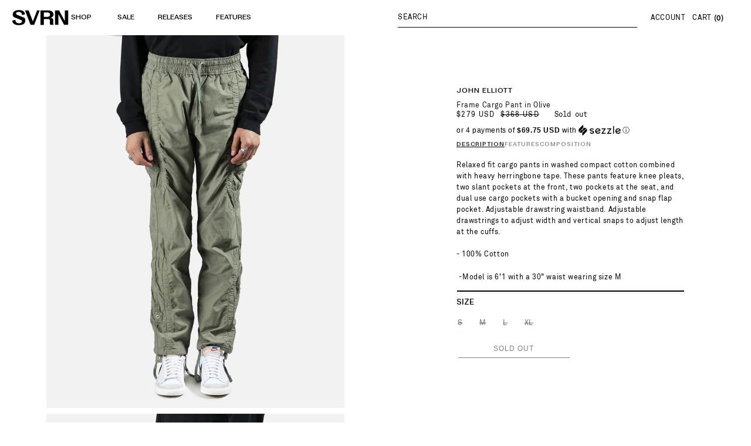

--- FILE ---
content_type: text/html; charset=utf-8
request_url: https://www.svrn.com/products/john-elliott-frame-cargo-pant-in-olive
body_size: 98844
content:
<!doctype html>
<html class="no-js" lang="en">
  <head>
    <meta charset="utf-8">
    <meta http-equiv="X-UA-Compatible" content="IE=edge">
    <meta name="viewport" content="width=device-width,initial-scale=1">
    <meta name="theme-color" content="">
    <link rel="canonical" href="https://www.svrn.com/products/john-elliott-frame-cargo-pant-in-olive">
    <link rel="preconnect" href="https://cdn.shopify.com" crossorigin><link rel="icon" type="image/png" href="//www.svrn.com/cdn/shop/files/SVRN_favicon-02.png?crop=center&height=32&v=1738435348&width=32"><meta name="google-site-verification" content="7eQps2SGDbAxmESijttYrHSL4X-2hCvK8lHhmb5KkDY" /><title>
      Frame Cargo Pant in Olive
 &ndash; SVRN</title>

    
      <meta name="description" content="Relaxed fit cargo pants in washed compact cotton combined with heavy herringbone tape. These pants feature knee pleats, two slant pockets at the front, two pockets at the seat, and dual use cargo pockets with a bucket opening and snap flap pocket. Adjustable drawstring waistband. Adjustable drawstrings to adjust width ">
    

    

<meta property="og:site_name" content="SVRN">
<meta property="og:url" content="https://www.svrn.com/products/john-elliott-frame-cargo-pant-in-olive">
<meta property="og:title" content="Frame Cargo Pant in Olive">
<meta property="og:type" content="product">
<meta property="og:description" content="Relaxed fit cargo pants in washed compact cotton combined with heavy herringbone tape. These pants feature knee pleats, two slant pockets at the front, two pockets at the seat, and dual use cargo pockets with a bucket opening and snap flap pocket. Adjustable drawstring waistband. Adjustable drawstrings to adjust width "><meta property="og:image" content="http://www.svrn.com/cdn/shop/products/frame-cargo-pant-in-olive-men-s-pants-john-elliott-svrn-chicago-28461028933705.jpg?v=1633191668">
  <meta property="og:image:secure_url" content="https://www.svrn.com/cdn/shop/products/frame-cargo-pant-in-olive-men-s-pants-john-elliott-svrn-chicago-28461028933705.jpg?v=1633191668">
  <meta property="og:image:width" content="4000">
  <meta property="og:image:height" content="5000"><meta property="og:price:amount" content="279">
  <meta property="og:price:currency" content="USD"><meta name="twitter:site" content="@SVRNSHOP"><meta name="twitter:card" content="summary_large_image">
<meta name="twitter:title" content="Frame Cargo Pant in Olive">
<meta name="twitter:description" content="Relaxed fit cargo pants in washed compact cotton combined with heavy herringbone tape. These pants feature knee pleats, two slant pockets at the front, two pockets at the seat, and dual use cargo pockets with a bucket opening and snap flap pocket. Adjustable drawstring waistband. Adjustable drawstrings to adjust width ">

    <script src="//ajax.googleapis.com/ajax/libs/jquery/2.2.4/jquery.min.js" type="text/javascript"></script>
    <script src="//www.svrn.com/cdn/shop/t/55/assets/global.js?v=152596896541697708761687461289" defer="defer"></script>
    <script>window.performance && window.performance.mark && window.performance.mark('shopify.content_for_header.start');</script><meta id="shopify-digital-wallet" name="shopify-digital-wallet" content="/1907425331/digital_wallets/dialog">
<meta name="shopify-checkout-api-token" content="14990c493f9721d4824376c658d3ae95">
<meta id="in-context-paypal-metadata" data-shop-id="1907425331" data-venmo-supported="false" data-environment="production" data-locale="en_US" data-paypal-v4="true" data-currency="USD">
<link rel="alternate" type="application/json+oembed" href="https://www.svrn.com/products/john-elliott-frame-cargo-pant-in-olive.oembed">
<script async="async" src="/checkouts/internal/preloads.js?locale=en-US"></script>
<link rel="preconnect" href="https://shop.app" crossorigin="anonymous">
<script async="async" src="https://shop.app/checkouts/internal/preloads.js?locale=en-US&shop_id=1907425331" crossorigin="anonymous"></script>
<script id="apple-pay-shop-capabilities" type="application/json">{"shopId":1907425331,"countryCode":"US","currencyCode":"USD","merchantCapabilities":["supports3DS"],"merchantId":"gid:\/\/shopify\/Shop\/1907425331","merchantName":"SVRN","requiredBillingContactFields":["postalAddress","email","phone"],"requiredShippingContactFields":["postalAddress","email","phone"],"shippingType":"shipping","supportedNetworks":["visa","masterCard","amex","discover","elo","jcb"],"total":{"type":"pending","label":"SVRN","amount":"1.00"},"shopifyPaymentsEnabled":true,"supportsSubscriptions":true}</script>
<script id="shopify-features" type="application/json">{"accessToken":"14990c493f9721d4824376c658d3ae95","betas":["rich-media-storefront-analytics"],"domain":"www.svrn.com","predictiveSearch":true,"shopId":1907425331,"locale":"en"}</script>
<script>var Shopify = Shopify || {};
Shopify.shop = "dts-westloop.myshopify.com";
Shopify.locale = "en";
Shopify.currency = {"active":"USD","rate":"1.0"};
Shopify.country = "US";
Shopify.theme = {"name":"Dawn | Weberous","id":125969104969,"schema_name":"Dawn","schema_version":"8.0.0","theme_store_id":887,"role":"main"};
Shopify.theme.handle = "null";
Shopify.theme.style = {"id":null,"handle":null};
Shopify.cdnHost = "www.svrn.com/cdn";
Shopify.routes = Shopify.routes || {};
Shopify.routes.root = "/";</script>
<script type="module">!function(o){(o.Shopify=o.Shopify||{}).modules=!0}(window);</script>
<script>!function(o){function n(){var o=[];function n(){o.push(Array.prototype.slice.apply(arguments))}return n.q=o,n}var t=o.Shopify=o.Shopify||{};t.loadFeatures=n(),t.autoloadFeatures=n()}(window);</script>
<script>
  window.ShopifyPay = window.ShopifyPay || {};
  window.ShopifyPay.apiHost = "shop.app\/pay";
  window.ShopifyPay.redirectState = null;
</script>
<script id="shop-js-analytics" type="application/json">{"pageType":"product"}</script>
<script defer="defer" async type="module" src="//www.svrn.com/cdn/shopifycloud/shop-js/modules/v2/client.init-shop-cart-sync_BdyHc3Nr.en.esm.js"></script>
<script defer="defer" async type="module" src="//www.svrn.com/cdn/shopifycloud/shop-js/modules/v2/chunk.common_Daul8nwZ.esm.js"></script>
<script type="module">
  await import("//www.svrn.com/cdn/shopifycloud/shop-js/modules/v2/client.init-shop-cart-sync_BdyHc3Nr.en.esm.js");
await import("//www.svrn.com/cdn/shopifycloud/shop-js/modules/v2/chunk.common_Daul8nwZ.esm.js");

  window.Shopify.SignInWithShop?.initShopCartSync?.({"fedCMEnabled":true,"windoidEnabled":true});

</script>
<script>
  window.Shopify = window.Shopify || {};
  if (!window.Shopify.featureAssets) window.Shopify.featureAssets = {};
  window.Shopify.featureAssets['shop-js'] = {"shop-cart-sync":["modules/v2/client.shop-cart-sync_QYOiDySF.en.esm.js","modules/v2/chunk.common_Daul8nwZ.esm.js"],"init-fed-cm":["modules/v2/client.init-fed-cm_DchLp9rc.en.esm.js","modules/v2/chunk.common_Daul8nwZ.esm.js"],"shop-button":["modules/v2/client.shop-button_OV7bAJc5.en.esm.js","modules/v2/chunk.common_Daul8nwZ.esm.js"],"init-windoid":["modules/v2/client.init-windoid_DwxFKQ8e.en.esm.js","modules/v2/chunk.common_Daul8nwZ.esm.js"],"shop-cash-offers":["modules/v2/client.shop-cash-offers_DWtL6Bq3.en.esm.js","modules/v2/chunk.common_Daul8nwZ.esm.js","modules/v2/chunk.modal_CQq8HTM6.esm.js"],"shop-toast-manager":["modules/v2/client.shop-toast-manager_CX9r1SjA.en.esm.js","modules/v2/chunk.common_Daul8nwZ.esm.js"],"init-shop-email-lookup-coordinator":["modules/v2/client.init-shop-email-lookup-coordinator_UhKnw74l.en.esm.js","modules/v2/chunk.common_Daul8nwZ.esm.js"],"pay-button":["modules/v2/client.pay-button_DzxNnLDY.en.esm.js","modules/v2/chunk.common_Daul8nwZ.esm.js"],"avatar":["modules/v2/client.avatar_BTnouDA3.en.esm.js"],"init-shop-cart-sync":["modules/v2/client.init-shop-cart-sync_BdyHc3Nr.en.esm.js","modules/v2/chunk.common_Daul8nwZ.esm.js"],"shop-login-button":["modules/v2/client.shop-login-button_D8B466_1.en.esm.js","modules/v2/chunk.common_Daul8nwZ.esm.js","modules/v2/chunk.modal_CQq8HTM6.esm.js"],"init-customer-accounts-sign-up":["modules/v2/client.init-customer-accounts-sign-up_C8fpPm4i.en.esm.js","modules/v2/client.shop-login-button_D8B466_1.en.esm.js","modules/v2/chunk.common_Daul8nwZ.esm.js","modules/v2/chunk.modal_CQq8HTM6.esm.js"],"init-shop-for-new-customer-accounts":["modules/v2/client.init-shop-for-new-customer-accounts_CVTO0Ztu.en.esm.js","modules/v2/client.shop-login-button_D8B466_1.en.esm.js","modules/v2/chunk.common_Daul8nwZ.esm.js","modules/v2/chunk.modal_CQq8HTM6.esm.js"],"init-customer-accounts":["modules/v2/client.init-customer-accounts_dRgKMfrE.en.esm.js","modules/v2/client.shop-login-button_D8B466_1.en.esm.js","modules/v2/chunk.common_Daul8nwZ.esm.js","modules/v2/chunk.modal_CQq8HTM6.esm.js"],"shop-follow-button":["modules/v2/client.shop-follow-button_CkZpjEct.en.esm.js","modules/v2/chunk.common_Daul8nwZ.esm.js","modules/v2/chunk.modal_CQq8HTM6.esm.js"],"lead-capture":["modules/v2/client.lead-capture_BntHBhfp.en.esm.js","modules/v2/chunk.common_Daul8nwZ.esm.js","modules/v2/chunk.modal_CQq8HTM6.esm.js"],"checkout-modal":["modules/v2/client.checkout-modal_CfxcYbTm.en.esm.js","modules/v2/chunk.common_Daul8nwZ.esm.js","modules/v2/chunk.modal_CQq8HTM6.esm.js"],"shop-login":["modules/v2/client.shop-login_Da4GZ2H6.en.esm.js","modules/v2/chunk.common_Daul8nwZ.esm.js","modules/v2/chunk.modal_CQq8HTM6.esm.js"],"payment-terms":["modules/v2/client.payment-terms_MV4M3zvL.en.esm.js","modules/v2/chunk.common_Daul8nwZ.esm.js","modules/v2/chunk.modal_CQq8HTM6.esm.js"]};
</script>
<script>(function() {
  var isLoaded = false;
  function asyncLoad() {
    if (isLoaded) return;
    isLoaded = true;
    var urls = ["https:\/\/chimpstatic.com\/mcjs-connected\/js\/users\/484721f258b01e16ff0df1473\/6699b64a4b0e9d1ff1b5534e6.js?shop=dts-westloop.myshopify.com","https:\/\/assets1.adroll.com\/shopify\/latest\/j\/shopify_rolling_bootstrap_v2.js?adroll_adv_id=TYPAKTCMHVFFTMIOLWCRVI\u0026adroll_pix_id=V6NFYEYGLNDFVNIK4HGENM\u0026shop=dts-westloop.myshopify.com","https:\/\/instafeed.nfcube.com\/cdn\/5d1886083d7056e13dc52e13839aa9e3.js?shop=dts-westloop.myshopify.com","\/\/cdn.shopify.com\/proxy\/0d9b1e372ef905f967cad20250c5fd725340f0e5151b8a8884209af2b6a0683c\/konigle.com\/sf\/profitjs\/7b5aa7601ca94abc81038cf615fae366\/init.js?shop=dts-westloop.myshopify.com\u0026sp-cache-control=cHVibGljLCBtYXgtYWdlPTkwMA","https:\/\/cdn-ouitez.s3.us-east-2.amazonaws.com\/js\/ingest_pl_script.js?v=1\u0026shop=dts-westloop.myshopify.com\u0026shop=dts-westloop.myshopify.com","https:\/\/crossborder-integration.global-e.com\/resources\/js\/app?shop=dts-westloop.myshopify.com","\/\/cdn.shopify.com\/proxy\/be62eec5baf4f364e9d567b054ae56a1484c1a70522be54e6a97fefd8a893dea\/web.global-e.com\/merchant\/storefrontattributes?merchantid=30000380\u0026shop=dts-westloop.myshopify.com\u0026sp-cache-control=cHVibGljLCBtYXgtYWdlPTkwMA"];
    for (var i = 0; i < urls.length; i++) {
      var s = document.createElement('script');
      s.type = 'text/javascript';
      s.async = true;
      s.src = urls[i];
      var x = document.getElementsByTagName('script')[0];
      x.parentNode.insertBefore(s, x);
    }
  };
  if(window.attachEvent) {
    window.attachEvent('onload', asyncLoad);
  } else {
    window.addEventListener('load', asyncLoad, false);
  }
})();</script>
<script id="__st">var __st={"a":1907425331,"offset":-21600,"reqid":"db090beb-4975-4e4f-aabf-a58bdc4511ed-1768998431","pageurl":"www.svrn.com\/products\/john-elliott-frame-cargo-pant-in-olive","u":"c7186d21129c","p":"product","rtyp":"product","rid":6565415387209};</script>
<script>window.ShopifyPaypalV4VisibilityTracking = true;</script>
<script id="captcha-bootstrap">!function(){'use strict';const t='contact',e='account',n='new_comment',o=[[t,t],['blogs',n],['comments',n],[t,'customer']],c=[[e,'customer_login'],[e,'guest_login'],[e,'recover_customer_password'],[e,'create_customer']],r=t=>t.map((([t,e])=>`form[action*='/${t}']:not([data-nocaptcha='true']) input[name='form_type'][value='${e}']`)).join(','),a=t=>()=>t?[...document.querySelectorAll(t)].map((t=>t.form)):[];function s(){const t=[...o],e=r(t);return a(e)}const i='password',u='form_key',d=['recaptcha-v3-token','g-recaptcha-response','h-captcha-response',i],f=()=>{try{return window.sessionStorage}catch{return}},m='__shopify_v',_=t=>t.elements[u];function p(t,e,n=!1){try{const o=window.sessionStorage,c=JSON.parse(o.getItem(e)),{data:r}=function(t){const{data:e,action:n}=t;return t[m]||n?{data:e,action:n}:{data:t,action:n}}(c);for(const[e,n]of Object.entries(r))t.elements[e]&&(t.elements[e].value=n);n&&o.removeItem(e)}catch(o){console.error('form repopulation failed',{error:o})}}const l='form_type',E='cptcha';function T(t){t.dataset[E]=!0}const w=window,h=w.document,L='Shopify',v='ce_forms',y='captcha';let A=!1;((t,e)=>{const n=(g='f06e6c50-85a8-45c8-87d0-21a2b65856fe',I='https://cdn.shopify.com/shopifycloud/storefront-forms-hcaptcha/ce_storefront_forms_captcha_hcaptcha.v1.5.2.iife.js',D={infoText:'Protected by hCaptcha',privacyText:'Privacy',termsText:'Terms'},(t,e,n)=>{const o=w[L][v],c=o.bindForm;if(c)return c(t,g,e,D).then(n);var r;o.q.push([[t,g,e,D],n]),r=I,A||(h.body.append(Object.assign(h.createElement('script'),{id:'captcha-provider',async:!0,src:r})),A=!0)});var g,I,D;w[L]=w[L]||{},w[L][v]=w[L][v]||{},w[L][v].q=[],w[L][y]=w[L][y]||{},w[L][y].protect=function(t,e){n(t,void 0,e),T(t)},Object.freeze(w[L][y]),function(t,e,n,w,h,L){const[v,y,A,g]=function(t,e,n){const i=e?o:[],u=t?c:[],d=[...i,...u],f=r(d),m=r(i),_=r(d.filter((([t,e])=>n.includes(e))));return[a(f),a(m),a(_),s()]}(w,h,L),I=t=>{const e=t.target;return e instanceof HTMLFormElement?e:e&&e.form},D=t=>v().includes(t);t.addEventListener('submit',(t=>{const e=I(t);if(!e)return;const n=D(e)&&!e.dataset.hcaptchaBound&&!e.dataset.recaptchaBound,o=_(e),c=g().includes(e)&&(!o||!o.value);(n||c)&&t.preventDefault(),c&&!n&&(function(t){try{if(!f())return;!function(t){const e=f();if(!e)return;const n=_(t);if(!n)return;const o=n.value;o&&e.removeItem(o)}(t);const e=Array.from(Array(32),(()=>Math.random().toString(36)[2])).join('');!function(t,e){_(t)||t.append(Object.assign(document.createElement('input'),{type:'hidden',name:u})),t.elements[u].value=e}(t,e),function(t,e){const n=f();if(!n)return;const o=[...t.querySelectorAll(`input[type='${i}']`)].map((({name:t})=>t)),c=[...d,...o],r={};for(const[a,s]of new FormData(t).entries())c.includes(a)||(r[a]=s);n.setItem(e,JSON.stringify({[m]:1,action:t.action,data:r}))}(t,e)}catch(e){console.error('failed to persist form',e)}}(e),e.submit())}));const S=(t,e)=>{t&&!t.dataset[E]&&(n(t,e.some((e=>e===t))),T(t))};for(const o of['focusin','change'])t.addEventListener(o,(t=>{const e=I(t);D(e)&&S(e,y())}));const B=e.get('form_key'),M=e.get(l),P=B&&M;t.addEventListener('DOMContentLoaded',(()=>{const t=y();if(P)for(const e of t)e.elements[l].value===M&&p(e,B);[...new Set([...A(),...v().filter((t=>'true'===t.dataset.shopifyCaptcha))])].forEach((e=>S(e,t)))}))}(h,new URLSearchParams(w.location.search),n,t,e,['guest_login'])})(!1,!0)}();</script>
<script integrity="sha256-4kQ18oKyAcykRKYeNunJcIwy7WH5gtpwJnB7kiuLZ1E=" data-source-attribution="shopify.loadfeatures" defer="defer" src="//www.svrn.com/cdn/shopifycloud/storefront/assets/storefront/load_feature-a0a9edcb.js" crossorigin="anonymous"></script>
<script crossorigin="anonymous" defer="defer" src="//www.svrn.com/cdn/shopifycloud/storefront/assets/shopify_pay/storefront-65b4c6d7.js?v=20250812"></script>
<script data-source-attribution="shopify.dynamic_checkout.dynamic.init">var Shopify=Shopify||{};Shopify.PaymentButton=Shopify.PaymentButton||{isStorefrontPortableWallets:!0,init:function(){window.Shopify.PaymentButton.init=function(){};var t=document.createElement("script");t.src="https://www.svrn.com/cdn/shopifycloud/portable-wallets/latest/portable-wallets.en.js",t.type="module",document.head.appendChild(t)}};
</script>
<script data-source-attribution="shopify.dynamic_checkout.buyer_consent">
  function portableWalletsHideBuyerConsent(e){var t=document.getElementById("shopify-buyer-consent"),n=document.getElementById("shopify-subscription-policy-button");t&&n&&(t.classList.add("hidden"),t.setAttribute("aria-hidden","true"),n.removeEventListener("click",e))}function portableWalletsShowBuyerConsent(e){var t=document.getElementById("shopify-buyer-consent"),n=document.getElementById("shopify-subscription-policy-button");t&&n&&(t.classList.remove("hidden"),t.removeAttribute("aria-hidden"),n.addEventListener("click",e))}window.Shopify?.PaymentButton&&(window.Shopify.PaymentButton.hideBuyerConsent=portableWalletsHideBuyerConsent,window.Shopify.PaymentButton.showBuyerConsent=portableWalletsShowBuyerConsent);
</script>
<script>
  function portableWalletsCleanup(e){e&&e.src&&console.error("Failed to load portable wallets script "+e.src);var t=document.querySelectorAll("shopify-accelerated-checkout .shopify-payment-button__skeleton, shopify-accelerated-checkout-cart .wallet-cart-button__skeleton"),e=document.getElementById("shopify-buyer-consent");for(let e=0;e<t.length;e++)t[e].remove();e&&e.remove()}function portableWalletsNotLoadedAsModule(e){e instanceof ErrorEvent&&"string"==typeof e.message&&e.message.includes("import.meta")&&"string"==typeof e.filename&&e.filename.includes("portable-wallets")&&(window.removeEventListener("error",portableWalletsNotLoadedAsModule),window.Shopify.PaymentButton.failedToLoad=e,"loading"===document.readyState?document.addEventListener("DOMContentLoaded",window.Shopify.PaymentButton.init):window.Shopify.PaymentButton.init())}window.addEventListener("error",portableWalletsNotLoadedAsModule);
</script>

<script type="module" src="https://www.svrn.com/cdn/shopifycloud/portable-wallets/latest/portable-wallets.en.js" onError="portableWalletsCleanup(this)" crossorigin="anonymous"></script>
<script nomodule>
  document.addEventListener("DOMContentLoaded", portableWalletsCleanup);
</script>

<script id='scb4127' type='text/javascript' async='' src='https://www.svrn.com/cdn/shopifycloud/privacy-banner/storefront-banner.js'></script><link id="shopify-accelerated-checkout-styles" rel="stylesheet" media="screen" href="https://www.svrn.com/cdn/shopifycloud/portable-wallets/latest/accelerated-checkout-backwards-compat.css" crossorigin="anonymous">
<style id="shopify-accelerated-checkout-cart">
        #shopify-buyer-consent {
  margin-top: 1em;
  display: inline-block;
  width: 100%;
}

#shopify-buyer-consent.hidden {
  display: none;
}

#shopify-subscription-policy-button {
  background: none;
  border: none;
  padding: 0;
  text-decoration: underline;
  font-size: inherit;
  cursor: pointer;
}

#shopify-subscription-policy-button::before {
  box-shadow: none;
}

      </style>
<script id="sections-script" data-sections="header,footer" defer="defer" src="//www.svrn.com/cdn/shop/t/55/compiled_assets/scripts.js?v=119185"></script>
<script>window.performance && window.performance.mark && window.performance.mark('shopify.content_for_header.end');</script>


    <style data-shopify>
      
      
      
      
      

      :root {
        --font-body-family: Helvetica, Arial, sans-serif;
        --font-body-style: normal;
        --font-body-weight: 400;
        --font-body-weight-bold: 700;

        --font-heading-family: Helvetica, Arial, sans-serif;
        --font-heading-style: normal;
        --font-heading-weight: 400;

        --font-body-scale: 1.0;
        --font-heading-scale: 1.0;

        --color-base-text: 18, 18, 18;
        --color-shadow: 18, 18, 18;
        --color-base-background-1: 255, 255, 255;
        --color-base-background-2: 243, 243, 243;
        --color-base-solid-button-labels: 255, 255, 255;
        --color-base-outline-button-labels: 18, 18, 18;
        --color-base-accent-1: 18, 18, 18;
        --color-base-accent-2: 51, 79, 180;
        --payment-terms-background-color: #ffffff;

        --gradient-base-background-1: #ffffff;
        --gradient-base-background-2: #f3f3f3;
        --gradient-base-accent-1: #121212;
        --gradient-base-accent-2: #334fb4;

        --media-padding: px;
        --media-border-opacity: 0.05;
        --media-border-width: 1px;
        --media-radius: 0px;
        --media-shadow-opacity: 0.0;
        --media-shadow-horizontal-offset: 0px;
        --media-shadow-vertical-offset: 4px;
        --media-shadow-blur-radius: 5px;
        --media-shadow-visible: 0;

        --page-width: 160rem;
        --page-width-margin: 0rem;

        --product-card-image-padding: 0.0rem;
        --product-card-corner-radius: 0.0rem;
        --product-card-text-alignment: left;
        --product-card-border-width: 0.0rem;
        --product-card-border-opacity: 0.1;
        --product-card-shadow-opacity: 0.0;
        --product-card-shadow-visible: 0;
        --product-card-shadow-horizontal-offset: 0.0rem;
        --product-card-shadow-vertical-offset: 0.4rem;
        --product-card-shadow-blur-radius: 0.5rem;

        --collection-card-image-padding: 0.0rem;
        --collection-card-corner-radius: 0.0rem;
        --collection-card-text-alignment: left;
        --collection-card-border-width: 0.0rem;
        --collection-card-border-opacity: 0.1;
        --collection-card-shadow-opacity: 0.0;
        --collection-card-shadow-visible: 0;
        --collection-card-shadow-horizontal-offset: 0.0rem;
        --collection-card-shadow-vertical-offset: 0.4rem;
        --collection-card-shadow-blur-radius: 0.5rem;

        --blog-card-image-padding: 0.0rem;
        --blog-card-corner-radius: 0.0rem;
        --blog-card-text-alignment: left;
        --blog-card-border-width: 0.0rem;
        --blog-card-border-opacity: 0.1;
        --blog-card-shadow-opacity: 0.0;
        --blog-card-shadow-visible: 0;
        --blog-card-shadow-horizontal-offset: 0.0rem;
        --blog-card-shadow-vertical-offset: 0.4rem;
        --blog-card-shadow-blur-radius: 0.5rem;

        --badge-corner-radius: 4.0rem;

        --popup-border-width: 1px;
        --popup-border-opacity: 0.1;
        --popup-corner-radius: 0px;
        --popup-shadow-opacity: 0.0;
        --popup-shadow-horizontal-offset: 0px;
        --popup-shadow-vertical-offset: 4px;
        --popup-shadow-blur-radius: 5px;

        --drawer-border-width: 1px;
        --drawer-border-opacity: 0.1;
        --drawer-shadow-opacity: 0.0;
        --drawer-shadow-horizontal-offset: 0px;
        --drawer-shadow-vertical-offset: 4px;
        --drawer-shadow-blur-radius: 5px;

        --spacing-sections-desktop: 0px;
        --spacing-sections-mobile: 0px;

        --grid-desktop-vertical-spacing: 4px;
        --grid-desktop-horizontal-spacing: 4px;
        --grid-mobile-vertical-spacing: 2px;
        --grid-mobile-horizontal-spacing: 2px;

        --text-boxes-border-opacity: 0.1;
        --text-boxes-border-width: 0px;
        --text-boxes-radius: 0px;
        --text-boxes-shadow-opacity: 0.0;
        --text-boxes-shadow-visible: 0;
        --text-boxes-shadow-horizontal-offset: 0px;
        --text-boxes-shadow-vertical-offset: 4px;
        --text-boxes-shadow-blur-radius: 5px;

        --buttons-radius: 0px;
        --buttons-radius-outset: 0px;
        --buttons-border-width: 1px;
        --buttons-border-opacity: 1.0;
        --buttons-shadow-opacity: 0.0;
        --buttons-shadow-visible: 0;
        --buttons-shadow-horizontal-offset: 0px;
        --buttons-shadow-vertical-offset: 4px;
        --buttons-shadow-blur-radius: 5px;
        --buttons-border-offset: 0px;

        --inputs-radius: 0px;
        --inputs-border-width: 1px;
        --inputs-border-opacity: 0.55;
        --inputs-shadow-opacity: 0.0;
        --inputs-shadow-horizontal-offset: 0px;
        --inputs-margin-offset: 0px;
        --inputs-shadow-vertical-offset: 4px;
        --inputs-shadow-blur-radius: 5px;
        --inputs-radius-outset: 0px;

        --variant-pills-radius: 0px;
        --variant-pills-border-width: 1px;
        --variant-pills-border-opacity: 0.55;
        --variant-pills-shadow-opacity: 0.0;
        --variant-pills-shadow-horizontal-offset: 0px;
        --variant-pills-shadow-vertical-offset: 4px;
        --variant-pills-shadow-blur-radius: 5px;
      }

      *,
      *::before,
      *::after {
        box-sizing: inherit;
      }

      html {
        box-sizing: border-box;
        font-size: calc(var(--font-body-scale) * 62.5%);
        height: 100%;
      }

      body {
        display: grid;
        grid-template-rows: auto auto 1fr auto;
        grid-template-columns: 100%;
        min-height: 100%;
        margin: 0;
        font-size: 1.5rem;
        letter-spacing: 0.06rem;
        line-height: calc(1 + 0.8 / var(--font-body-scale));
        font-family: var(--font-body-family);
        font-style: var(--font-body-style);
        font-weight: var(--font-body-weight);
      }

      @media screen and (min-width: 750px) {
        body {
          font-size: 1.6rem;
        }
      }
    </style>

    <link href="//www.svrn.com/cdn/shop/t/55/assets/base.css?v=115841207614382331771744392024" rel="stylesheet" type="text/css" media="all" />
    <link href="//www.svrn.com/cdn/shop/t/55/assets/custom.css?v=28195403443886167381755015392" rel="stylesheet" type="text/css" media="all" />
    <link href="//www.svrn.com/cdn/shop/t/55/assets/weberous.css?v=182874911479775771301713218446" rel="stylesheet" type="text/css" media="all" />
<link
        rel="stylesheet"
        href="//www.svrn.com/cdn/shop/t/55/assets/component-predictive-search.css?v=85913294783299393391687461289"
        media="print"
        onload="this.media='all'"
      ><script>
      document.documentElement.className = document.documentElement.className.replace('no-js', 'js');
      if (Shopify.designMode) {
        document.documentElement.classList.add('shopify-design-mode');
      }
    </script>

    <!-- begin-boost-pfs-filter-css -->
    <link rel="preload stylesheet" href="//www.svrn.com/cdn/shop/t/55/assets/boost-pfs-instant-search.css?v=89106196437565978541709934415" as="style"><link href="//www.svrn.com/cdn/shop/t/55/assets/boost-pfs-custom.css?v=139866499068350559521687461289" rel="stylesheet" type="text/css" media="all" />
<style data-id="boost-pfs-style">
    .boost-pfs-filter-option-title-text {font-weight: 400;text-transform: capitalize;}

   .boost-pfs-filter-tree-v .boost-pfs-filter-option-title-text:before {}
    .boost-pfs-filter-tree-v .boost-pfs-filter-option.boost-pfs-filter-option-collapsed .boost-pfs-filter-option-title-text:before {}
    .boost-pfs-filter-tree-h .boost-pfs-filter-option-title-heading:before {}

    .boost-pfs-filter-refine-by .boost-pfs-filter-option-title h3 {}

    .boost-pfs-filter-option-content .boost-pfs-filter-option-item-list .boost-pfs-filter-option-item button,
    .boost-pfs-filter-option-content .boost-pfs-filter-option-item-list .boost-pfs-filter-option-item .boost-pfs-filter-button,
    .boost-pfs-filter-option-range-amount input,
    .boost-pfs-filter-tree-v .boost-pfs-filter-refine-by .boost-pfs-filter-refine-by-items .refine-by-item,
    .boost-pfs-filter-refine-by-wrapper-v .boost-pfs-filter-refine-by .boost-pfs-filter-refine-by-items .refine-by-item,
    .boost-pfs-filter-refine-by .boost-pfs-filter-option-title,
    .boost-pfs-filter-refine-by .boost-pfs-filter-refine-by-items .refine-by-item>a,
    .boost-pfs-filter-refine-by>span,
    .boost-pfs-filter-clear,
    .boost-pfs-filter-clear-all{}
    .boost-pfs-filter-tree-h .boost-pfs-filter-pc .boost-pfs-filter-refine-by-items .refine-by-item .boost-pfs-filter-clear .refine-by-type,
    .boost-pfs-filter-refine-by-wrapper-h .boost-pfs-filter-pc .boost-pfs-filter-refine-by-items .refine-by-item .boost-pfs-filter-clear .refine-by-type {}

    .boost-pfs-filter-option-multi-level-collections .boost-pfs-filter-option-multi-level-list .boost-pfs-filter-option-item .boost-pfs-filter-button-arrow .boost-pfs-arrow:before,
    .boost-pfs-filter-option-multi-level-tag .boost-pfs-filter-option-multi-level-list .boost-pfs-filter-option-item .boost-pfs-filter-button-arrow .boost-pfs-arrow:before {}

    .boost-pfs-filter-refine-by-wrapper-v .boost-pfs-filter-refine-by .boost-pfs-filter-refine-by-items .refine-by-item .boost-pfs-filter-clear:after,
    .boost-pfs-filter-refine-by-wrapper-v .boost-pfs-filter-refine-by .boost-pfs-filter-refine-by-items .refine-by-item .boost-pfs-filter-clear:before,
    .boost-pfs-filter-tree-v .boost-pfs-filter-refine-by .boost-pfs-filter-refine-by-items .refine-by-item .boost-pfs-filter-clear:after,
    .boost-pfs-filter-tree-v .boost-pfs-filter-refine-by .boost-pfs-filter-refine-by-items .refine-by-item .boost-pfs-filter-clear:before,
    .boost-pfs-filter-refine-by-wrapper-h .boost-pfs-filter-pc .boost-pfs-filter-refine-by-items .refine-by-item .boost-pfs-filter-clear:after,
    .boost-pfs-filter-refine-by-wrapper-h .boost-pfs-filter-pc .boost-pfs-filter-refine-by-items .refine-by-item .boost-pfs-filter-clear:before,
    .boost-pfs-filter-tree-h .boost-pfs-filter-pc .boost-pfs-filter-refine-by-items .refine-by-item .boost-pfs-filter-clear:after,
    .boost-pfs-filter-tree-h .boost-pfs-filter-pc .boost-pfs-filter-refine-by-items .refine-by-item .boost-pfs-filter-clear:before {}
    .boost-pfs-filter-option-range-slider .noUi-value-horizontal {}

    .boost-pfs-filter-tree-mobile-button button,
    .boost-pfs-filter-top-sorting-mobile button {}
    .boost-pfs-filter-top-sorting-mobile button>span:after {}
  </style>

    <!-- end-boost-pfs-filter-css -->
    <script
      src="https://cdnjs.cloudflare.com/ajax/libs/moment.js/2.29.1/moment.min.js"
      integrity="sha512-qTXRIMyZIFb8iQcfjXWCO8+M5Tbc38Qi5WzdPOYZHIlZpzBHG3L3by84BBBOiRGiEb7KKtAOAs5qYdUiZiQNNQ=="
      crossorigin="anonymous"
    ></script>
    <script
      src="https://cdnjs.cloudflare.com/ajax/libs/moment-timezone/0.5.33/moment-timezone-with-data-10-year-range.min.js"
      integrity="sha512-48hjVXIRd5d3sGKDfphGflqnxq91J14nwVO5Q6dHhK66n9XjP4zg0YR8IJRNZSJAVCrjjTU4fgpQgXeyx2lHNA=="
      crossorigin="anonymous"
    ></script>
    <script
      src="https://cdnjs.cloudflare.com/ajax/libs/moment-timezone/0.5.33/moment-timezone-utils.min.js"
      integrity="sha512-MhyYhOmhEnF3AKVBsqsk0RkqfuGMO5+EKAVbGXj+HKp+pda8Uj21JM/rOA94ftVKINpMcWc93E1xpRAYIpeF5w=="
      crossorigin="anonymous"
    ></script>

    <!-- Google tag (gtag.js) -->
<script async src="https://www.googletagmanager.com/gtag/js?id=AW-11301020558"></script>
<script>
  window.dataLayer = window.dataLayer || [];
  function gtag(){dataLayer.push(arguments);}
  gtag('js', new Date());

  gtag('config', 'AW-11301020558');
</script>
    
  
  

<link rel="stylesheet" type="text/css" href="https://crossborder-integration.global-e.com/resources/css/30000380/US"/>
<script>
    GLBE_PARAMS = {
        appUrl: "https://crossborder-integration.global-e.com/",
        pixelUrl: "https://utils.global-e.com",
        pixelEnabled: true,
        geAppUrl: "https://web.global-e.com/",
        env: "Production",
        geCDNUrl: "https://webservices.global-e.com/",
        apiUrl: "https://api.global-e.com/",
        emi: "ttroj",
        mid: "30000380",
        hiddenElements: ".ge-hide,.afterpay-paragraph,form[action='https://payments.amazon.com/checkout/signin']",
        countryCode: "US",
        countryName: "United States",
        currencyCode: "USD",
        currencyName: "United States Dollar",
        locale: "en",
        operatedCountries: ["CR"],
        allowedCountries: [{ code: 'AL', name: 'Albania' }, { code: 'DZ', name: 'Algeria' }, { code: 'AD', name: 'Andorra' }, { code: 'AO', name: 'Angola' }, { code: 'AI', name: 'Anguilla' }, { code: 'AG', name: 'Antigua &amp; Barbuda' }, { code: 'AR', name: 'Argentina' }, { code: 'AM', name: 'Armenia' }, { code: 'AW', name: 'Aruba' }, { code: 'AU', name: 'Australia' }, { code: 'AT', name: 'Austria' }, { code: 'AZ', name: 'Azerbaijan' }, { code: 'BS', name: 'Bahamas' }, { code: 'BH', name: 'Bahrain' }, { code: 'BD', name: 'Bangladesh' }, { code: 'BB', name: 'Barbados' }, { code: 'BE', name: 'Belgium' }, { code: 'BZ', name: 'Belize' }, { code: 'BJ', name: 'Benin' }, { code: 'BM', name: 'Bermuda' }, { code: 'BO', name: 'Bolivia' }, { code: 'BA', name: 'Bosnia &amp; Herzegovina' }, { code: 'BW', name: 'Botswana' }, { code: 'BR', name: 'Brazil' }, { code: 'VG', name: 'British Virgin Islands' }, { code: 'BN', name: 'Brunei' }, { code: 'BG', name: 'Bulgaria' }, { code: 'BF', name: 'Burkina Faso' }, { code: 'BI', name: 'Burundi' }, { code: 'KH', name: 'Cambodia' }, { code: 'CM', name: 'Cameroon' }, { code: 'CA', name: 'Canada' }, { code: 'CV', name: 'Cape Verde' }, { code: 'KY', name: 'Cayman Islands' }, { code: 'TD', name: 'Chad' }, { code: 'CL', name: 'Chile' }, { code: 'CN', name: 'China' }, { code: 'CO', name: 'Colombia' }, { code: 'KM', name: 'Comoros' }, { code: 'CG', name: 'Congo - Brazzaville' }, { code: 'CK', name: 'Cook Islands' }, { code: 'CR', name: 'Costa Rica' }, { code: 'CI', name: 'Côte d’Ivoire' }, { code: 'HR', name: 'Croatia' }, { code: 'CW', name: 'Curaçao' }, { code: 'CY', name: 'Cyprus' }, { code: 'CZ', name: 'Czechia' }, { code: 'DK', name: 'Denmark' }, { code: 'DJ', name: 'Djibouti' }, { code: 'DM', name: 'Dominica' }, { code: 'DO', name: 'Dominican Republic' }, { code: 'EC', name: 'Ecuador' }, { code: 'EG', name: 'Egypt' }, { code: 'SV', name: 'El Salvador' }, { code: 'GQ', name: 'Equatorial Guinea' }, { code: 'EE', name: 'Estonia' }, { code: 'SZ', name: 'Eswatini' }, { code: 'ET', name: 'Ethiopia' }, { code: 'FK', name: 'Falkland Islands' }, { code: 'FO', name: 'Faroe Islands' }, { code: 'FJ', name: 'Fiji' }, { code: 'FI', name: 'Finland' }, { code: 'FR', name: 'France' }, { code: 'GF', name: 'French Guiana' }, { code: 'PF', name: 'French Polynesia' }, { code: 'GA', name: 'Gabon' }, { code: 'GM', name: 'Gambia' }, { code: 'GE', name: 'Georgia' }, { code: 'DE', name: 'Germany' }, { code: 'GH', name: 'Ghana' }, { code: 'GI', name: 'Gibraltar' }, { code: 'GR', name: 'Greece' }, { code: 'GL', name: 'Greenland' }, { code: 'GD', name: 'Grenada' }, { code: 'GP', name: 'Guadeloupe' }, { code: 'GT', name: 'Guatemala' }, { code: 'GG', name: 'Guernsey' }, { code: 'GN', name: 'Guinea' }, { code: 'GW', name: 'Guinea-Bissau' }, { code: 'GY', name: 'Guyana' }, { code: 'HT', name: 'Haiti' }, { code: 'HN', name: 'Honduras' }, { code: 'HK', name: 'Hong Kong SAR' }, { code: 'HU', name: 'Hungary' }, { code: 'IS', name: 'Iceland' }, { code: 'IN', name: 'India' }, { code: 'ID', name: 'Indonesia' }, { code: 'IE', name: 'Ireland' }, { code: 'IM', name: 'Isle of Man' }, { code: 'IL', name: 'Israel' }, { code: 'IT', name: 'Italy' }, { code: 'JM', name: 'Jamaica' }, { code: 'JP', name: 'Japan' }, { code: 'JE', name: 'Jersey' }, { code: 'JO', name: 'Jordan' }, { code: 'KZ', name: 'Kazakhstan' }, { code: 'KE', name: 'Kenya' }, { code: 'KI', name: 'Kiribati' }, { code: 'KW', name: 'Kuwait' }, { code: 'KG', name: 'Kyrgyzstan' }, { code: 'LA', name: 'Laos' }, { code: 'LV', name: 'Latvia' }, { code: 'LB', name: 'Lebanon' }, { code: 'LS', name: 'Lesotho' }, { code: 'LR', name: 'Liberia' }, { code: 'LI', name: 'Liechtenstein' }, { code: 'LT', name: 'Lithuania' }, { code: 'LU', name: 'Luxembourg' }, { code: 'MO', name: 'Macao SAR' }, { code: 'MG', name: 'Madagascar' }, { code: 'MW', name: 'Malawi' }, { code: 'MY', name: 'Malaysia' }, { code: 'MV', name: 'Maldives' }, { code: 'MT', name: 'Malta' }, { code: 'MQ', name: 'Martinique' }, { code: 'MR', name: 'Mauritania' }, { code: 'MU', name: 'Mauritius' }, { code: 'YT', name: 'Mayotte' }, { code: 'MX', name: 'Mexico' }, { code: 'MD', name: 'Moldova' }, { code: 'MC', name: 'Monaco' }, { code: 'MN', name: 'Mongolia' }, { code: 'ME', name: 'Montenegro' }, { code: 'MS', name: 'Montserrat' }, { code: 'MA', name: 'Morocco' }, { code: 'MZ', name: 'Mozambique' }, { code: 'NA', name: 'Namibia' }, { code: 'NR', name: 'Nauru' }, { code: 'NP', name: 'Nepal' }, { code: 'NL', name: 'Netherlands' }, { code: 'NC', name: 'New Caledonia' }, { code: 'NZ', name: 'New Zealand' }, { code: 'NI', name: 'Nicaragua' }, { code: 'NG', name: 'Nigeria' }, { code: 'NU', name: 'Niue' }, { code: 'MK', name: 'North Macedonia' }, { code: 'NO', name: 'Norway' }, { code: 'OM', name: 'Oman' }, { code: 'PK', name: 'Pakistan' }, { code: 'PA', name: 'Panama' }, { code: 'PG', name: 'Papua New Guinea' }, { code: 'PY', name: 'Paraguay' }, { code: 'PE', name: 'Peru' }, { code: 'PH', name: 'Philippines' }, { code: 'PL', name: 'Poland' }, { code: 'PT', name: 'Portugal' }, { code: 'QA', name: 'Qatar' }, { code: 'RE', name: 'Réunion' }, { code: 'RO', name: 'Romania' }, { code: 'RW', name: 'Rwanda' }, { code: 'WS', name: 'Samoa' }, { code: 'SM', name: 'San Marino' }, { code: 'ST', name: 'São Tomé &amp; Príncipe' }, { code: 'SA', name: 'Saudi Arabia' }, { code: 'SN', name: 'Senegal' }, { code: 'RS', name: 'Serbia' }, { code: 'SC', name: 'Seychelles' }, { code: 'SL', name: 'Sierra Leone' }, { code: 'SG', name: 'Singapore' }, { code: 'SX', name: 'Sint Maarten' }, { code: 'SK', name: 'Slovakia' }, { code: 'SI', name: 'Slovenia' }, { code: 'SB', name: 'Solomon Islands' }, { code: 'ZA', name: 'South Africa' }, { code: 'KR', name: 'South Korea' }, { code: 'ES', name: 'Spain' }, { code: 'LK', name: 'Sri Lanka' }, { code: 'BL', name: 'St. Barthélemy' }, { code: 'SH', name: 'St. Helena' }, { code: 'KN', name: 'St. Kitts &amp; Nevis' }, { code: 'LC', name: 'St. Lucia' }, { code: 'MF', name: 'St. Martin' }, { code: 'VC', name: 'St. Vincent &amp; Grenadines' }, { code: 'SR', name: 'Suriname' }, { code: 'SE', name: 'Sweden' }, { code: 'CH', name: 'Switzerland' }, { code: 'TW', name: 'Taiwan' }, { code: 'TZ', name: 'Tanzania' }, { code: 'TH', name: 'Thailand' }, { code: 'TL', name: 'Timor-Leste' }, { code: 'TG', name: 'Togo' }, { code: 'TO', name: 'Tonga' }, { code: 'TT', name: 'Trinidad &amp; Tobago' }, { code: 'TN', name: 'Tunisia' }, { code: 'TM', name: 'Turkmenistan' }, { code: 'TC', name: 'Turks &amp; Caicos Islands' }, { code: 'TV', name: 'Tuvalu' }, { code: 'UG', name: 'Uganda' }, { code: 'AE', name: 'United Arab Emirates' }, { code: 'GB', name: 'United Kingdom' }, { code: 'US', name: 'United States' }, { code: 'UY', name: 'Uruguay' }, { code: 'UZ', name: 'Uzbekistan' }, { code: 'VU', name: 'Vanuatu' }, { code: 'VA', name: 'Vatican City' }, { code: 'VE', name: 'Venezuela' }, { code: 'VN', name: 'Vietnam' }, { code: 'WF', name: 'Wallis &amp; Futuna' }, { code: 'ZM', name: 'Zambia' }, { code: 'ZW', name: 'Zimbabwe' }, ],
        c1Enabled:"False",
        siteId: "7ce243a1e1a2",
        isTokenEnabled: "true",
};
</script>

<!-- BEGIN app block: shopify://apps/triplewhale/blocks/triple_pixel_snippet/483d496b-3f1a-4609-aea7-8eee3b6b7a2a --><link rel='preconnect dns-prefetch' href='https://api.config-security.com/' crossorigin />
<link rel='preconnect dns-prefetch' href='https://conf.config-security.com/' crossorigin />
<script>
/* >> TriplePixel :: start*/
window.TriplePixelData={TripleName:"dts-westloop.myshopify.com",ver:"2.16",plat:"SHOPIFY",isHeadless:false,src:'SHOPIFY_EXT',product:{id:"6565415387209",name:`Frame Cargo Pant in Olive`,price:"279",variant:"39296602472521"},search:"",collection:"",cart:"drawer",template:"product",curr:"USD" || "USD"},function(W,H,A,L,E,_,B,N){function O(U,T,P,H,R){void 0===R&&(R=!1),H=new XMLHttpRequest,P?(H.open("POST",U,!0),H.setRequestHeader("Content-Type","text/plain")):H.open("GET",U,!0),H.send(JSON.stringify(P||{})),H.onreadystatechange=function(){4===H.readyState&&200===H.status?(R=H.responseText,U.includes("/first")?eval(R):P||(N[B]=R)):(299<H.status||H.status<200)&&T&&!R&&(R=!0,O(U,T-1,P))}}if(N=window,!N[H+"sn"]){N[H+"sn"]=1,L=function(){return Date.now().toString(36)+"_"+Math.random().toString(36)};try{A.setItem(H,1+(0|A.getItem(H)||0)),(E=JSON.parse(A.getItem(H+"U")||"[]")).push({u:location.href,r:document.referrer,t:Date.now(),id:L()}),A.setItem(H+"U",JSON.stringify(E))}catch(e){}var i,m,p;A.getItem('"!nC`')||(_=A,A=N,A[H]||(E=A[H]=function(t,e,i){return void 0===i&&(i=[]),"State"==t?E.s:(W=L(),(E._q=E._q||[]).push([W,t,e].concat(i)),W)},E.s="Installed",E._q=[],E.ch=W,B="configSecurityConfModel",N[B]=1,O("https://conf.config-security.com/model",5),i=L(),m=A[atob("c2NyZWVu")],_.setItem("di_pmt_wt",i),p={id:i,action:"profile",avatar:_.getItem("auth-security_rand_salt_"),time:m[atob("d2lkdGg=")]+":"+m[atob("aGVpZ2h0")],host:A.TriplePixelData.TripleName,plat:A.TriplePixelData.plat,url:window.location.href.slice(0,500),ref:document.referrer,ver:A.TriplePixelData.ver},O("https://api.config-security.com/event",5,p),O("https://api.config-security.com/first?host=".concat(p.host,"&plat=").concat(p.plat),5)))}}("","TriplePixel",localStorage);
/* << TriplePixel :: end*/
</script>



<!-- END app block --><!-- BEGIN app block: shopify://apps/klaviyo-email-marketing-sms/blocks/klaviyo-onsite-embed/2632fe16-c075-4321-a88b-50b567f42507 -->












  <script async src="https://static.klaviyo.com/onsite/js/XmP8jL/klaviyo.js?company_id=XmP8jL"></script>
  <script>!function(){if(!window.klaviyo){window._klOnsite=window._klOnsite||[];try{window.klaviyo=new Proxy({},{get:function(n,i){return"push"===i?function(){var n;(n=window._klOnsite).push.apply(n,arguments)}:function(){for(var n=arguments.length,o=new Array(n),w=0;w<n;w++)o[w]=arguments[w];var t="function"==typeof o[o.length-1]?o.pop():void 0,e=new Promise((function(n){window._klOnsite.push([i].concat(o,[function(i){t&&t(i),n(i)}]))}));return e}}})}catch(n){window.klaviyo=window.klaviyo||[],window.klaviyo.push=function(){var n;(n=window._klOnsite).push.apply(n,arguments)}}}}();</script>

  
    <script id="viewed_product">
      if (item == null) {
        var _learnq = _learnq || [];

        var MetafieldReviews = null
        var MetafieldYotpoRating = null
        var MetafieldYotpoCount = null
        var MetafieldLooxRating = null
        var MetafieldLooxCount = null
        var okendoProduct = null
        var okendoProductReviewCount = null
        var okendoProductReviewAverageValue = null
        try {
          // The following fields are used for Customer Hub recently viewed in order to add reviews.
          // This information is not part of __kla_viewed. Instead, it is part of __kla_viewed_reviewed_items
          MetafieldReviews = {};
          MetafieldYotpoRating = null
          MetafieldYotpoCount = null
          MetafieldLooxRating = null
          MetafieldLooxCount = null

          okendoProduct = null
          // If the okendo metafield is not legacy, it will error, which then requires the new json formatted data
          if (okendoProduct && 'error' in okendoProduct) {
            okendoProduct = null
          }
          okendoProductReviewCount = okendoProduct ? okendoProduct.reviewCount : null
          okendoProductReviewAverageValue = okendoProduct ? okendoProduct.reviewAverageValue : null
        } catch (error) {
          console.error('Error in Klaviyo onsite reviews tracking:', error);
        }

        var item = {
          Name: "Frame Cargo Pant in Olive",
          ProductID: 6565415387209,
          Categories: ["all","Men","SOLD OUT"],
          ImageURL: "https://www.svrn.com/cdn/shop/products/frame-cargo-pant-in-olive-men-s-pants-john-elliott-svrn-chicago-28461028933705_grande.jpg?v=1633191668",
          URL: "https://www.svrn.com/products/john-elliott-frame-cargo-pant-in-olive",
          Brand: "John Elliott",
          Price: "$279",
          Value: "279",
          CompareAtPrice: "$368"
        };
        _learnq.push(['track', 'Viewed Product', item]);
        _learnq.push(['trackViewedItem', {
          Title: item.Name,
          ItemId: item.ProductID,
          Categories: item.Categories,
          ImageUrl: item.ImageURL,
          Url: item.URL,
          Metadata: {
            Brand: item.Brand,
            Price: item.Price,
            Value: item.Value,
            CompareAtPrice: item.CompareAtPrice
          },
          metafields:{
            reviews: MetafieldReviews,
            yotpo:{
              rating: MetafieldYotpoRating,
              count: MetafieldYotpoCount,
            },
            loox:{
              rating: MetafieldLooxRating,
              count: MetafieldLooxCount,
            },
            okendo: {
              rating: okendoProductReviewAverageValue,
              count: okendoProductReviewCount,
            }
          }
        }]);
      }
    </script>
  




  <script>
    window.klaviyoReviewsProductDesignMode = false
  </script>







<!-- END app block --><!-- BEGIN app block: shopify://apps/loyalty-rewards-and-referrals/blocks/embed-sdk/6f172e67-4106-4ac0-89c5-b32a069b3101 -->

<style
  type='text/css'
  data-lion-app-styles='main'
  data-lion-app-styles-settings='{&quot;disableBundledCSS&quot;:false,&quot;disableBundledFonts&quot;:false,&quot;useClassIsolator&quot;:false}'
></style>

<!-- loyaltylion.snippet.version=8056bbc037+8007 -->

<script>
  
  !function(t,n){function o(n){var o=t.getElementsByTagName("script")[0],i=t.createElement("script");i.src=n,i.crossOrigin="",o.parentNode.insertBefore(i,o)}if(!n.isLoyaltyLion){window.loyaltylion=n,void 0===window.lion&&(window.lion=n),n.version=2,n.isLoyaltyLion=!0;var i=new Date,e=i.getFullYear().toString()+i.getMonth().toString()+i.getDate().toString();o("https://sdk.loyaltylion.net/static/2/loader.js?t="+e);var r=!1;n.init=function(t){if(r)throw new Error("Cannot call lion.init more than once");r=!0;var a=n._token=t.token;if(!a)throw new Error("Token must be supplied to lion.init");for(var l=[],s="_push configure bootstrap shutdown on removeListener authenticateCustomer".split(" "),c=0;c<s.length;c+=1)!function(t,n){t[n]=function(){l.push([n,Array.prototype.slice.call(arguments,0)])}}(n,s[c]);o("https://sdk.loyaltylion.net/sdk/start/"+a+".js?t="+e+i.getHours().toString()),n._initData=t,n._buffer=l}}}(document,window.loyaltylion||[]);

  
    
      loyaltylion.init(
        { token: "4977d624e9512cfc8656f8850d1af07d" }
      );
    
  

  loyaltylion.configure({
    disableBundledCSS: false,
    disableBundledFonts: false,
    useClassIsolator: false,
  })

  
</script>



<!-- END app block --><script src="https://cdn.shopify.com/extensions/019bc5da-5ba6-7e9a-9888-a6222a70d7c3/js-client-214/assets/pushowl-shopify.js" type="text/javascript" defer="defer"></script>
<script src="https://cdn.shopify.com/extensions/019a9c21-40bb-7eb1-adec-136714bda7a3/panagora-shopify-raffle-app-59/assets/app.js" type="text/javascript" defer="defer"></script>
<link href="https://monorail-edge.shopifysvc.com" rel="dns-prefetch">
<script>(function(){if ("sendBeacon" in navigator && "performance" in window) {try {var session_token_from_headers = performance.getEntriesByType('navigation')[0].serverTiming.find(x => x.name == '_s').description;} catch {var session_token_from_headers = undefined;}var session_cookie_matches = document.cookie.match(/_shopify_s=([^;]*)/);var session_token_from_cookie = session_cookie_matches && session_cookie_matches.length === 2 ? session_cookie_matches[1] : "";var session_token = session_token_from_headers || session_token_from_cookie || "";function handle_abandonment_event(e) {var entries = performance.getEntries().filter(function(entry) {return /monorail-edge.shopifysvc.com/.test(entry.name);});if (!window.abandonment_tracked && entries.length === 0) {window.abandonment_tracked = true;var currentMs = Date.now();var navigation_start = performance.timing.navigationStart;var payload = {shop_id: 1907425331,url: window.location.href,navigation_start,duration: currentMs - navigation_start,session_token,page_type: "product"};window.navigator.sendBeacon("https://monorail-edge.shopifysvc.com/v1/produce", JSON.stringify({schema_id: "online_store_buyer_site_abandonment/1.1",payload: payload,metadata: {event_created_at_ms: currentMs,event_sent_at_ms: currentMs}}));}}window.addEventListener('pagehide', handle_abandonment_event);}}());</script>
<script id="web-pixels-manager-setup">(function e(e,d,r,n,o){if(void 0===o&&(o={}),!Boolean(null===(a=null===(i=window.Shopify)||void 0===i?void 0:i.analytics)||void 0===a?void 0:a.replayQueue)){var i,a;window.Shopify=window.Shopify||{};var t=window.Shopify;t.analytics=t.analytics||{};var s=t.analytics;s.replayQueue=[],s.publish=function(e,d,r){return s.replayQueue.push([e,d,r]),!0};try{self.performance.mark("wpm:start")}catch(e){}var l=function(){var e={modern:/Edge?\/(1{2}[4-9]|1[2-9]\d|[2-9]\d{2}|\d{4,})\.\d+(\.\d+|)|Firefox\/(1{2}[4-9]|1[2-9]\d|[2-9]\d{2}|\d{4,})\.\d+(\.\d+|)|Chrom(ium|e)\/(9{2}|\d{3,})\.\d+(\.\d+|)|(Maci|X1{2}).+ Version\/(15\.\d+|(1[6-9]|[2-9]\d|\d{3,})\.\d+)([,.]\d+|)( \(\w+\)|)( Mobile\/\w+|) Safari\/|Chrome.+OPR\/(9{2}|\d{3,})\.\d+\.\d+|(CPU[ +]OS|iPhone[ +]OS|CPU[ +]iPhone|CPU IPhone OS|CPU iPad OS)[ +]+(15[._]\d+|(1[6-9]|[2-9]\d|\d{3,})[._]\d+)([._]\d+|)|Android:?[ /-](13[3-9]|1[4-9]\d|[2-9]\d{2}|\d{4,})(\.\d+|)(\.\d+|)|Android.+Firefox\/(13[5-9]|1[4-9]\d|[2-9]\d{2}|\d{4,})\.\d+(\.\d+|)|Android.+Chrom(ium|e)\/(13[3-9]|1[4-9]\d|[2-9]\d{2}|\d{4,})\.\d+(\.\d+|)|SamsungBrowser\/([2-9]\d|\d{3,})\.\d+/,legacy:/Edge?\/(1[6-9]|[2-9]\d|\d{3,})\.\d+(\.\d+|)|Firefox\/(5[4-9]|[6-9]\d|\d{3,})\.\d+(\.\d+|)|Chrom(ium|e)\/(5[1-9]|[6-9]\d|\d{3,})\.\d+(\.\d+|)([\d.]+$|.*Safari\/(?![\d.]+ Edge\/[\d.]+$))|(Maci|X1{2}).+ Version\/(10\.\d+|(1[1-9]|[2-9]\d|\d{3,})\.\d+)([,.]\d+|)( \(\w+\)|)( Mobile\/\w+|) Safari\/|Chrome.+OPR\/(3[89]|[4-9]\d|\d{3,})\.\d+\.\d+|(CPU[ +]OS|iPhone[ +]OS|CPU[ +]iPhone|CPU IPhone OS|CPU iPad OS)[ +]+(10[._]\d+|(1[1-9]|[2-9]\d|\d{3,})[._]\d+)([._]\d+|)|Android:?[ /-](13[3-9]|1[4-9]\d|[2-9]\d{2}|\d{4,})(\.\d+|)(\.\d+|)|Mobile Safari.+OPR\/([89]\d|\d{3,})\.\d+\.\d+|Android.+Firefox\/(13[5-9]|1[4-9]\d|[2-9]\d{2}|\d{4,})\.\d+(\.\d+|)|Android.+Chrom(ium|e)\/(13[3-9]|1[4-9]\d|[2-9]\d{2}|\d{4,})\.\d+(\.\d+|)|Android.+(UC? ?Browser|UCWEB|U3)[ /]?(15\.([5-9]|\d{2,})|(1[6-9]|[2-9]\d|\d{3,})\.\d+)\.\d+|SamsungBrowser\/(5\.\d+|([6-9]|\d{2,})\.\d+)|Android.+MQ{2}Browser\/(14(\.(9|\d{2,})|)|(1[5-9]|[2-9]\d|\d{3,})(\.\d+|))(\.\d+|)|K[Aa][Ii]OS\/(3\.\d+|([4-9]|\d{2,})\.\d+)(\.\d+|)/},d=e.modern,r=e.legacy,n=navigator.userAgent;return n.match(d)?"modern":n.match(r)?"legacy":"unknown"}(),u="modern"===l?"modern":"legacy",c=(null!=n?n:{modern:"",legacy:""})[u],f=function(e){return[e.baseUrl,"/wpm","/b",e.hashVersion,"modern"===e.buildTarget?"m":"l",".js"].join("")}({baseUrl:d,hashVersion:r,buildTarget:u}),m=function(e){var d=e.version,r=e.bundleTarget,n=e.surface,o=e.pageUrl,i=e.monorailEndpoint;return{emit:function(e){var a=e.status,t=e.errorMsg,s=(new Date).getTime(),l=JSON.stringify({metadata:{event_sent_at_ms:s},events:[{schema_id:"web_pixels_manager_load/3.1",payload:{version:d,bundle_target:r,page_url:o,status:a,surface:n,error_msg:t},metadata:{event_created_at_ms:s}}]});if(!i)return console&&console.warn&&console.warn("[Web Pixels Manager] No Monorail endpoint provided, skipping logging."),!1;try{return self.navigator.sendBeacon.bind(self.navigator)(i,l)}catch(e){}var u=new XMLHttpRequest;try{return u.open("POST",i,!0),u.setRequestHeader("Content-Type","text/plain"),u.send(l),!0}catch(e){return console&&console.warn&&console.warn("[Web Pixels Manager] Got an unhandled error while logging to Monorail."),!1}}}}({version:r,bundleTarget:l,surface:e.surface,pageUrl:self.location.href,monorailEndpoint:e.monorailEndpoint});try{o.browserTarget=l,function(e){var d=e.src,r=e.async,n=void 0===r||r,o=e.onload,i=e.onerror,a=e.sri,t=e.scriptDataAttributes,s=void 0===t?{}:t,l=document.createElement("script"),u=document.querySelector("head"),c=document.querySelector("body");if(l.async=n,l.src=d,a&&(l.integrity=a,l.crossOrigin="anonymous"),s)for(var f in s)if(Object.prototype.hasOwnProperty.call(s,f))try{l.dataset[f]=s[f]}catch(e){}if(o&&l.addEventListener("load",o),i&&l.addEventListener("error",i),u)u.appendChild(l);else{if(!c)throw new Error("Did not find a head or body element to append the script");c.appendChild(l)}}({src:f,async:!0,onload:function(){if(!function(){var e,d;return Boolean(null===(d=null===(e=window.Shopify)||void 0===e?void 0:e.analytics)||void 0===d?void 0:d.initialized)}()){var d=window.webPixelsManager.init(e)||void 0;if(d){var r=window.Shopify.analytics;r.replayQueue.forEach((function(e){var r=e[0],n=e[1],o=e[2];d.publishCustomEvent(r,n,o)})),r.replayQueue=[],r.publish=d.publishCustomEvent,r.visitor=d.visitor,r.initialized=!0}}},onerror:function(){return m.emit({status:"failed",errorMsg:"".concat(f," has failed to load")})},sri:function(e){var d=/^sha384-[A-Za-z0-9+/=]+$/;return"string"==typeof e&&d.test(e)}(c)?c:"",scriptDataAttributes:o}),m.emit({status:"loading"})}catch(e){m.emit({status:"failed",errorMsg:(null==e?void 0:e.message)||"Unknown error"})}}})({shopId: 1907425331,storefrontBaseUrl: "https://www.svrn.com",extensionsBaseUrl: "https://extensions.shopifycdn.com/cdn/shopifycloud/web-pixels-manager",monorailEndpoint: "https://monorail-edge.shopifysvc.com/unstable/produce_batch",surface: "storefront-renderer",enabledBetaFlags: ["2dca8a86"],webPixelsConfigList: [{"id":"359759945","configuration":"{\"config\":\"{\\\"pixel_id\\\":\\\"G-YWCM5E4J0F\\\",\\\"target_country\\\":\\\"US\\\",\\\"gtag_events\\\":[{\\\"type\\\":\\\"begin_checkout\\\",\\\"action_label\\\":\\\"G-YWCM5E4J0F\\\"},{\\\"type\\\":\\\"search\\\",\\\"action_label\\\":\\\"G-YWCM5E4J0F\\\"},{\\\"type\\\":\\\"view_item\\\",\\\"action_label\\\":[\\\"G-YWCM5E4J0F\\\",\\\"MC-8BQ80FR1Y8\\\"]},{\\\"type\\\":\\\"purchase\\\",\\\"action_label\\\":[\\\"G-YWCM5E4J0F\\\",\\\"MC-8BQ80FR1Y8\\\"]},{\\\"type\\\":\\\"page_view\\\",\\\"action_label\\\":[\\\"G-YWCM5E4J0F\\\",\\\"MC-8BQ80FR1Y8\\\"]},{\\\"type\\\":\\\"add_payment_info\\\",\\\"action_label\\\":\\\"G-YWCM5E4J0F\\\"},{\\\"type\\\":\\\"add_to_cart\\\",\\\"action_label\\\":\\\"G-YWCM5E4J0F\\\"}],\\\"enable_monitoring_mode\\\":false}\"}","eventPayloadVersion":"v1","runtimeContext":"OPEN","scriptVersion":"b2a88bafab3e21179ed38636efcd8a93","type":"APP","apiClientId":1780363,"privacyPurposes":[],"dataSharingAdjustments":{"protectedCustomerApprovalScopes":["read_customer_address","read_customer_email","read_customer_name","read_customer_personal_data","read_customer_phone"]}},{"id":"321192009","configuration":"{\"accountId\":\"Global-e\",\"merchantId\":\"30000380\",\"baseApiUrl\":\"https:\/\/checkout-service.global-e.com\/api\/v1\",\"siteId\":\"7ce243a1e1a2\",\"BorderfreeMetaCAPIEnabled\":\"False\",\"FT_IsLegacyAnalyticsSDKEnabled\":\"True\",\"FT_IsAnalyticsSDKEnabled\":\"False\",\"CDNUrl\":\"https:\/\/webservices.global-e.com\/\",\"BfGoogleAdsEnabled\":\"false\"}","eventPayloadVersion":"v1","runtimeContext":"STRICT","scriptVersion":"07f17466e0885c524b92de369a41e2cd","type":"APP","apiClientId":5806573,"privacyPurposes":["SALE_OF_DATA"],"dataSharingAdjustments":{"protectedCustomerApprovalScopes":["read_customer_address","read_customer_email","read_customer_name","read_customer_personal_data","read_customer_phone"]}},{"id":"312803401","configuration":"{\"subdomain\": \"dts-westloop\"}","eventPayloadVersion":"v1","runtimeContext":"STRICT","scriptVersion":"69e1bed23f1568abe06fb9d113379033","type":"APP","apiClientId":1615517,"privacyPurposes":["ANALYTICS","MARKETING","SALE_OF_DATA"],"dataSharingAdjustments":{"protectedCustomerApprovalScopes":["read_customer_address","read_customer_email","read_customer_name","read_customer_personal_data","read_customer_phone"]}},{"id":"296976457","configuration":"{\"pixelCode\":\"CP7NR73C77UAD0EA46G0\"}","eventPayloadVersion":"v1","runtimeContext":"STRICT","scriptVersion":"22e92c2ad45662f435e4801458fb78cc","type":"APP","apiClientId":4383523,"privacyPurposes":["ANALYTICS","MARKETING","SALE_OF_DATA"],"dataSharingAdjustments":{"protectedCustomerApprovalScopes":["read_customer_address","read_customer_email","read_customer_name","read_customer_personal_data","read_customer_phone"]}},{"id":"172195913","configuration":"{\"shopId\":\"dts-westloop.myshopify.com\"}","eventPayloadVersion":"v1","runtimeContext":"STRICT","scriptVersion":"674c31de9c131805829c42a983792da6","type":"APP","apiClientId":2753413,"privacyPurposes":["ANALYTICS","MARKETING","SALE_OF_DATA"],"dataSharingAdjustments":{"protectedCustomerApprovalScopes":["read_customer_address","read_customer_email","read_customer_name","read_customer_personal_data","read_customer_phone"]}},{"id":"104955977","configuration":"{\"pixel_id\":\"837199363684801\",\"pixel_type\":\"facebook_pixel\",\"metaapp_system_user_token\":\"-\"}","eventPayloadVersion":"v1","runtimeContext":"OPEN","scriptVersion":"ca16bc87fe92b6042fbaa3acc2fbdaa6","type":"APP","apiClientId":2329312,"privacyPurposes":["ANALYTICS","MARKETING","SALE_OF_DATA"],"dataSharingAdjustments":{"protectedCustomerApprovalScopes":["read_customer_address","read_customer_email","read_customer_name","read_customer_personal_data","read_customer_phone"]}},{"id":"44695625","configuration":"{\"tagID\":\"2612704688671\"}","eventPayloadVersion":"v1","runtimeContext":"STRICT","scriptVersion":"18031546ee651571ed29edbe71a3550b","type":"APP","apiClientId":3009811,"privacyPurposes":["ANALYTICS","MARKETING","SALE_OF_DATA"],"dataSharingAdjustments":{"protectedCustomerApprovalScopes":["read_customer_address","read_customer_email","read_customer_name","read_customer_personal_data","read_customer_phone"]}},{"id":"14811209","eventPayloadVersion":"1","runtimeContext":"LAX","scriptVersion":"2","type":"CUSTOM","privacyPurposes":["ANALYTICS","MARKETING","SALE_OF_DATA"],"name":"Google Ads"},{"id":"shopify-app-pixel","configuration":"{}","eventPayloadVersion":"v1","runtimeContext":"STRICT","scriptVersion":"0450","apiClientId":"shopify-pixel","type":"APP","privacyPurposes":["ANALYTICS","MARKETING"]},{"id":"shopify-custom-pixel","eventPayloadVersion":"v1","runtimeContext":"LAX","scriptVersion":"0450","apiClientId":"shopify-pixel","type":"CUSTOM","privacyPurposes":["ANALYTICS","MARKETING"]}],isMerchantRequest: false,initData: {"shop":{"name":"SVRN","paymentSettings":{"currencyCode":"USD"},"myshopifyDomain":"dts-westloop.myshopify.com","countryCode":"US","storefrontUrl":"https:\/\/www.svrn.com"},"customer":null,"cart":null,"checkout":null,"productVariants":[{"price":{"amount":279.0,"currencyCode":"USD"},"product":{"title":"Frame Cargo Pant in Olive","vendor":"John Elliott","id":"6565415387209","untranslatedTitle":"Frame Cargo Pant in Olive","url":"\/products\/john-elliott-frame-cargo-pant-in-olive","type":"SOLD OUT"},"id":"39296602472521","image":{"src":"\/\/www.svrn.com\/cdn\/shop\/products\/frame-cargo-pant-in-olive-men-s-pants-john-elliott-svrn-chicago-28461028933705.jpg?v=1633191668"},"sku":"F128F6551A","title":"S","untranslatedTitle":"S"},{"price":{"amount":279.0,"currencyCode":"USD"},"product":{"title":"Frame Cargo Pant in Olive","vendor":"John Elliott","id":"6565415387209","untranslatedTitle":"Frame Cargo Pant in Olive","url":"\/products\/john-elliott-frame-cargo-pant-in-olive","type":"SOLD OUT"},"id":"39296602505289","image":{"src":"\/\/www.svrn.com\/cdn\/shop\/products\/frame-cargo-pant-in-olive-men-s-pants-john-elliott-svrn-chicago-28461028933705.jpg?v=1633191668"},"sku":"F128F6551A","title":"M","untranslatedTitle":"M"},{"price":{"amount":279.0,"currencyCode":"USD"},"product":{"title":"Frame Cargo Pant in Olive","vendor":"John Elliott","id":"6565415387209","untranslatedTitle":"Frame Cargo Pant in Olive","url":"\/products\/john-elliott-frame-cargo-pant-in-olive","type":"SOLD OUT"},"id":"39296602538057","image":{"src":"\/\/www.svrn.com\/cdn\/shop\/products\/frame-cargo-pant-in-olive-men-s-pants-john-elliott-svrn-chicago-28461028933705.jpg?v=1633191668"},"sku":"F128F6551A","title":"L","untranslatedTitle":"L"},{"price":{"amount":279.0,"currencyCode":"USD"},"product":{"title":"Frame Cargo Pant in Olive","vendor":"John Elliott","id":"6565415387209","untranslatedTitle":"Frame Cargo Pant in Olive","url":"\/products\/john-elliott-frame-cargo-pant-in-olive","type":"SOLD OUT"},"id":"39296602570825","image":{"src":"\/\/www.svrn.com\/cdn\/shop\/products\/frame-cargo-pant-in-olive-men-s-pants-john-elliott-svrn-chicago-28461028933705.jpg?v=1633191668"},"sku":"F128F6551A","title":"XL","untranslatedTitle":"XL"}],"purchasingCompany":null},},"https://www.svrn.com/cdn","fcfee988w5aeb613cpc8e4bc33m6693e112",{"modern":"","legacy":""},{"shopId":"1907425331","storefrontBaseUrl":"https:\/\/www.svrn.com","extensionBaseUrl":"https:\/\/extensions.shopifycdn.com\/cdn\/shopifycloud\/web-pixels-manager","surface":"storefront-renderer","enabledBetaFlags":"[\"2dca8a86\"]","isMerchantRequest":"false","hashVersion":"fcfee988w5aeb613cpc8e4bc33m6693e112","publish":"custom","events":"[[\"page_viewed\",{}],[\"product_viewed\",{\"productVariant\":{\"price\":{\"amount\":279.0,\"currencyCode\":\"USD\"},\"product\":{\"title\":\"Frame Cargo Pant in Olive\",\"vendor\":\"John Elliott\",\"id\":\"6565415387209\",\"untranslatedTitle\":\"Frame Cargo Pant in Olive\",\"url\":\"\/products\/john-elliott-frame-cargo-pant-in-olive\",\"type\":\"SOLD OUT\"},\"id\":\"39296602472521\",\"image\":{\"src\":\"\/\/www.svrn.com\/cdn\/shop\/products\/frame-cargo-pant-in-olive-men-s-pants-john-elliott-svrn-chicago-28461028933705.jpg?v=1633191668\"},\"sku\":\"F128F6551A\",\"title\":\"S\",\"untranslatedTitle\":\"S\"}}]]"});</script><script>
  window.ShopifyAnalytics = window.ShopifyAnalytics || {};
  window.ShopifyAnalytics.meta = window.ShopifyAnalytics.meta || {};
  window.ShopifyAnalytics.meta.currency = 'USD';
  var meta = {"product":{"id":6565415387209,"gid":"gid:\/\/shopify\/Product\/6565415387209","vendor":"John Elliott","type":"SOLD OUT","handle":"john-elliott-frame-cargo-pant-in-olive","variants":[{"id":39296602472521,"price":27900,"name":"Frame Cargo Pant in Olive - S","public_title":"S","sku":"F128F6551A"},{"id":39296602505289,"price":27900,"name":"Frame Cargo Pant in Olive - M","public_title":"M","sku":"F128F6551A"},{"id":39296602538057,"price":27900,"name":"Frame Cargo Pant in Olive - L","public_title":"L","sku":"F128F6551A"},{"id":39296602570825,"price":27900,"name":"Frame Cargo Pant in Olive - XL","public_title":"XL","sku":"F128F6551A"}],"remote":false},"page":{"pageType":"product","resourceType":"product","resourceId":6565415387209,"requestId":"db090beb-4975-4e4f-aabf-a58bdc4511ed-1768998431"}};
  for (var attr in meta) {
    window.ShopifyAnalytics.meta[attr] = meta[attr];
  }
</script>
<script class="analytics">
  (function () {
    var customDocumentWrite = function(content) {
      var jquery = null;

      if (window.jQuery) {
        jquery = window.jQuery;
      } else if (window.Checkout && window.Checkout.$) {
        jquery = window.Checkout.$;
      }

      if (jquery) {
        jquery('body').append(content);
      }
    };

    var hasLoggedConversion = function(token) {
      if (token) {
        return document.cookie.indexOf('loggedConversion=' + token) !== -1;
      }
      return false;
    }

    var setCookieIfConversion = function(token) {
      if (token) {
        var twoMonthsFromNow = new Date(Date.now());
        twoMonthsFromNow.setMonth(twoMonthsFromNow.getMonth() + 2);

        document.cookie = 'loggedConversion=' + token + '; expires=' + twoMonthsFromNow;
      }
    }

    var trekkie = window.ShopifyAnalytics.lib = window.trekkie = window.trekkie || [];
    if (trekkie.integrations) {
      return;
    }
    trekkie.methods = [
      'identify',
      'page',
      'ready',
      'track',
      'trackForm',
      'trackLink'
    ];
    trekkie.factory = function(method) {
      return function() {
        var args = Array.prototype.slice.call(arguments);
        args.unshift(method);
        trekkie.push(args);
        return trekkie;
      };
    };
    for (var i = 0; i < trekkie.methods.length; i++) {
      var key = trekkie.methods[i];
      trekkie[key] = trekkie.factory(key);
    }
    trekkie.load = function(config) {
      trekkie.config = config || {};
      trekkie.config.initialDocumentCookie = document.cookie;
      var first = document.getElementsByTagName('script')[0];
      var script = document.createElement('script');
      script.type = 'text/javascript';
      script.onerror = function(e) {
        var scriptFallback = document.createElement('script');
        scriptFallback.type = 'text/javascript';
        scriptFallback.onerror = function(error) {
                var Monorail = {
      produce: function produce(monorailDomain, schemaId, payload) {
        var currentMs = new Date().getTime();
        var event = {
          schema_id: schemaId,
          payload: payload,
          metadata: {
            event_created_at_ms: currentMs,
            event_sent_at_ms: currentMs
          }
        };
        return Monorail.sendRequest("https://" + monorailDomain + "/v1/produce", JSON.stringify(event));
      },
      sendRequest: function sendRequest(endpointUrl, payload) {
        // Try the sendBeacon API
        if (window && window.navigator && typeof window.navigator.sendBeacon === 'function' && typeof window.Blob === 'function' && !Monorail.isIos12()) {
          var blobData = new window.Blob([payload], {
            type: 'text/plain'
          });

          if (window.navigator.sendBeacon(endpointUrl, blobData)) {
            return true;
          } // sendBeacon was not successful

        } // XHR beacon

        var xhr = new XMLHttpRequest();

        try {
          xhr.open('POST', endpointUrl);
          xhr.setRequestHeader('Content-Type', 'text/plain');
          xhr.send(payload);
        } catch (e) {
          console.log(e);
        }

        return false;
      },
      isIos12: function isIos12() {
        return window.navigator.userAgent.lastIndexOf('iPhone; CPU iPhone OS 12_') !== -1 || window.navigator.userAgent.lastIndexOf('iPad; CPU OS 12_') !== -1;
      }
    };
    Monorail.produce('monorail-edge.shopifysvc.com',
      'trekkie_storefront_load_errors/1.1',
      {shop_id: 1907425331,
      theme_id: 125969104969,
      app_name: "storefront",
      context_url: window.location.href,
      source_url: "//www.svrn.com/cdn/s/trekkie.storefront.cd680fe47e6c39ca5d5df5f0a32d569bc48c0f27.min.js"});

        };
        scriptFallback.async = true;
        scriptFallback.src = '//www.svrn.com/cdn/s/trekkie.storefront.cd680fe47e6c39ca5d5df5f0a32d569bc48c0f27.min.js';
        first.parentNode.insertBefore(scriptFallback, first);
      };
      script.async = true;
      script.src = '//www.svrn.com/cdn/s/trekkie.storefront.cd680fe47e6c39ca5d5df5f0a32d569bc48c0f27.min.js';
      first.parentNode.insertBefore(script, first);
    };
    trekkie.load(
      {"Trekkie":{"appName":"storefront","development":false,"defaultAttributes":{"shopId":1907425331,"isMerchantRequest":null,"themeId":125969104969,"themeCityHash":"10041385508791725046","contentLanguage":"en","currency":"USD"},"isServerSideCookieWritingEnabled":true,"monorailRegion":"shop_domain","enabledBetaFlags":["65f19447"]},"Session Attribution":{},"S2S":{"facebookCapiEnabled":true,"source":"trekkie-storefront-renderer","apiClientId":580111}}
    );

    var loaded = false;
    trekkie.ready(function() {
      if (loaded) return;
      loaded = true;

      window.ShopifyAnalytics.lib = window.trekkie;

      var originalDocumentWrite = document.write;
      document.write = customDocumentWrite;
      try { window.ShopifyAnalytics.merchantGoogleAnalytics.call(this); } catch(error) {};
      document.write = originalDocumentWrite;

      window.ShopifyAnalytics.lib.page(null,{"pageType":"product","resourceType":"product","resourceId":6565415387209,"requestId":"db090beb-4975-4e4f-aabf-a58bdc4511ed-1768998431","shopifyEmitted":true});

      var match = window.location.pathname.match(/checkouts\/(.+)\/(thank_you|post_purchase)/)
      var token = match? match[1]: undefined;
      if (!hasLoggedConversion(token)) {
        setCookieIfConversion(token);
        window.ShopifyAnalytics.lib.track("Viewed Product",{"currency":"USD","variantId":39296602472521,"productId":6565415387209,"productGid":"gid:\/\/shopify\/Product\/6565415387209","name":"Frame Cargo Pant in Olive - S","price":"279.00","sku":"F128F6551A","brand":"John Elliott","variant":"S","category":"SOLD OUT","nonInteraction":true,"remote":false},undefined,undefined,{"shopifyEmitted":true});
      window.ShopifyAnalytics.lib.track("monorail:\/\/trekkie_storefront_viewed_product\/1.1",{"currency":"USD","variantId":39296602472521,"productId":6565415387209,"productGid":"gid:\/\/shopify\/Product\/6565415387209","name":"Frame Cargo Pant in Olive - S","price":"279.00","sku":"F128F6551A","brand":"John Elliott","variant":"S","category":"SOLD OUT","nonInteraction":true,"remote":false,"referer":"https:\/\/www.svrn.com\/products\/john-elliott-frame-cargo-pant-in-olive"});
      }
    });


        var eventsListenerScript = document.createElement('script');
        eventsListenerScript.async = true;
        eventsListenerScript.src = "//www.svrn.com/cdn/shopifycloud/storefront/assets/shop_events_listener-3da45d37.js";
        document.getElementsByTagName('head')[0].appendChild(eventsListenerScript);

})();</script>
  <script>
  if (!window.ga || (window.ga && typeof window.ga !== 'function')) {
    window.ga = function ga() {
      (window.ga.q = window.ga.q || []).push(arguments);
      if (window.Shopify && window.Shopify.analytics && typeof window.Shopify.analytics.publish === 'function') {
        window.Shopify.analytics.publish("ga_stub_called", {}, {sendTo: "google_osp_migration"});
      }
      console.error("Shopify's Google Analytics stub called with:", Array.from(arguments), "\nSee https://help.shopify.com/manual/promoting-marketing/pixels/pixel-migration#google for more information.");
    };
    if (window.Shopify && window.Shopify.analytics && typeof window.Shopify.analytics.publish === 'function') {
      window.Shopify.analytics.publish("ga_stub_initialized", {}, {sendTo: "google_osp_migration"});
    }
  }
</script>
<script
  defer
  src="https://www.svrn.com/cdn/shopifycloud/perf-kit/shopify-perf-kit-3.0.4.min.js"
  data-application="storefront-renderer"
  data-shop-id="1907425331"
  data-render-region="gcp-us-central1"
  data-page-type="product"
  data-theme-instance-id="125969104969"
  data-theme-name="Dawn"
  data-theme-version="8.0.0"
  data-monorail-region="shop_domain"
  data-resource-timing-sampling-rate="10"
  data-shs="true"
  data-shs-beacon="true"
  data-shs-export-with-fetch="true"
  data-shs-logs-sample-rate="1"
  data-shs-beacon-endpoint="https://www.svrn.com/api/collect"
></script>
</head>
  
  

  

  <body class="product gradient product">
    <div class="mobile-overlay"></div>
    <div id="shopify-section-mobile-navigation" class="shopify-section"><nav class="shifter-navigation" data-section-id="mobile-navigation" data-section-type="mobile-navigation" style="display: none;">
<!--   <div class="mobile-nav-logo"><a href="/">
    	<img src="//www.svrn.com/cdn/shopifycloud/storefront/assets/no-image-100-2a702f30_80x.gif" alt="SVRN" itemprop="logo">
 	</a>
  </div> -->
  
<!--   <div class="search">
    <form action="/search" method="get">
      <input type="text" name="q" id="q" placeholder="Translation missing: en.general.search.placeholder" />
    </form>
  </div> -->

  <ul id="accordion">
  
    
      <li class="accordion-toggle" aria-haspopup="true" aria-expanded="false">
        <a href="/collections/new-arrivals-men">
          SHOP
        </a>
      </li>
      <div class="accordion-content">
        <ul class="sub">
          
            
              <li>
                <a href="/collections/new-arrivals-men">
                  Latest
                </a>
              </li>
            
          
            
              <div class="accordion-toggle2" aria-haspopup="true" aria-expanded="false">
                <a href="#">
                  DESIGNERS
                </a>
              </div>
              <div class="accordion-content2">
                <ul class="sub sub_sub_link">
                  
                    <li>
                      <a href="/collections/better-with-age">
                        *Better With Age
                      </a>
                    </li>
                  
                    <li>
                      <a href="/collections/acne-studios">
                        Acne Studios
                      </a>
                    </li>
                  
                    <li>
                      <a href="/collections/adidas">
                        adidas
                      </a>
                    </li>
                  
                    <li>
                      <a href="/collections/ann-demeulemeester">
                        Ann Demeulemeester
                      </a>
                    </li>
                  
                    <li>
                      <a href="/collections/asics">
                        Asics
                      </a>
                    </li>
                  
                    <li>
                      <a href="/collections/aubero">
                        AUBERO
                      </a>
                    </li>
                  
                    <li>
                      <a href="/collections/auralee">
                        Auralee
                      </a>
                    </li>
                  
                    <li>
                      <a href="/collections/black-comme-des-garcons">
                        BLACK Comme Des GarÇons
                      </a>
                    </li>
                  
                    <li>
                      <a href="/collections/comme-des-garcon-homme-plus">
                        Comme des Garcon HOMME PLUS
                      </a>
                    </li>
                  
                    <li>
                      <a href="/collections/cdg-parfums-men">
                        Comme des Garçons Parfums
                      </a>
                    </li>
                  
                    <li>
                      <a href="/collections/dries-van-noten">
                        Dries Van Noten
                      </a>
                    </li>
                  
                    <li>
                      <a href="/collections/enfants-riches-deprimes">
                        Enfants Riches Déprimés
                      </a>
                    </li>
                  
                    <li>
                      <a href="/collections/fear-of-god-mens">
                        Fear of God
                      </a>
                    </li>
                  
                    <li>
                      <a href="/collections/fueguia-1833">
                        Fueguia 1833
                      </a>
                    </li>
                  
                    <li>
                      <a href="/collections/gr10k">
                        GR10K
                      </a>
                    </li>
                  
                    <li>
                      <a href="/collections/guidi">
                        Guidi
                      </a>
                    </li>
                  
                    <li>
                      <a href="/collections/homme-plisse-issey-miyake">
                        Homme Plissé Issey Miyake
                      </a>
                    </li>
                  
                    <li>
                      <a href="/collections/hoka">
                        Hoka
                      </a>
                    </li>
                  
                    <li>
                      <a href="/collections/jacquemus">
                        Jacquemus
                      </a>
                    </li>
                  
                    <li>
                      <a href="/collections/jiyongkim">
                        JiyongKim
                      </a>
                    </li>
                  
                    <li>
                      <a href="/collections/jordan">
                        Jordan
                      </a>
                    </li>
                  
                    <li>
                      <a href="/collections/junya-watanabe">
                        Junya Watanabe
                      </a>
                    </li>
                  
                    <li>
                      <a href="/collections/lemaire">
                        LEMAIRE
                      </a>
                    </li>
                  
                    <li>
                      <a href="/collections/kvadrat-raf-simons">
                        Kvadrat/Raf Simons
                      </a>
                    </li>
                  
                    <li>
                      <a href="/collections/magniberg">
                        Magniberg
                      </a>
                    </li>
                  
                    <li>
                      <a href="/collections/maison-d-etto">
                        Maison d’Etto
                      </a>
                    </li>
                  
                    <li>
                      <a href="/collections/mm6-mens">
                        MM6 Maison Margiela
                      </a>
                    </li>
                  
                    <li>
                      <a href="/collections/namacheko">
                        NAMACHEKO
                      </a>
                    </li>
                  
                    <li>
                      <a href="/collections/nike">
                        Nike
                      </a>
                    </li>
                  
                    <li>
                      <a href="/collections/oamc">
                        OAMC
                      </a>
                    </li>
                  
                    <li>
                      <a href="/collections/on">
                        On
                      </a>
                    </li>
                  
                    <li>
                      <a href="/collections/ormaie">
                        Ormaie
                      </a>
                    </li>
                  
                    <li>
                      <a href="/collections/our-legacy">
                        Our Legacy
                      </a>
                    </li>
                  
                    <li>
                      <a href="/collections/port-tanger">
                        Port Tanger
                      </a>
                    </li>
                  
                    <li>
                      <a href="/collections/pas-normal-studios">
                        Pas Normal Studios
                      </a>
                    </li>
                  
                    <li>
                      <a href="/collections/puma">
                        Puma
                      </a>
                    </li>
                  
                    <li>
                      <a href="/collections/rick-owens">
                        Rick Owens
                      </a>
                    </li>
                  
                    <li>
                      <a href="/collections/rick-owens-drkshdw">
                        Rick Owens DRKSHDW
                      </a>
                    </li>
                  
                    <li>
                      <a href="/collections/rier">
                        Rier
                      </a>
                    </li>
                  
                    <li>
                      <a href="/collections/sacai">
                        Sacai
                      </a>
                    </li>
                  
                    <li>
                      <a href="/collections/salomon">
                        Salomon
                      </a>
                    </li>
                  
                    <li>
                      <a href="/collections/satoshi-nakamoto">
                        Satoshi Nakamoto
                      </a>
                    </li>
                  
                    <li>
                      <a href="/collections/simone-rocha">
                        Simone Rocha
                      </a>
                    </li>
                  
                    <li>
                      <a href="/collections/studio-nicholson">
                        Studio Nicholson
                      </a>
                    </li>
                  
                    <li>
                      <a href="/collections/svrn">
                        SVRN
                      </a>
                    </li>
                  
                    <li>
                      <a href="/collections/the-row">
                        The Row
                      </a>
                    </li>
                  
                    <li>
                      <a href="/collections/ugg">
                        UGG
                      </a>
                    </li>
                  
                    <li>
                      <a href="/collections/vetements">
                        VETEMENTS
                      </a>
                    </li>
                  
                    <li>
                      <a href="/collections/vormen-mens">
                        Vormen
                      </a>
                    </li>
                  
                    <li>
                      <a href="/collections/svrn-wales-bonner">
                        Wales Bonner
                      </a>
                    </li>
                  
                    <li>
                      <a href="/collections/who-decides-war">
                        WHO DECIDES WAR
                      </a>
                    </li>
                  
                    <li>
                      <a href="/collections/willy-chavarria">
                        WILLY CHAVARRIA
                      </a>
                    </li>
                  
                    <li>
                      <a href="/collections/yohji-yamamoto-pour-homme">
                        Yohji Yamamoto Pour Homme
                      </a>
                    </li>
                  
                    <li>
                      <a href="/collections/y-project">
                        Y/Project
                      </a>
                    </li>
                  
                </ul>
              </div>
            
          
            
              <div class="accordion-toggle2" aria-haspopup="true" aria-expanded="false">
                <a href="#">
                  Clothing
                </a>
              </div>
              <div class="accordion-content2">
                <ul class="sub sub_sub_link">
                  
                    <li>
                      <a href="/collections/mens-clothing">
                        View All
                      </a>
                    </li>
                  
                    <li>
                      <a href="/collections/mens-jackets">
                        Jackets
                      </a>
                    </li>
                  
                    <li>
                      <a href="/collections/mens-jeans">
                        Jeans
                      </a>
                    </li>
                  
                    <li>
                      <a href="/collections/mens-pants">
                        Pants
                      </a>
                    </li>
                  
                    <li>
                      <a href="/collections/mens-shirts">
                        Shirts
                      </a>
                    </li>
                  
                    <li>
                      <a href="/collections/mens-shorts">
                        Shorts
                      </a>
                    </li>
                  
                    <li>
                      <a href="/collections/mens-knitwear">
                        Sweaters
                      </a>
                    </li>
                  
                    <li>
                      <a href="/collections/mens-sweatshirts">
                        Sweatshirts
                      </a>
                    </li>
                  
                    <li>
                      <a href="/collections/mens-t-shirts">
                        T-Shirts
                      </a>
                    </li>
                  
                </ul>
              </div>
            
          
            
              <div class="accordion-toggle2" aria-haspopup="true" aria-expanded="false">
                <a href="#">
                  Footwear
                </a>
              </div>
              <div class="accordion-content2">
                <ul class="sub sub_sub_link">
                  
                    <li>
                      <a href="/collections/mens-footwear-1">
                        View All
                      </a>
                    </li>
                  
                    <li>
                      <a href="/collections/mens-sneakers">
                        Sneakers
                      </a>
                    </li>
                  
                    <li>
                      <a href="/collections/mens-shoes">
                        Shoes
                      </a>
                    </li>
                  
                    <li>
                      <a href="/collections/mens-boots">
                        Boots
                      </a>
                    </li>
                  
                    <li>
                      <a href="/collections/mens-sandals">
                        Sandals
                      </a>
                    </li>
                  
                </ul>
              </div>
            
          
            
              <div class="accordion-toggle2" aria-haspopup="true" aria-expanded="false">
                <a href="#">
                  Accessories
                </a>
              </div>
              <div class="accordion-content2">
                <ul class="sub sub_sub_link">
                  
                    <li>
                      <a href="/collections/mens-bags">
                        Bags
                      </a>
                    </li>
                  
                    <li>
                      <a href="/collections/eyewear">
                        Eyewear
                      </a>
                    </li>
                  
                    <li>
                      <a href="/collections/mens-hats">
                        Hats
                      </a>
                    </li>
                  
                    <li>
                      <a href="/collections/jewelry">
                        Jewelry
                      </a>
                    </li>
                  
                    <li>
                      <a href="/collections/leather-goods">
                        Leather Goods
                      </a>
                    </li>
                  
                    <li>
                      <a href="/collections/scarves">
                        Scarves
                      </a>
                    </li>
                  
                    <li>
                      <a href="/collections/mens-socks">
                        Socks
                      </a>
                    </li>
                  
                </ul>
              </div>
            
          
            
              <div class="accordion-toggle2" aria-haspopup="true" aria-expanded="false">
                <a href="#">
                  Lifestyle
                </a>
              </div>
              <div class="accordion-content2">
                <ul class="sub sub_sub_link">
                  
                    <li>
                      <a href="/collections/apothecary">
                        Apothecary
                      </a>
                    </li>
                  
                    <li>
                      <a href="/collections/home-goods">
                        Home Goods
                      </a>
                    </li>
                  
                    <li>
                      <a href="/collections/library">
                        Books
                      </a>
                    </li>
                  
                </ul>
              </div>
            
          
            
              <li>
                <a href="/collections/sale">
                  Sale
                </a>
              </li>
            
          
        </ul>
      </div>
    
  
    
      <li>
        <a href="/pages/releases">
          RELEASES
        </a>
      </li>
    
  
    
      <li>
        <a href="/blogs/features">
          FEATURES
        </a>
      </li>
    
  
  </ul>
  <div class="mobilenavseprator"></div>
   <ul id="accordionb">
  
    
      <li class="accordion-toggle" aria-haspopup="true" aria-expanded="false">
        <a href="#">
          Info
        </a>
      </li>
      <div class="accordion-content">
        <ul class="sub">
          
            
              <li>
                <a href="/pages/contact">
                  Contact
                </a>
              </li>
            
          
            
              <li>
                <a href="/policies/shipping-policy">
                  Shipping
                </a>
              </li>
            
          
            
              <li>
                <a href="/policies/refund-policy">
                  Refund
                </a>
              </li>
            
          
            
              <li>
                <a href="/policies/privacy-policy">
                  Privacy
                </a>
              </li>
            
          
            
              <li>
                <a href="/policies/terms-of-service">
                  Terms
                </a>
              </li>
            
          
        </ul>
      </div>
    
  
  </ul>
</nav>


</div>
    <a class="skip-to-content-link button visually-hidden" href="#MainContent">
      Skip to content
    </a>

<script src="//www.svrn.com/cdn/shop/t/55/assets/cart.js?v=152621234464311990471687461289" defer="defer"></script>

<style>
  .drawer {
    visibility: hidden;
  }
</style>

<cart-drawer class="drawer is-empty">
  <div id="CartDrawer" class="cart-drawer">
    <div id="CartDrawer-Overlay" class="cart-drawer__overlay"></div>
    <div
      class="drawer__inner"
      role="dialog"
      aria-modal="true"
      aria-label="Your cart"
      tabindex="-1"
    ><div class="drawer__inner-empty">
          <div class="cart-drawer__warnings center cart-drawer__warnings--has-collection">
            <div class="cart-drawer__empty-content">
              <h2 class="cart__empty-text">Your cart is empty</h2>
              <button
                class="drawer__close"
                type="button"
                onclick="this.closest('cart-drawer').close()"
                aria-label="Close"
              >
                <svg
  xmlns="http://www.w3.org/2000/svg"
  aria-hidden="true"
  focusable="false"
  class="icon icon-close"
  fill="none"
  viewBox="0 0 18 17"
>
  <path d="M.865 15.978a.5.5 0 00.707.707l7.433-7.431 7.579 7.282a.501.501 0 00.846-.37.5.5 0 00-.153-.351L9.712 8.546l7.417-7.416a.5.5 0 10-.707-.708L8.991 7.853 1.413.573a.5.5 0 10-.693.72l7.563 7.268-7.418 7.417z" fill="currentColor">
</svg>

              </button>
              <a href="/collections/all" class="button">
                Continue shopping
              </a><p class="cart__login-title h3">Have an account?</p>
                <p class="cart__login-paragraph">
                  <a href="/account/login" class="link underlined-link">Log in</a> to check out faster.
                </p></div>
          </div><div class="cart-drawer__collection">
              
<div class="card-wrapper animate-arrow collection-card-wrapper">
  <div
    class="
      card
      card--standard
       card--media
      
      
      
    "
    style="--ratio-percent: 100%;"
  >
    <div
      class="card__inner color-background-2 gradient ratio"
      style="--ratio-percent: 100%;"
    ><div class="card__media">
          <div class="media media--transparent media--hover-effect">
            <img
              srcset="//www.svrn.com/cdn/shop/files/pocket-watch-doctor-bag-in-black-men-s-bags-enfants-riches-deprimes-os-svrn-chicago-1217314562.jpg?v=1768841738&width=165 165w,//www.svrn.com/cdn/shop/files/pocket-watch-doctor-bag-in-black-men-s-bags-enfants-riches-deprimes-os-svrn-chicago-1217314562.jpg?v=1768841738&width=330 330w,//www.svrn.com/cdn/shop/files/pocket-watch-doctor-bag-in-black-men-s-bags-enfants-riches-deprimes-os-svrn-chicago-1217314562.jpg?v=1768841738&width=535 535w,//www.svrn.com/cdn/shop/files/pocket-watch-doctor-bag-in-black-men-s-bags-enfants-riches-deprimes-os-svrn-chicago-1217314562.jpg?v=1768841738&width=750 750w,//www.svrn.com/cdn/shop/files/pocket-watch-doctor-bag-in-black-men-s-bags-enfants-riches-deprimes-os-svrn-chicago-1217314562.jpg?v=1768841738&width=1000 1000w,//www.svrn.com/cdn/shop/files/pocket-watch-doctor-bag-in-black-men-s-bags-enfants-riches-deprimes-os-svrn-chicago-1217314562.jpg?v=1768841738&width=1500 1500w,//www.svrn.com/cdn/shop/files/pocket-watch-doctor-bag-in-black-men-s-bags-enfants-riches-deprimes-os-svrn-chicago-1217314562.jpg?v=1768841738 1638w
              "
              src="//www.svrn.com/cdn/shop/files/pocket-watch-doctor-bag-in-black-men-s-bags-enfants-riches-deprimes-os-svrn-chicago-1217314562.jpg?v=1768841738&width=1500"
              sizes="
                (min-width: 1600px) 1500px,
                (min-width: 750px) calc(100vw - 10rem),
                calc(100vw - 3rem)
              "
              alt=""
              height="2048"
              width="1638"
              loading="lazy"
              class="motion-reduce"
            >
          </div>
        </div><div class="card__content">
        <div class="card__information">
          <h3 class="card__heading">
            <a
              
                href="/collections/new-arrivals-men"
              
              class="full-unstyled-link"
            >New Arrivals Men<span class="icon-wrap"><svg
  viewBox="0 0 14 10"
  fill="none"
  aria-hidden="true"
  focusable="false"
  class="icon icon-arrow"
  xmlns="http://www.w3.org/2000/svg"
>
  <path fill-rule="evenodd" clip-rule="evenodd" d="M8.537.808a.5.5 0 01.817-.162l4 4a.5.5 0 010 .708l-4 4a.5.5 0 11-.708-.708L11.793 5.5H1a.5.5 0 010-1h10.793L8.646 1.354a.5.5 0 01-.109-.546z" fill="currentColor">
</svg>
</span>
            </a>
          </h3></div>
      </div>
    </div>
    
      <div class="card__content">
        <div class="card__information">
          <h3 class="card__heading">
            <a
              
                href="/collections/new-arrivals-men"
              
              class="full-unstyled-link"
            >New Arrivals Men<span class="icon-wrap"><svg
  viewBox="0 0 14 10"
  fill="none"
  aria-hidden="true"
  focusable="false"
  class="icon icon-arrow"
  xmlns="http://www.w3.org/2000/svg"
>
  <path fill-rule="evenodd" clip-rule="evenodd" d="M8.537.808a.5.5 0 01.817-.162l4 4a.5.5 0 010 .708l-4 4a.5.5 0 11-.708-.708L11.793 5.5H1a.5.5 0 010-1h10.793L8.646 1.354a.5.5 0 01-.109-.546z" fill="currentColor">
</svg>
</span>
            </a>
          </h3></div>
      </div>
    
  </div>
</div>

            </div></div><div class="drawer__header">
        <h2 class="drawer__heading">Your cart</h2>
        <button
          class="drawer__close"
          type="button"
          onclick="this.closest('cart-drawer').close()"
          aria-label="Close"
        >
          <svg
  xmlns="http://www.w3.org/2000/svg"
  aria-hidden="true"
  focusable="false"
  class="icon icon-close"
  fill="none"
  viewBox="0 0 18 17"
>
  <path d="M.865 15.978a.5.5 0 00.707.707l7.433-7.431 7.579 7.282a.501.501 0 00.846-.37.5.5 0 00-.153-.351L9.712 8.546l7.417-7.416a.5.5 0 10-.707-.708L8.991 7.853 1.413.573a.5.5 0 10-.693.72l7.563 7.268-7.418 7.417z" fill="currentColor">
</svg>

        </button>
      </div>
      <cart-drawer-items
        
          class=" is-empty"
        
      >
        <form
          action="/cart"
          id="CartDrawer-Form"
          class="cart__contents cart-drawer__form"
          method="post"
        >
          <div id="CartDrawer-CartItems" class="drawer__contents js-contents"><p id="CartDrawer-LiveRegionText" class="visually-hidden" role="status"></p>
            <p id="CartDrawer-LineItemStatus" class="visually-hidden" aria-hidden="true" role="status">
              Loading...
            </p>
          </div>
          <div id="CartDrawer-CartErrors" role="alert"></div>
        </form>
      </cart-drawer-items>
      <div class="drawer__footer"><!-- Start blocks -->
        <!-- Warning quotes -->
        <span class="summary_title">
          <p style="font-size: 10px">ALL ITEMS WITH THE 'BLACKFRIDAY' OR 'CYBERMONDAY' DISCOUNT APPLIED ARE FINAL SALE. PLEASE CONFIRM ALL INFORMATION IS CORRECT BEFORE COMPLETING YOUR TRANSACTION</p>
        </span>
        <!-- Subtotals -->

        <div class="cart-drawer__footer" >
          <div class="totals" role="status">
            <h2 class="totals__subtotal">Subtotal</h2>
            <p class="totals__subtotal-value">$0 USD</p>
          </div>

          <div></div>

          <small class="tax-note caption-large rte">Taxes and <a href="/policies/shipping-policy">shipping</a> calculated at checkout
</small>
        </div>

        <!-- CTAs -->

        <div class="cart__ctas" >
          <noscript>
            <button type="submit" class="cart__update-button button button--secondary" form="CartDrawer-Form">
              Update
            </button>
          </noscript>

          <button
            type="submit"
            id="CartDrawer-Checkout"
            class="cart__checkout-button button"
            name="checkout"
            form="CartDrawer-Form"
            
              disabled
            
          >
            Check out
          </button>
        </div>
      </div>
    </div>
  </div>
</cart-drawer>

<script>
  document.addEventListener('DOMContentLoaded', function () {
    function isIE() {
      const ua = window.navigator.userAgent;
      const msie = ua.indexOf('MSIE ');
      const trident = ua.indexOf('Trident/');

      return msie > 0 || trident > 0;
    }

    if (!isIE()) return;
    const cartSubmitInput = document.createElement('input');
    cartSubmitInput.setAttribute('name', 'checkout');
    cartSubmitInput.setAttribute('type', 'hidden');
    document.querySelector('#cart').appendChild(cartSubmitInput);
    document.querySelector('#checkout').addEventListener('click', function (event) {
      document.querySelector('#cart').submit();
    });
  });
</script>
<div id="shopify-section-announcement-bar" class="shopify-section announcement-bar-section">


<style> #shopify-section-announcement-bar .announcement-bar__message {font-size: 12px; font-family: SVRN Sans Regular; letter-spacing: 2.5px; transition: letter-spacing 1s; margin-top: 2px; text-transform: uppercase; align-items: center;} #shopify-section-announcement-bar .message_expansion {letter-spacing: 5.5px; transition: letter-spacing 1s;} @media screen and (max-width: 750px) {#shopify-section-announcement-bar .announcement-bar__message {font-size: 10px; margin-left: 6px; margin-right: 6px; }} </style></div>
    <div id="shopify-section-header" class="shopify-section section-header"><link rel="stylesheet" href="//www.svrn.com/cdn/shop/t/55/assets/component-list-menu.css?v=151968516119678728991687461289" media="print" onload="this.media='all'">
<link rel="stylesheet" href="//www.svrn.com/cdn/shop/t/55/assets/component-search.css?v=184225813856820874251687461289" media="print" onload="this.media='all'">
<link rel="stylesheet" href="//www.svrn.com/cdn/shop/t/55/assets/component-menu-drawer.css?v=182311192829367774911687461289" media="print" onload="this.media='all'">
<link rel="stylesheet" href="//www.svrn.com/cdn/shop/t/55/assets/component-cart-notification.css?v=157541550880396497621695414588" media="print" onload="this.media='all'">
<link rel="stylesheet" href="//www.svrn.com/cdn/shop/t/55/assets/component-cart-items.css?v=15218069337183128721708707803" media="print" onload="this.media='all'"><link rel="stylesheet" href="//www.svrn.com/cdn/shop/t/55/assets/component-price.css?v=124784480681483756071716928411" media="print" onload="this.media='all'">
  <link rel="stylesheet" href="//www.svrn.com/cdn/shop/t/55/assets/component-loading-overlay.css?v=167310470843593579841687461289" media="print" onload="this.media='all'"><link href="//www.svrn.com/cdn/shop/t/55/assets/component-cart-drawer.css?v=35930391193938886121687461289" rel="stylesheet" type="text/css" media="all" />
  <link href="//www.svrn.com/cdn/shop/t/55/assets/component-cart.css?v=61086454150987525971687461289" rel="stylesheet" type="text/css" media="all" />
  <link href="//www.svrn.com/cdn/shop/t/55/assets/component-totals.css?v=86168756436424464851687461289" rel="stylesheet" type="text/css" media="all" />
  <link href="//www.svrn.com/cdn/shop/t/55/assets/component-price.css?v=124784480681483756071716928411" rel="stylesheet" type="text/css" media="all" />
  <link href="//www.svrn.com/cdn/shop/t/55/assets/component-discounts.css?v=152760482443307489271687461289" rel="stylesheet" type="text/css" media="all" />
  <link href="//www.svrn.com/cdn/shop/t/55/assets/component-loading-overlay.css?v=167310470843593579841687461289" rel="stylesheet" type="text/css" media="all" />
<noscript><link href="//www.svrn.com/cdn/shop/t/55/assets/component-list-menu.css?v=151968516119678728991687461289" rel="stylesheet" type="text/css" media="all" /></noscript>
<noscript><link href="//www.svrn.com/cdn/shop/t/55/assets/component-search.css?v=184225813856820874251687461289" rel="stylesheet" type="text/css" media="all" /></noscript>
<noscript><link href="//www.svrn.com/cdn/shop/t/55/assets/component-menu-drawer.css?v=182311192829367774911687461289" rel="stylesheet" type="text/css" media="all" /></noscript>
<noscript><link href="//www.svrn.com/cdn/shop/t/55/assets/component-cart-notification.css?v=157541550880396497621695414588" rel="stylesheet" type="text/css" media="all" /></noscript>
<noscript><link href="//www.svrn.com/cdn/shop/t/55/assets/component-cart-items.css?v=15218069337183128721708707803" rel="stylesheet" type="text/css" media="all" /></noscript>

<style>
  header-drawer {
    justify-self: start;
    margin-left: -1.2rem;
  }

  .header__heading-logo {
    max-width: 100px;
  }

  @media screen and (min-width: 990px) {
    header-drawer {
      display: none;
    }
  }

  .header__icon span {
    justify-content: flex-start;
  }

  .menu-drawer-container {
    display: flex;
  }

  .list-menu {
    list-style: none;
    padding: 0;
    margin: 0;
  }

  .list-menu li:hover {
    list-style: disc;
  }

  .list-menu li a:active .header__active-menu-item {
    list-style: disc;
  }

  .list-menu--inline {
    display: inline-flex;
    flex-wrap: wrap;
  }

  summary.list-menu__item {
    padding-right: 2.7rem;
  }

  .list-menu__item {
    display: inline-flex;
    align-items: center;
    line-height: calc(1 + 0.3 / var(--font-body-scale));
  }

  .list-menu__item--link {
    text-decoration: none;
    padding-bottom: 1rem;
    padding-top: 1rem;
    line-height: calc(1 + 0.8 / var(--font-body-scale));
  }

  @media screen and (min-width: 750px) {
    .list-menu__item--link {
      padding-bottom: 0.5rem;
      padding-top: 0.5rem;
    }
  }
</style><style data-shopify>.header {
    padding-top: 10px;
    padding-bottom: 10px;
  }

  .section-header {
    margin-bottom: 0px;
  }

  @media screen and (min-width: 750px) {
    .section-header {
      margin-bottom: 0px;
    }
  }

  @media screen and (min-width: 990px) {
    .header {
      padding-top: 20px;
      padding-bottom: 20px;
    }
  }</style><script src="//www.svrn.com/cdn/shop/t/55/assets/details-disclosure.js?v=153497636716254413831687461289" defer="defer"></script>
<script src="//www.svrn.com/cdn/shop/t/55/assets/details-modal.js?v=4511761896672669691687461289" defer="defer"></script>
<script src="//www.svrn.com/cdn/shop/t/55/assets/cart-notification.js?v=160453272920806432391687461289" defer="defer"></script><script src="//www.svrn.com/cdn/shop/t/55/assets/cart-drawer.js?v=44260131999403604181687461289" defer="defer"></script><svg xmlns="http://www.w3.org/2000/svg" class="hidden">
  <symbol id="icon-search" viewbox="0 0 18 19" fill="none">
    <path fill-rule="evenodd" clip-rule="evenodd" d="M11.03 11.68A5.784 5.784 0 112.85 3.5a5.784 5.784 0 018.18 8.18zm.26 1.12a6.78 6.78 0 11.72-.7l5.4 5.4a.5.5 0 11-.71.7l-5.41-5.4z" fill="currentColor"/>
  </symbol>

  <symbol id="icon-close" class="icon icon-close" fill="none" viewBox="0 0 18 17">
    <path d="M.865 15.978a.5.5 0 00.707.707l7.433-7.431 7.579 7.282a.501.501 0 00.846-.37.5.5 0 00-.153-.351L9.712 8.546l7.417-7.416a.5.5 0 10-.707-.708L8.991 7.853 1.413.573a.5.5 0 10-.693.72l7.563 7.268-7.418 7.417z" fill="currentColor">
  </symbol>
</svg>
<sticky-header data-sticky-type="on-scroll-up" class="header-wrapper color-background-1 gradient header-wrapper--border-bottom">
  <header class="header header--middle-left header--mobile-left page-width header--has-menu"><header-drawer data-breakpoint="tablet">
        <details id="Details-menu-drawer-container" class="menu-drawer-container">
          <summary class="header__icon header__icon--menu header__icon--summary link focus-inset" aria-label="Menu">
            <span>
              <svg
  xmlns="http://www.w3.org/2000/svg"
  aria-hidden="true"
  focusable="false"
  class="icon icon-hamburger"
  fill="none"
  viewBox="0 0 18 16"
>
  <path d="M1 .5a.5.5 0 100 1h15.71a.5.5 0 000-1H1zM.5 8a.5.5 0 01.5-.5h15.71a.5.5 0 010 1H1A.5.5 0 01.5 8zm0 7a.5.5 0 01.5-.5h15.71a.5.5 0 010 1H1a.5.5 0 01-.5-.5z" fill="currentColor">
</svg>

              <svg
  xmlns="http://www.w3.org/2000/svg"
  aria-hidden="true"
  focusable="false"
  class="icon icon-close"
  fill="none"
  viewBox="0 0 18 17"
>
  <path d="M.865 15.978a.5.5 0 00.707.707l7.433-7.431 7.579 7.282a.501.501 0 00.846-.37.5.5 0 00-.153-.351L9.712 8.546l7.417-7.416a.5.5 0 10-.707-.708L8.991 7.853 1.413.573a.5.5 0 10-.693.72l7.563 7.268-7.418 7.417z" fill="currentColor">
</svg>

            </span>
          </summary>
          <div id="menu-drawer" class="gradient menu-drawer motion-reduce" tabindex="-1">
            <div class="menu-drawer__inner-container">
              <div class="menu-drawer__navigation-container">
                <nav class="menu-drawer__navigation">
                  <ul class="menu-drawer__menu has-submenu list-menu" role="list"><li><a href="/collections/new-arrivals-men" class="menu-drawer__menu-item list-menu__item link link--text focus-inset">
                            SHOP
                          </a></li><li><a href="/collections/sale" class="menu-drawer__menu-item list-menu__item link link--text focus-inset">
                            SALE
                          </a></li><li><a href="/pages/releases" class="menu-drawer__menu-item list-menu__item link link--text focus-inset">
                             RELEASES
                          </a></li><li><a href="/blogs/features" class="menu-drawer__menu-item list-menu__item link link--text focus-inset">
                            FEATURES
                          </a></li></ul>
                </nav>
                <div class="menu-drawer__utility-links"><a href="/account/login" class="menu-drawer__account link focus-inset h5">
                      
 <span>ACCOUNT</span>
Log in</a><ul class="list list-social list-unstyled" role="list"><li class="list-social__item">
                        <a href="https://twitter.com/SVRNSHOP" class="list-social__link link"><?xml version="1.0"?><svg xmlns="http://www.w3.org/2000/svg"  viewBox="0 0 24 24" width="24px" height="24px">    <path d="M22,3.999c-0.78,0.463-2.345,1.094-3.265,1.276c-0.027,0.007-0.049,0.016-0.075,0.023c-0.813-0.802-1.927-1.299-3.16-1.299 c-2.485,0-4.5,2.015-4.5,4.5c0,0.131-0.011,0.372,0,0.5c-3.353,0-5.905-1.756-7.735-4c-0.199,0.5-0.286,1.29-0.286,2.032 c0,1.401,1.095,2.777,2.8,3.63c-0.314,0.081-0.66,0.139-1.02,0.139c-0.581,0-1.196-0.153-1.759-0.617c0,0.017,0,0.033,0,0.051 c0,1.958,2.078,3.291,3.926,3.662c-0.375,0.221-1.131,0.243-1.5,0.243c-0.26,0-1.18-0.119-1.426-0.165 c0.514,1.605,2.368,2.507,4.135,2.539c-1.382,1.084-2.341,1.486-5.171,1.486H2C3.788,19.145,6.065,20,8.347,20 C15.777,20,20,14.337,20,8.999c0-0.086-0.002-0.266-0.005-0.447C19.995,8.534,20,8.517,20,8.499c0-0.027-0.008-0.053-0.008-0.08 c-0.003-0.136-0.006-0.263-0.009-0.329c0.79-0.57,1.475-1.281,2.017-2.091c-0.725,0.322-1.503,0.538-2.32,0.636 C20.514,6.135,21.699,4.943,22,3.999z"/></svg>

<span class="visually-hidden">Twitter</span>
                        </a>
                      </li><li class="list-social__item">
                        <a href="https://www.facebook.com/SVRNCHICAGO/" class="list-social__link link"><?xml version="1.0"?><svg xmlns="http://www.w3.org/2000/svg"  viewBox="0 0 24 24" width="24px" height="24px">    <path d="M12,2C6.477,2,2,6.477,2,12c0,5.013,3.693,9.153,8.505,9.876V14.65H8.031v-2.629h2.474v-1.749 c0-2.896,1.411-4.167,3.818-4.167c1.153,0,1.762,0.085,2.051,0.124v2.294h-1.642c-1.022,0-1.379,0.969-1.379,2.061v1.437h2.995 l-0.406,2.629h-2.588v7.247C18.235,21.236,22,17.062,22,12C22,6.477,17.523,2,12,2z"/></svg>

<span class="visually-hidden">Facebook</span>
                        </a>
                      </li><li class="list-social__item">
                        <a href="https://www.instagram.com/svrnshop/" class="list-social__link link"><?xml version="1.0"?><svg xmlns="http://www.w3.org/2000/svg"  viewBox="0 0 24 24" width="24px" height="24px">    <path d="M 8 3 C 5.239 3 3 5.239 3 8 L 3 16 C 3 18.761 5.239 21 8 21 L 16 21 C 18.761 21 21 18.761 21 16 L 21 8 C 21 5.239 18.761 3 16 3 L 8 3 z M 18 5 C 18.552 5 19 5.448 19 6 C 19 6.552 18.552 7 18 7 C 17.448 7 17 6.552 17 6 C 17 5.448 17.448 5 18 5 z M 12 7 C 14.761 7 17 9.239 17 12 C 17 14.761 14.761 17 12 17 C 9.239 17 7 14.761 7 12 C 7 9.239 9.239 7 12 7 z M 12 9 A 3 3 0 0 0 9 12 A 3 3 0 0 0 12 15 A 3 3 0 0 0 15 12 A 3 3 0 0 0 12 9 z"/></svg>

<span class="visually-hidden">Instagram</span>
                        </a>
                      </li><li class="list-social__item">
                        <a href="https://www.tiktok.com/@svrnshop" class="list-social__link link"><svg xmlns="http://www.w3.org/2000/svg"  viewBox="0 0 24 24" width="24px" height="24px"><path d="M 6 3 C 4.3550302 3 3 4.3550302 3 6 L 3 18 C 3 19.64497 4.3550302 21 6 21 L 18 21 C 19.64497 21 21 19.64497 21 18 L 21 6 C 21 4.3550302 19.64497 3 18 3 L 6 3 z M 12 7 L 14 7 C 14 8.005 15.471 9 16 9 L 16 11 C 15.395 11 14.668 10.734156 14 10.285156 L 14 14 C 14 15.654 12.654 17 11 17 C 9.346 17 8 15.654 8 14 C 8 12.346 9.346 11 11 11 L 11 13 C 10.448 13 10 13.449 10 14 C 10 14.551 10.448 15 11 15 C 11.552 15 12 14.551 12 14 L 12 7 z"/></svg>

<span class="visually-hidden">TikTok</span>
                        </a>
                      </li></ul>
                </div>
              </div>
            </div>
          </div>
        </details>
      </header-drawer><a href="/" class="header__heading-link link link--text focus-inset">
<!--<span class="h2">SVRN</span>-->
             <img src="//www.svrn.com/cdn/shop/t/55/assets/svrnlogo.svg?v=27612235397982744121767630209" alt="SVRN">
          </a><nav class="header__inline-menu">
          <ul class="list-menu list-menu--inline" role="list"><li><a href="/collections/new-arrivals-men" class="header__menu-item list-menu__item link link--text focus-inset">
                    <span>SHOP</span>
                  </a></li><li><a href="/collections/sale" class="header__menu-item list-menu__item link link--text focus-inset">
                    <span>SALE</span>
                  </a></li><li><a href="/pages/releases" class="header__menu-item list-menu__item link link--text focus-inset">
                    <span> RELEASES</span>
                  </a></li><li><a href="/blogs/features" class="header__menu-item list-menu__item link link--text focus-inset">
                    <span>FEATURES</span>
                  </a></li></ul>
        </nav><div class="header__icons">
      <details-modal class="header__search">
        <details style="width: 100%">
          <summary class="header__icon header__icon--search header__icon--summary link focus-inset modal__toggle" aria-haspopup="dialog" aria-label="Search" style="display: flex; align-items: center;">
            <p id="search-text">SEARCH</p>
            <span>
              <svg id="Layer_1" class="s-icon" data-name="Layer 1" xmlns="http://www.w3.org/2000/svg" viewBox="0 0 113 122"><defs><style>.cls-1{fill:none;stroke:#000;stroke-miterlimit:10;stroke-width:5px;}</style></defs><g id="Search"><path d="M61.6,25.9a30,30,0,1,1-21.21,8.78A29.83,29.83,0,0,1,61.6,25.9m0-5A35,35,0,1,0,86.35,31.15,34.87,34.87,0,0,0,61.6,20.9Z"/><line class="cls-1" x1="36.85" y1="80.65" x2="16.4" y2="101.1"/></g></svg>
              <svg class="modal__toggle-close icon icon-close" aria-hidden="true" focusable="false" role="presentation">
                <use href="#icon-close">
              </svg>
            </span>
          </summary>
          <div class="search-modal modal__content gradient" role="dialog" aria-modal="true" aria-label="Search">
            <div class="modal-overlay"></div>
            <div class="search-modal__content search-modal__content-bottom" tabindex="-1"><predictive-search class="search-modal__form" data-loading-text="Loading..."><form action="/search" method="get" role="search" class="search search-modal__form">
                  <div class="field">
                    <input class="search__input field__input"
                      id="Search-In-Modal"
                      type="search"
                      name="q"
                      value=""
                      placeholder="Search"role="combobox"
                        aria-expanded="false"
                        aria-owns="predictive-search-results-list"
                        aria-controls="predictive-search-results-list"
                        aria-haspopup="listbox"
                        aria-autocomplete="list"
                        autocorrect="off"
                        autocomplete="off"
                        autocapitalize="off"
                        spellcheck="false">
<!--                     <label class="field__label" for="Search-In-Modal">Search</label> -->
                    <input type="hidden" name="options[prefix]" value="last">
                    <button class="search__button field__button" aria-label="Search">
<!--                       <svg class="icon icon-search" aria-hidden="true" focusable="false" role="presentation">
                        <use href="#icon-search">
                      </svg> -->
                      close
                    </button>
                  </div><div class="predictive-search predictive-search--header" tabindex="-1" data-predictive-search>
                      <div class="predictive-search__loading-state">
                        <svg aria-hidden="true" focusable="false" role="presentation" class="spinner" viewBox="0 0 66 66" xmlns="http://www.w3.org/2000/svg">
                          <circle class="path" fill="none" stroke-width="6" cx="33" cy="33" r="30"></circle>
                        </svg>
                      </div>
                    </div>

                    <span class="predictive-search-status visually-hidden" role="status" aria-hidden="true"></span></form></predictive-search><button type="button" class="search-modal__close-button modal__close-button link link--text focus-inset" aria-label="Close">
<!--                 <svg class="icon icon-close" aria-hidden="true" focusable="false" role="presentation">
                  <use href="#icon-close">
                </svg> -->
                Close
              </button>
            </div>
          </div>
        </details>
      </details-modal><a href="/account/login" class="header__icon header__icon--account link focus-inset small-hide">
          
 <span>ACCOUNT</span>
          <span class="visually-hidden">Log in</span>
        </a><a href="/cart" class="header__icon header__icon--cart link focus-inset" id="cart-icon-bubble">
<span>CART</span>

<span class="visually-hidden">Cart</span>
           <div class="cart-count-bubble">
             <span aria-hidden="true">(0)</span>
          <span aria-hidden="true"></span>
           </div></a>
          <div class="mobile-trigger">
            <span class="shifter-handle">
              <img src="//www.svrn.com/cdn/shop/t/55/assets/hamburgericon.png?v=175785801729126637391687461289"  class="menuicon" alt="menu" />
 
            </span>
          </div>
                   <form class="header-search-box mobile-search-box" action="/search?sort=created-descending" method="get">
              <input type="hidden" name="type" value="product" />
           <input type="hidden" name="sort" value="created-descending" />
              
            </form>
                  <div class="search-overlay"></div>
    </div>
  </header>
</div>

<script type="application/ld+json">
  {
    "@context": "http://schema.org",
    "@type": "Organization",
    "name": "SVRN",
    
    "sameAs": [
      "https:\/\/twitter.com\/SVRNSHOP",
      "https:\/\/www.facebook.com\/SVRNCHICAGO\/",
      "",
      "https:\/\/www.instagram.com\/svrnshop\/",
      "https:\/\/www.tiktok.com\/@svrnshop",
      "",
      "",
      "",
      ""
    ],
    "url": "https:\/\/www.svrn.com"
  }
</script>
</div>
    <main id="MainContent" class="content-for-layout focus-none" role="main" tabindex="-1">
      <section id="shopify-section-template--15188502970441__main" class="shopify-section section">


<section
  id="MainProduct-template--15188502970441__main"
  class="page-width section-template--15188502970441__main-padding"
  data-section="template--15188502970441__main"
>
  <link href="//www.svrn.com/cdn/shop/t/55/assets/section-main-product.css?v=46965200221510136091744392018" rel="stylesheet" type="text/css" media="all" />
  <link href="//www.svrn.com/cdn/shop/t/55/assets/component-accordion.css?v=121020532236622957751713203896" rel="stylesheet" type="text/css" media="all" />
  <link href="//www.svrn.com/cdn/shop/t/55/assets/component-price.css?v=124784480681483756071716928411" rel="stylesheet" type="text/css" media="all" />
  <link href="//www.svrn.com/cdn/shop/t/55/assets/component-rte.css?v=162451371160579206621731093313" rel="stylesheet" type="text/css" media="all" />
  <link href="//www.svrn.com/cdn/shop/t/55/assets/component-slider.css?v=46496044975694914701749765940" rel="stylesheet" type="text/css" media="all" />
  <link href="//www.svrn.com/cdn/shop/t/55/assets/component-rating.css?v=24573085263941240431687461289" rel="stylesheet" type="text/css" media="all" />
  <link href="//www.svrn.com/cdn/shop/t/55/assets/component-loading-overlay.css?v=167310470843593579841687461289" rel="stylesheet" type="text/css" media="all" />
  <link href="//www.svrn.com/cdn/shop/t/55/assets/component-deferred-media.css?v=54092797763792720131687461289" rel="stylesheet" type="text/css" media="all" />
<style data-shopify>.section-template--15188502970441__main-padding {
      padding-top: 27px;
      padding-bottom: 9px;
    }

    @media screen and (min-width: 750px) {
      .section-template--15188502970441__main-padding {
        padding-top: 36px;
        padding-bottom: 12px;
      }
    }</style><script src="//www.svrn.com/cdn/shop/t/55/assets/product-form.js?v=24702737604959294451687461289" defer="defer"></script><div class="product product--large product--left product--stacked product--mobile-hide grid grid--1-col grid--2-col-tablet">
    <!-- left side content srats here -->
   <div class="product__info-wrapper grid__item main-product-left">
    </div>
    <!-- left side content ends here -->
    
    <div class="grid__item product__media-wrapper">
      <media-gallery
        id="MediaGallery-template--15188502970441__main"
        role="region"
        
          class="product__media-gallery"
        
        aria-label="Gallery Viewer"
        data-desktop-layout="stacked"
      >
        <div id="GalleryStatus-template--15188502970441__main" class="visually-hidden" role="status"></div>
        <slider-component id="GalleryViewer-template--15188502970441__main" class="slider-mobile-gutter">
          <a class="skip-to-content-link button visually-hidden quick-add-hidden" href="#ProductInfo-template--15188502970441__main">
            Skip to product information
          </a>
          <ul
            id="Slider-Gallery-template--15188502970441__main"
            class="product__media-list contains-media grid grid--peek list-unstyled slider slider--mobile"
            role="list"
          ><li
                  id="Slide-template--15188502970441__main-20736383254601"
                  class="product__media-item grid__item slider__slide is-active"
                  data-media-id="template--15188502970441__main-20736383254601"
                >

<div
  class="product-media-container media-type-image media-fit- global-media-settings gradient"
  style="--ratio: 0.8; --preview-ratio: 0.8;"
>
  <noscript><div class="product__media media">
        <img src="//www.svrn.com/cdn/shop/products/frame-cargo-pant-in-olive-men-s-pants-john-elliott-svrn-chicago-28461028933705.jpg?v=1633191668&amp;width=1946" alt="John Elliott Men&#39;s Pants Frame Cargo Pant in Olive" srcset="//www.svrn.com/cdn/shop/products/frame-cargo-pant-in-olive-men-s-pants-john-elliott-svrn-chicago-28461028933705.jpg?v=1633191668&amp;width=246 246w, //www.svrn.com/cdn/shop/products/frame-cargo-pant-in-olive-men-s-pants-john-elliott-svrn-chicago-28461028933705.jpg?v=1633191668&amp;width=493 493w, //www.svrn.com/cdn/shop/products/frame-cargo-pant-in-olive-men-s-pants-john-elliott-svrn-chicago-28461028933705.jpg?v=1633191668&amp;width=600 600w, //www.svrn.com/cdn/shop/products/frame-cargo-pant-in-olive-men-s-pants-john-elliott-svrn-chicago-28461028933705.jpg?v=1633191668&amp;width=713 713w, //www.svrn.com/cdn/shop/products/frame-cargo-pant-in-olive-men-s-pants-john-elliott-svrn-chicago-28461028933705.jpg?v=1633191668&amp;width=823 823w, //www.svrn.com/cdn/shop/products/frame-cargo-pant-in-olive-men-s-pants-john-elliott-svrn-chicago-28461028933705.jpg?v=1633191668&amp;width=990 990w, //www.svrn.com/cdn/shop/products/frame-cargo-pant-in-olive-men-s-pants-john-elliott-svrn-chicago-28461028933705.jpg?v=1633191668&amp;width=1100 1100w, //www.svrn.com/cdn/shop/products/frame-cargo-pant-in-olive-men-s-pants-john-elliott-svrn-chicago-28461028933705.jpg?v=1633191668&amp;width=1206 1206w, //www.svrn.com/cdn/shop/products/frame-cargo-pant-in-olive-men-s-pants-john-elliott-svrn-chicago-28461028933705.jpg?v=1633191668&amp;width=1346 1346w, //www.svrn.com/cdn/shop/products/frame-cargo-pant-in-olive-men-s-pants-john-elliott-svrn-chicago-28461028933705.jpg?v=1633191668&amp;width=1426 1426w, //www.svrn.com/cdn/shop/products/frame-cargo-pant-in-olive-men-s-pants-john-elliott-svrn-chicago-28461028933705.jpg?v=1633191668&amp;width=1646 1646w, //www.svrn.com/cdn/shop/products/frame-cargo-pant-in-olive-men-s-pants-john-elliott-svrn-chicago-28461028933705.jpg?v=1633191668&amp;width=1946 1946w" width="1946" height="2433" sizes="(min-width: 1600px) 975px, (min-width: 990px) calc(65.0vw - 10rem), (min-width: 750px) calc((100vw - 11.5rem) / 2), calc(100vw / 1 - 4rem)">
      </div></noscript>

  <modal-opener class="product__modal-opener product__modal-opener--image no-js-hidden" data-modal="#ProductModal-template--15188502970441__main">
    <span class="product__media-icon motion-reduce quick-add-hidden product__media-icon--" aria-hidden="true"><svg
  aria-hidden="true"
  focusable="false"
  class="icon icon-plus"
  width="19"
  height="19"
  viewBox="0 0 19 19"
  fill="none"
  xmlns="http://www.w3.org/2000/svg"
>
  <path fill-rule="evenodd" clip-rule="evenodd" d="M4.66724 7.93978C4.66655 7.66364 4.88984 7.43922 5.16598 7.43853L10.6996 7.42464C10.9758 7.42395 11.2002 7.64724 11.2009 7.92339C11.2016 8.19953 10.9783 8.42395 10.7021 8.42464L5.16849 8.43852C4.89235 8.43922 4.66793 8.21592 4.66724 7.93978Z" fill="currentColor"/>
  <path fill-rule="evenodd" clip-rule="evenodd" d="M7.92576 4.66463C8.2019 4.66394 8.42632 4.88723 8.42702 5.16337L8.4409 10.697C8.44159 10.9732 8.2183 11.1976 7.94215 11.1983C7.66601 11.199 7.44159 10.9757 7.4409 10.6995L7.42702 5.16588C7.42633 4.88974 7.64962 4.66532 7.92576 4.66463Z" fill="currentColor"/>
  <path fill-rule="evenodd" clip-rule="evenodd" d="M12.8324 3.03011C10.1255 0.323296 5.73693 0.323296 3.03011 3.03011C0.323296 5.73693 0.323296 10.1256 3.03011 12.8324C5.73693 15.5392 10.1255 15.5392 12.8324 12.8324C15.5392 10.1256 15.5392 5.73693 12.8324 3.03011ZM2.32301 2.32301C5.42035 -0.774336 10.4421 -0.774336 13.5395 2.32301C16.6101 5.39361 16.6366 10.3556 13.619 13.4588L18.2473 18.0871C18.4426 18.2824 18.4426 18.599 18.2473 18.7943C18.0521 18.9895 17.7355 18.9895 17.5402 18.7943L12.8778 14.1318C9.76383 16.6223 5.20839 16.4249 2.32301 13.5395C-0.774335 10.4421 -0.774335 5.42035 2.32301 2.32301Z" fill="currentColor"/>
</svg>
</span>
    <div class="product__media media media--transparent">
      <img src="//www.svrn.com/cdn/shop/products/frame-cargo-pant-in-olive-men-s-pants-john-elliott-svrn-chicago-28461028933705.jpg?v=1633191668&amp;width=1946" alt="John Elliott Men&#39;s Pants Frame Cargo Pant in Olive" srcset="//www.svrn.com/cdn/shop/products/frame-cargo-pant-in-olive-men-s-pants-john-elliott-svrn-chicago-28461028933705.jpg?v=1633191668&amp;width=246 246w, //www.svrn.com/cdn/shop/products/frame-cargo-pant-in-olive-men-s-pants-john-elliott-svrn-chicago-28461028933705.jpg?v=1633191668&amp;width=493 493w, //www.svrn.com/cdn/shop/products/frame-cargo-pant-in-olive-men-s-pants-john-elliott-svrn-chicago-28461028933705.jpg?v=1633191668&amp;width=600 600w, //www.svrn.com/cdn/shop/products/frame-cargo-pant-in-olive-men-s-pants-john-elliott-svrn-chicago-28461028933705.jpg?v=1633191668&amp;width=713 713w, //www.svrn.com/cdn/shop/products/frame-cargo-pant-in-olive-men-s-pants-john-elliott-svrn-chicago-28461028933705.jpg?v=1633191668&amp;width=823 823w, //www.svrn.com/cdn/shop/products/frame-cargo-pant-in-olive-men-s-pants-john-elliott-svrn-chicago-28461028933705.jpg?v=1633191668&amp;width=990 990w, //www.svrn.com/cdn/shop/products/frame-cargo-pant-in-olive-men-s-pants-john-elliott-svrn-chicago-28461028933705.jpg?v=1633191668&amp;width=1100 1100w, //www.svrn.com/cdn/shop/products/frame-cargo-pant-in-olive-men-s-pants-john-elliott-svrn-chicago-28461028933705.jpg?v=1633191668&amp;width=1206 1206w, //www.svrn.com/cdn/shop/products/frame-cargo-pant-in-olive-men-s-pants-john-elliott-svrn-chicago-28461028933705.jpg?v=1633191668&amp;width=1346 1346w, //www.svrn.com/cdn/shop/products/frame-cargo-pant-in-olive-men-s-pants-john-elliott-svrn-chicago-28461028933705.jpg?v=1633191668&amp;width=1426 1426w, //www.svrn.com/cdn/shop/products/frame-cargo-pant-in-olive-men-s-pants-john-elliott-svrn-chicago-28461028933705.jpg?v=1633191668&amp;width=1646 1646w, //www.svrn.com/cdn/shop/products/frame-cargo-pant-in-olive-men-s-pants-john-elliott-svrn-chicago-28461028933705.jpg?v=1633191668&amp;width=1946 1946w" width="1946" height="2433" class="image-magnify-" sizes="(min-width: 1600px) 975px, (min-width: 990px) calc(65.0vw - 10rem), (min-width: 750px) calc((100vw - 11.5rem) / 2), calc(100vw / 1 - 4rem)">
    </div>
    <button class="product__media-toggle quick-add-hidden product__media-zoom-" type="button" aria-haspopup="dialog" data-media-id="20736383254601">
      <span class="visually-hidden">
        Open media 1 in modal
      </span>
    </button>
  </modal-opener></div>
</li><li
                  id="Slide-template--15188502970441__main-20732860268617"
                  class="product__media-item grid__item slider__slide"
                  data-media-id="template--15188502970441__main-20732860268617"
                >

<div
  class="product-media-container media-type-image media-fit- global-media-settings gradient"
  style="--ratio: 0.8; --preview-ratio: 0.8;"
>
  <noscript><div class="product__media media">
        <img src="//www.svrn.com/cdn/shop/products/frame-cargo-pant-in-olive-men-s-pants-john-elliott-svrn-chicago-28113361141833.jpg?v=1633063332&amp;width=1946" alt="John Elliott Men&#39;s Pants Frame Cargo Pant in Olive" srcset="//www.svrn.com/cdn/shop/products/frame-cargo-pant-in-olive-men-s-pants-john-elliott-svrn-chicago-28113361141833.jpg?v=1633063332&amp;width=246 246w, //www.svrn.com/cdn/shop/products/frame-cargo-pant-in-olive-men-s-pants-john-elliott-svrn-chicago-28113361141833.jpg?v=1633063332&amp;width=493 493w, //www.svrn.com/cdn/shop/products/frame-cargo-pant-in-olive-men-s-pants-john-elliott-svrn-chicago-28113361141833.jpg?v=1633063332&amp;width=600 600w, //www.svrn.com/cdn/shop/products/frame-cargo-pant-in-olive-men-s-pants-john-elliott-svrn-chicago-28113361141833.jpg?v=1633063332&amp;width=713 713w, //www.svrn.com/cdn/shop/products/frame-cargo-pant-in-olive-men-s-pants-john-elliott-svrn-chicago-28113361141833.jpg?v=1633063332&amp;width=823 823w, //www.svrn.com/cdn/shop/products/frame-cargo-pant-in-olive-men-s-pants-john-elliott-svrn-chicago-28113361141833.jpg?v=1633063332&amp;width=990 990w, //www.svrn.com/cdn/shop/products/frame-cargo-pant-in-olive-men-s-pants-john-elliott-svrn-chicago-28113361141833.jpg?v=1633063332&amp;width=1100 1100w, //www.svrn.com/cdn/shop/products/frame-cargo-pant-in-olive-men-s-pants-john-elliott-svrn-chicago-28113361141833.jpg?v=1633063332&amp;width=1206 1206w, //www.svrn.com/cdn/shop/products/frame-cargo-pant-in-olive-men-s-pants-john-elliott-svrn-chicago-28113361141833.jpg?v=1633063332&amp;width=1346 1346w, //www.svrn.com/cdn/shop/products/frame-cargo-pant-in-olive-men-s-pants-john-elliott-svrn-chicago-28113361141833.jpg?v=1633063332&amp;width=1426 1426w, //www.svrn.com/cdn/shop/products/frame-cargo-pant-in-olive-men-s-pants-john-elliott-svrn-chicago-28113361141833.jpg?v=1633063332&amp;width=1646 1646w, //www.svrn.com/cdn/shop/products/frame-cargo-pant-in-olive-men-s-pants-john-elliott-svrn-chicago-28113361141833.jpg?v=1633063332&amp;width=1946 1946w" width="1946" height="2433" loading="lazy" sizes="(min-width: 1600px) 975px, (min-width: 990px) calc(65.0vw - 10rem), (min-width: 750px) calc((100vw - 11.5rem) / 2), calc(100vw / 1 - 4rem)">
      </div></noscript>

  <modal-opener class="product__modal-opener product__modal-opener--image no-js-hidden" data-modal="#ProductModal-template--15188502970441__main">
    <span class="product__media-icon motion-reduce quick-add-hidden product__media-icon--" aria-hidden="true"><svg
  aria-hidden="true"
  focusable="false"
  class="icon icon-plus"
  width="19"
  height="19"
  viewBox="0 0 19 19"
  fill="none"
  xmlns="http://www.w3.org/2000/svg"
>
  <path fill-rule="evenodd" clip-rule="evenodd" d="M4.66724 7.93978C4.66655 7.66364 4.88984 7.43922 5.16598 7.43853L10.6996 7.42464C10.9758 7.42395 11.2002 7.64724 11.2009 7.92339C11.2016 8.19953 10.9783 8.42395 10.7021 8.42464L5.16849 8.43852C4.89235 8.43922 4.66793 8.21592 4.66724 7.93978Z" fill="currentColor"/>
  <path fill-rule="evenodd" clip-rule="evenodd" d="M7.92576 4.66463C8.2019 4.66394 8.42632 4.88723 8.42702 5.16337L8.4409 10.697C8.44159 10.9732 8.2183 11.1976 7.94215 11.1983C7.66601 11.199 7.44159 10.9757 7.4409 10.6995L7.42702 5.16588C7.42633 4.88974 7.64962 4.66532 7.92576 4.66463Z" fill="currentColor"/>
  <path fill-rule="evenodd" clip-rule="evenodd" d="M12.8324 3.03011C10.1255 0.323296 5.73693 0.323296 3.03011 3.03011C0.323296 5.73693 0.323296 10.1256 3.03011 12.8324C5.73693 15.5392 10.1255 15.5392 12.8324 12.8324C15.5392 10.1256 15.5392 5.73693 12.8324 3.03011ZM2.32301 2.32301C5.42035 -0.774336 10.4421 -0.774336 13.5395 2.32301C16.6101 5.39361 16.6366 10.3556 13.619 13.4588L18.2473 18.0871C18.4426 18.2824 18.4426 18.599 18.2473 18.7943C18.0521 18.9895 17.7355 18.9895 17.5402 18.7943L12.8778 14.1318C9.76383 16.6223 5.20839 16.4249 2.32301 13.5395C-0.774335 10.4421 -0.774335 5.42035 2.32301 2.32301Z" fill="currentColor"/>
</svg>
</span>
    <div class="product__media media media--transparent">
      <img src="//www.svrn.com/cdn/shop/products/frame-cargo-pant-in-olive-men-s-pants-john-elliott-svrn-chicago-28113361141833.jpg?v=1633063332&amp;width=1946" alt="John Elliott Men&#39;s Pants Frame Cargo Pant in Olive" srcset="//www.svrn.com/cdn/shop/products/frame-cargo-pant-in-olive-men-s-pants-john-elliott-svrn-chicago-28113361141833.jpg?v=1633063332&amp;width=246 246w, //www.svrn.com/cdn/shop/products/frame-cargo-pant-in-olive-men-s-pants-john-elliott-svrn-chicago-28113361141833.jpg?v=1633063332&amp;width=493 493w, //www.svrn.com/cdn/shop/products/frame-cargo-pant-in-olive-men-s-pants-john-elliott-svrn-chicago-28113361141833.jpg?v=1633063332&amp;width=600 600w, //www.svrn.com/cdn/shop/products/frame-cargo-pant-in-olive-men-s-pants-john-elliott-svrn-chicago-28113361141833.jpg?v=1633063332&amp;width=713 713w, //www.svrn.com/cdn/shop/products/frame-cargo-pant-in-olive-men-s-pants-john-elliott-svrn-chicago-28113361141833.jpg?v=1633063332&amp;width=823 823w, //www.svrn.com/cdn/shop/products/frame-cargo-pant-in-olive-men-s-pants-john-elliott-svrn-chicago-28113361141833.jpg?v=1633063332&amp;width=990 990w, //www.svrn.com/cdn/shop/products/frame-cargo-pant-in-olive-men-s-pants-john-elliott-svrn-chicago-28113361141833.jpg?v=1633063332&amp;width=1100 1100w, //www.svrn.com/cdn/shop/products/frame-cargo-pant-in-olive-men-s-pants-john-elliott-svrn-chicago-28113361141833.jpg?v=1633063332&amp;width=1206 1206w, //www.svrn.com/cdn/shop/products/frame-cargo-pant-in-olive-men-s-pants-john-elliott-svrn-chicago-28113361141833.jpg?v=1633063332&amp;width=1346 1346w, //www.svrn.com/cdn/shop/products/frame-cargo-pant-in-olive-men-s-pants-john-elliott-svrn-chicago-28113361141833.jpg?v=1633063332&amp;width=1426 1426w, //www.svrn.com/cdn/shop/products/frame-cargo-pant-in-olive-men-s-pants-john-elliott-svrn-chicago-28113361141833.jpg?v=1633063332&amp;width=1646 1646w, //www.svrn.com/cdn/shop/products/frame-cargo-pant-in-olive-men-s-pants-john-elliott-svrn-chicago-28113361141833.jpg?v=1633063332&amp;width=1946 1946w" width="1946" height="2433" loading="lazy" class="image-magnify-" sizes="(min-width: 1600px) 975px, (min-width: 990px) calc(65.0vw - 10rem), (min-width: 750px) calc((100vw - 11.5rem) / 2), calc(100vw / 1 - 4rem)">
    </div>
    <button class="product__media-toggle quick-add-hidden product__media-zoom-" type="button" aria-haspopup="dialog" data-media-id="20732860268617">
      <span class="visually-hidden">
        Open media 2 in modal
      </span>
    </button>
  </modal-opener></div>
</li><li
                  id="Slide-template--15188502970441__main-20736394526793"
                  class="product__media-item grid__item slider__slide"
                  data-media-id="template--15188502970441__main-20736394526793"
                >

<div
  class="product-media-container media-type-image media-fit- global-media-settings gradient"
  style="--ratio: 0.8; --preview-ratio: 0.8;"
>
  <noscript><div class="product__media media">
        <img src="//www.svrn.com/cdn/shop/products/frame-cargo-pant-in-olive-men-s-pants-john-elliott-svrn-chicago-28464478453833.jpg?v=1633192023&amp;width=1946" alt="John Elliott Men&#39;s Pants Frame Cargo Pant in Olive" srcset="//www.svrn.com/cdn/shop/products/frame-cargo-pant-in-olive-men-s-pants-john-elliott-svrn-chicago-28464478453833.jpg?v=1633192023&amp;width=246 246w, //www.svrn.com/cdn/shop/products/frame-cargo-pant-in-olive-men-s-pants-john-elliott-svrn-chicago-28464478453833.jpg?v=1633192023&amp;width=493 493w, //www.svrn.com/cdn/shop/products/frame-cargo-pant-in-olive-men-s-pants-john-elliott-svrn-chicago-28464478453833.jpg?v=1633192023&amp;width=600 600w, //www.svrn.com/cdn/shop/products/frame-cargo-pant-in-olive-men-s-pants-john-elliott-svrn-chicago-28464478453833.jpg?v=1633192023&amp;width=713 713w, //www.svrn.com/cdn/shop/products/frame-cargo-pant-in-olive-men-s-pants-john-elliott-svrn-chicago-28464478453833.jpg?v=1633192023&amp;width=823 823w, //www.svrn.com/cdn/shop/products/frame-cargo-pant-in-olive-men-s-pants-john-elliott-svrn-chicago-28464478453833.jpg?v=1633192023&amp;width=990 990w, //www.svrn.com/cdn/shop/products/frame-cargo-pant-in-olive-men-s-pants-john-elliott-svrn-chicago-28464478453833.jpg?v=1633192023&amp;width=1100 1100w, //www.svrn.com/cdn/shop/products/frame-cargo-pant-in-olive-men-s-pants-john-elliott-svrn-chicago-28464478453833.jpg?v=1633192023&amp;width=1206 1206w, //www.svrn.com/cdn/shop/products/frame-cargo-pant-in-olive-men-s-pants-john-elliott-svrn-chicago-28464478453833.jpg?v=1633192023&amp;width=1346 1346w, //www.svrn.com/cdn/shop/products/frame-cargo-pant-in-olive-men-s-pants-john-elliott-svrn-chicago-28464478453833.jpg?v=1633192023&amp;width=1426 1426w, //www.svrn.com/cdn/shop/products/frame-cargo-pant-in-olive-men-s-pants-john-elliott-svrn-chicago-28464478453833.jpg?v=1633192023&amp;width=1646 1646w, //www.svrn.com/cdn/shop/products/frame-cargo-pant-in-olive-men-s-pants-john-elliott-svrn-chicago-28464478453833.jpg?v=1633192023&amp;width=1946 1946w" width="1946" height="2433" loading="lazy" sizes="(min-width: 1600px) 975px, (min-width: 990px) calc(65.0vw - 10rem), (min-width: 750px) calc((100vw - 11.5rem) / 2), calc(100vw / 1 - 4rem)">
      </div></noscript>

  <modal-opener class="product__modal-opener product__modal-opener--image no-js-hidden" data-modal="#ProductModal-template--15188502970441__main">
    <span class="product__media-icon motion-reduce quick-add-hidden product__media-icon--" aria-hidden="true"><svg
  aria-hidden="true"
  focusable="false"
  class="icon icon-plus"
  width="19"
  height="19"
  viewBox="0 0 19 19"
  fill="none"
  xmlns="http://www.w3.org/2000/svg"
>
  <path fill-rule="evenodd" clip-rule="evenodd" d="M4.66724 7.93978C4.66655 7.66364 4.88984 7.43922 5.16598 7.43853L10.6996 7.42464C10.9758 7.42395 11.2002 7.64724 11.2009 7.92339C11.2016 8.19953 10.9783 8.42395 10.7021 8.42464L5.16849 8.43852C4.89235 8.43922 4.66793 8.21592 4.66724 7.93978Z" fill="currentColor"/>
  <path fill-rule="evenodd" clip-rule="evenodd" d="M7.92576 4.66463C8.2019 4.66394 8.42632 4.88723 8.42702 5.16337L8.4409 10.697C8.44159 10.9732 8.2183 11.1976 7.94215 11.1983C7.66601 11.199 7.44159 10.9757 7.4409 10.6995L7.42702 5.16588C7.42633 4.88974 7.64962 4.66532 7.92576 4.66463Z" fill="currentColor"/>
  <path fill-rule="evenodd" clip-rule="evenodd" d="M12.8324 3.03011C10.1255 0.323296 5.73693 0.323296 3.03011 3.03011C0.323296 5.73693 0.323296 10.1256 3.03011 12.8324C5.73693 15.5392 10.1255 15.5392 12.8324 12.8324C15.5392 10.1256 15.5392 5.73693 12.8324 3.03011ZM2.32301 2.32301C5.42035 -0.774336 10.4421 -0.774336 13.5395 2.32301C16.6101 5.39361 16.6366 10.3556 13.619 13.4588L18.2473 18.0871C18.4426 18.2824 18.4426 18.599 18.2473 18.7943C18.0521 18.9895 17.7355 18.9895 17.5402 18.7943L12.8778 14.1318C9.76383 16.6223 5.20839 16.4249 2.32301 13.5395C-0.774335 10.4421 -0.774335 5.42035 2.32301 2.32301Z" fill="currentColor"/>
</svg>
</span>
    <div class="product__media media media--transparent">
      <img src="//www.svrn.com/cdn/shop/products/frame-cargo-pant-in-olive-men-s-pants-john-elliott-svrn-chicago-28464478453833.jpg?v=1633192023&amp;width=1946" alt="John Elliott Men&#39;s Pants Frame Cargo Pant in Olive" srcset="//www.svrn.com/cdn/shop/products/frame-cargo-pant-in-olive-men-s-pants-john-elliott-svrn-chicago-28464478453833.jpg?v=1633192023&amp;width=246 246w, //www.svrn.com/cdn/shop/products/frame-cargo-pant-in-olive-men-s-pants-john-elliott-svrn-chicago-28464478453833.jpg?v=1633192023&amp;width=493 493w, //www.svrn.com/cdn/shop/products/frame-cargo-pant-in-olive-men-s-pants-john-elliott-svrn-chicago-28464478453833.jpg?v=1633192023&amp;width=600 600w, //www.svrn.com/cdn/shop/products/frame-cargo-pant-in-olive-men-s-pants-john-elliott-svrn-chicago-28464478453833.jpg?v=1633192023&amp;width=713 713w, //www.svrn.com/cdn/shop/products/frame-cargo-pant-in-olive-men-s-pants-john-elliott-svrn-chicago-28464478453833.jpg?v=1633192023&amp;width=823 823w, //www.svrn.com/cdn/shop/products/frame-cargo-pant-in-olive-men-s-pants-john-elliott-svrn-chicago-28464478453833.jpg?v=1633192023&amp;width=990 990w, //www.svrn.com/cdn/shop/products/frame-cargo-pant-in-olive-men-s-pants-john-elliott-svrn-chicago-28464478453833.jpg?v=1633192023&amp;width=1100 1100w, //www.svrn.com/cdn/shop/products/frame-cargo-pant-in-olive-men-s-pants-john-elliott-svrn-chicago-28464478453833.jpg?v=1633192023&amp;width=1206 1206w, //www.svrn.com/cdn/shop/products/frame-cargo-pant-in-olive-men-s-pants-john-elliott-svrn-chicago-28464478453833.jpg?v=1633192023&amp;width=1346 1346w, //www.svrn.com/cdn/shop/products/frame-cargo-pant-in-olive-men-s-pants-john-elliott-svrn-chicago-28464478453833.jpg?v=1633192023&amp;width=1426 1426w, //www.svrn.com/cdn/shop/products/frame-cargo-pant-in-olive-men-s-pants-john-elliott-svrn-chicago-28464478453833.jpg?v=1633192023&amp;width=1646 1646w, //www.svrn.com/cdn/shop/products/frame-cargo-pant-in-olive-men-s-pants-john-elliott-svrn-chicago-28464478453833.jpg?v=1633192023&amp;width=1946 1946w" width="1946" height="2433" loading="lazy" class="image-magnify-" sizes="(min-width: 1600px) 975px, (min-width: 990px) calc(65.0vw - 10rem), (min-width: 750px) calc((100vw - 11.5rem) / 2), calc(100vw / 1 - 4rem)">
    </div>
    <button class="product__media-toggle quick-add-hidden product__media-zoom-" type="button" aria-haspopup="dialog" data-media-id="20736394526793">
      <span class="visually-hidden">
        Open media 3 in modal
      </span>
    </button>
  </modal-opener></div>
</li><li
                  id="Slide-template--15188502970441__main-20732860006473"
                  class="product__media-item grid__item slider__slide"
                  data-media-id="template--15188502970441__main-20732860006473"
                >

<div
  class="product-media-container media-type-image media-fit- global-media-settings gradient"
  style="--ratio: 0.8; --preview-ratio: 0.8;"
>
  <noscript><div class="product__media media">
        <img src="//www.svrn.com/cdn/shop/products/frame-cargo-pant-in-olive-men-s-pants-john-elliott-svrn-chicago-28113360977993.jpg?v=1633063329&amp;width=1946" alt="John Elliott Men&#39;s Pants Frame Cargo Pant in Olive" srcset="//www.svrn.com/cdn/shop/products/frame-cargo-pant-in-olive-men-s-pants-john-elliott-svrn-chicago-28113360977993.jpg?v=1633063329&amp;width=246 246w, //www.svrn.com/cdn/shop/products/frame-cargo-pant-in-olive-men-s-pants-john-elliott-svrn-chicago-28113360977993.jpg?v=1633063329&amp;width=493 493w, //www.svrn.com/cdn/shop/products/frame-cargo-pant-in-olive-men-s-pants-john-elliott-svrn-chicago-28113360977993.jpg?v=1633063329&amp;width=600 600w, //www.svrn.com/cdn/shop/products/frame-cargo-pant-in-olive-men-s-pants-john-elliott-svrn-chicago-28113360977993.jpg?v=1633063329&amp;width=713 713w, //www.svrn.com/cdn/shop/products/frame-cargo-pant-in-olive-men-s-pants-john-elliott-svrn-chicago-28113360977993.jpg?v=1633063329&amp;width=823 823w, //www.svrn.com/cdn/shop/products/frame-cargo-pant-in-olive-men-s-pants-john-elliott-svrn-chicago-28113360977993.jpg?v=1633063329&amp;width=990 990w, //www.svrn.com/cdn/shop/products/frame-cargo-pant-in-olive-men-s-pants-john-elliott-svrn-chicago-28113360977993.jpg?v=1633063329&amp;width=1100 1100w, //www.svrn.com/cdn/shop/products/frame-cargo-pant-in-olive-men-s-pants-john-elliott-svrn-chicago-28113360977993.jpg?v=1633063329&amp;width=1206 1206w, //www.svrn.com/cdn/shop/products/frame-cargo-pant-in-olive-men-s-pants-john-elliott-svrn-chicago-28113360977993.jpg?v=1633063329&amp;width=1346 1346w, //www.svrn.com/cdn/shop/products/frame-cargo-pant-in-olive-men-s-pants-john-elliott-svrn-chicago-28113360977993.jpg?v=1633063329&amp;width=1426 1426w, //www.svrn.com/cdn/shop/products/frame-cargo-pant-in-olive-men-s-pants-john-elliott-svrn-chicago-28113360977993.jpg?v=1633063329&amp;width=1646 1646w, //www.svrn.com/cdn/shop/products/frame-cargo-pant-in-olive-men-s-pants-john-elliott-svrn-chicago-28113360977993.jpg?v=1633063329&amp;width=1946 1946w" width="1946" height="2433" loading="lazy" sizes="(min-width: 1600px) 975px, (min-width: 990px) calc(65.0vw - 10rem), (min-width: 750px) calc((100vw - 11.5rem) / 2), calc(100vw / 1 - 4rem)">
      </div></noscript>

  <modal-opener class="product__modal-opener product__modal-opener--image no-js-hidden" data-modal="#ProductModal-template--15188502970441__main">
    <span class="product__media-icon motion-reduce quick-add-hidden product__media-icon--" aria-hidden="true"><svg
  aria-hidden="true"
  focusable="false"
  class="icon icon-plus"
  width="19"
  height="19"
  viewBox="0 0 19 19"
  fill="none"
  xmlns="http://www.w3.org/2000/svg"
>
  <path fill-rule="evenodd" clip-rule="evenodd" d="M4.66724 7.93978C4.66655 7.66364 4.88984 7.43922 5.16598 7.43853L10.6996 7.42464C10.9758 7.42395 11.2002 7.64724 11.2009 7.92339C11.2016 8.19953 10.9783 8.42395 10.7021 8.42464L5.16849 8.43852C4.89235 8.43922 4.66793 8.21592 4.66724 7.93978Z" fill="currentColor"/>
  <path fill-rule="evenodd" clip-rule="evenodd" d="M7.92576 4.66463C8.2019 4.66394 8.42632 4.88723 8.42702 5.16337L8.4409 10.697C8.44159 10.9732 8.2183 11.1976 7.94215 11.1983C7.66601 11.199 7.44159 10.9757 7.4409 10.6995L7.42702 5.16588C7.42633 4.88974 7.64962 4.66532 7.92576 4.66463Z" fill="currentColor"/>
  <path fill-rule="evenodd" clip-rule="evenodd" d="M12.8324 3.03011C10.1255 0.323296 5.73693 0.323296 3.03011 3.03011C0.323296 5.73693 0.323296 10.1256 3.03011 12.8324C5.73693 15.5392 10.1255 15.5392 12.8324 12.8324C15.5392 10.1256 15.5392 5.73693 12.8324 3.03011ZM2.32301 2.32301C5.42035 -0.774336 10.4421 -0.774336 13.5395 2.32301C16.6101 5.39361 16.6366 10.3556 13.619 13.4588L18.2473 18.0871C18.4426 18.2824 18.4426 18.599 18.2473 18.7943C18.0521 18.9895 17.7355 18.9895 17.5402 18.7943L12.8778 14.1318C9.76383 16.6223 5.20839 16.4249 2.32301 13.5395C-0.774335 10.4421 -0.774335 5.42035 2.32301 2.32301Z" fill="currentColor"/>
</svg>
</span>
    <div class="product__media media media--transparent">
      <img src="//www.svrn.com/cdn/shop/products/frame-cargo-pant-in-olive-men-s-pants-john-elliott-svrn-chicago-28113360977993.jpg?v=1633063329&amp;width=1946" alt="John Elliott Men&#39;s Pants Frame Cargo Pant in Olive" srcset="//www.svrn.com/cdn/shop/products/frame-cargo-pant-in-olive-men-s-pants-john-elliott-svrn-chicago-28113360977993.jpg?v=1633063329&amp;width=246 246w, //www.svrn.com/cdn/shop/products/frame-cargo-pant-in-olive-men-s-pants-john-elliott-svrn-chicago-28113360977993.jpg?v=1633063329&amp;width=493 493w, //www.svrn.com/cdn/shop/products/frame-cargo-pant-in-olive-men-s-pants-john-elliott-svrn-chicago-28113360977993.jpg?v=1633063329&amp;width=600 600w, //www.svrn.com/cdn/shop/products/frame-cargo-pant-in-olive-men-s-pants-john-elliott-svrn-chicago-28113360977993.jpg?v=1633063329&amp;width=713 713w, //www.svrn.com/cdn/shop/products/frame-cargo-pant-in-olive-men-s-pants-john-elliott-svrn-chicago-28113360977993.jpg?v=1633063329&amp;width=823 823w, //www.svrn.com/cdn/shop/products/frame-cargo-pant-in-olive-men-s-pants-john-elliott-svrn-chicago-28113360977993.jpg?v=1633063329&amp;width=990 990w, //www.svrn.com/cdn/shop/products/frame-cargo-pant-in-olive-men-s-pants-john-elliott-svrn-chicago-28113360977993.jpg?v=1633063329&amp;width=1100 1100w, //www.svrn.com/cdn/shop/products/frame-cargo-pant-in-olive-men-s-pants-john-elliott-svrn-chicago-28113360977993.jpg?v=1633063329&amp;width=1206 1206w, //www.svrn.com/cdn/shop/products/frame-cargo-pant-in-olive-men-s-pants-john-elliott-svrn-chicago-28113360977993.jpg?v=1633063329&amp;width=1346 1346w, //www.svrn.com/cdn/shop/products/frame-cargo-pant-in-olive-men-s-pants-john-elliott-svrn-chicago-28113360977993.jpg?v=1633063329&amp;width=1426 1426w, //www.svrn.com/cdn/shop/products/frame-cargo-pant-in-olive-men-s-pants-john-elliott-svrn-chicago-28113360977993.jpg?v=1633063329&amp;width=1646 1646w, //www.svrn.com/cdn/shop/products/frame-cargo-pant-in-olive-men-s-pants-john-elliott-svrn-chicago-28113360977993.jpg?v=1633063329&amp;width=1946 1946w" width="1946" height="2433" loading="lazy" class="image-magnify-" sizes="(min-width: 1600px) 975px, (min-width: 990px) calc(65.0vw - 10rem), (min-width: 750px) calc((100vw - 11.5rem) / 2), calc(100vw / 1 - 4rem)">
    </div>
    <button class="product__media-toggle quick-add-hidden product__media-zoom-" type="button" aria-haspopup="dialog" data-media-id="20732860006473">
      <span class="visually-hidden">
        Open media 4 in modal
      </span>
    </button>
  </modal-opener></div>
</li><li
                  id="Slide-template--15188502970441__main-20732870852681"
                  class="product__media-item grid__item slider__slide"
                  data-media-id="template--15188502970441__main-20732870852681"
                >

<div
  class="product-media-container media-type-image media-fit- global-media-settings gradient"
  style="--ratio: 0.8; --preview-ratio: 0.8;"
>
  <noscript><div class="product__media media">
        <img src="//www.svrn.com/cdn/shop/products/frame-cargo-pant-in-olive-men-s-pants-john-elliott-svrn-chicago-28113361272905.jpg?v=1633063508&amp;width=1946" alt="John Elliott Men&#39;s Pants Frame Cargo Pant in Olive" srcset="//www.svrn.com/cdn/shop/products/frame-cargo-pant-in-olive-men-s-pants-john-elliott-svrn-chicago-28113361272905.jpg?v=1633063508&amp;width=246 246w, //www.svrn.com/cdn/shop/products/frame-cargo-pant-in-olive-men-s-pants-john-elliott-svrn-chicago-28113361272905.jpg?v=1633063508&amp;width=493 493w, //www.svrn.com/cdn/shop/products/frame-cargo-pant-in-olive-men-s-pants-john-elliott-svrn-chicago-28113361272905.jpg?v=1633063508&amp;width=600 600w, //www.svrn.com/cdn/shop/products/frame-cargo-pant-in-olive-men-s-pants-john-elliott-svrn-chicago-28113361272905.jpg?v=1633063508&amp;width=713 713w, //www.svrn.com/cdn/shop/products/frame-cargo-pant-in-olive-men-s-pants-john-elliott-svrn-chicago-28113361272905.jpg?v=1633063508&amp;width=823 823w, //www.svrn.com/cdn/shop/products/frame-cargo-pant-in-olive-men-s-pants-john-elliott-svrn-chicago-28113361272905.jpg?v=1633063508&amp;width=990 990w, //www.svrn.com/cdn/shop/products/frame-cargo-pant-in-olive-men-s-pants-john-elliott-svrn-chicago-28113361272905.jpg?v=1633063508&amp;width=1100 1100w, //www.svrn.com/cdn/shop/products/frame-cargo-pant-in-olive-men-s-pants-john-elliott-svrn-chicago-28113361272905.jpg?v=1633063508&amp;width=1206 1206w, //www.svrn.com/cdn/shop/products/frame-cargo-pant-in-olive-men-s-pants-john-elliott-svrn-chicago-28113361272905.jpg?v=1633063508&amp;width=1346 1346w, //www.svrn.com/cdn/shop/products/frame-cargo-pant-in-olive-men-s-pants-john-elliott-svrn-chicago-28113361272905.jpg?v=1633063508&amp;width=1426 1426w, //www.svrn.com/cdn/shop/products/frame-cargo-pant-in-olive-men-s-pants-john-elliott-svrn-chicago-28113361272905.jpg?v=1633063508&amp;width=1646 1646w, //www.svrn.com/cdn/shop/products/frame-cargo-pant-in-olive-men-s-pants-john-elliott-svrn-chicago-28113361272905.jpg?v=1633063508&amp;width=1946 1946w" width="1946" height="2433" loading="lazy" sizes="(min-width: 1600px) 975px, (min-width: 990px) calc(65.0vw - 10rem), (min-width: 750px) calc((100vw - 11.5rem) / 2), calc(100vw / 1 - 4rem)">
      </div></noscript>

  <modal-opener class="product__modal-opener product__modal-opener--image no-js-hidden" data-modal="#ProductModal-template--15188502970441__main">
    <span class="product__media-icon motion-reduce quick-add-hidden product__media-icon--" aria-hidden="true"><svg
  aria-hidden="true"
  focusable="false"
  class="icon icon-plus"
  width="19"
  height="19"
  viewBox="0 0 19 19"
  fill="none"
  xmlns="http://www.w3.org/2000/svg"
>
  <path fill-rule="evenodd" clip-rule="evenodd" d="M4.66724 7.93978C4.66655 7.66364 4.88984 7.43922 5.16598 7.43853L10.6996 7.42464C10.9758 7.42395 11.2002 7.64724 11.2009 7.92339C11.2016 8.19953 10.9783 8.42395 10.7021 8.42464L5.16849 8.43852C4.89235 8.43922 4.66793 8.21592 4.66724 7.93978Z" fill="currentColor"/>
  <path fill-rule="evenodd" clip-rule="evenodd" d="M7.92576 4.66463C8.2019 4.66394 8.42632 4.88723 8.42702 5.16337L8.4409 10.697C8.44159 10.9732 8.2183 11.1976 7.94215 11.1983C7.66601 11.199 7.44159 10.9757 7.4409 10.6995L7.42702 5.16588C7.42633 4.88974 7.64962 4.66532 7.92576 4.66463Z" fill="currentColor"/>
  <path fill-rule="evenodd" clip-rule="evenodd" d="M12.8324 3.03011C10.1255 0.323296 5.73693 0.323296 3.03011 3.03011C0.323296 5.73693 0.323296 10.1256 3.03011 12.8324C5.73693 15.5392 10.1255 15.5392 12.8324 12.8324C15.5392 10.1256 15.5392 5.73693 12.8324 3.03011ZM2.32301 2.32301C5.42035 -0.774336 10.4421 -0.774336 13.5395 2.32301C16.6101 5.39361 16.6366 10.3556 13.619 13.4588L18.2473 18.0871C18.4426 18.2824 18.4426 18.599 18.2473 18.7943C18.0521 18.9895 17.7355 18.9895 17.5402 18.7943L12.8778 14.1318C9.76383 16.6223 5.20839 16.4249 2.32301 13.5395C-0.774335 10.4421 -0.774335 5.42035 2.32301 2.32301Z" fill="currentColor"/>
</svg>
</span>
    <div class="product__media media media--transparent">
      <img src="//www.svrn.com/cdn/shop/products/frame-cargo-pant-in-olive-men-s-pants-john-elliott-svrn-chicago-28113361272905.jpg?v=1633063508&amp;width=1946" alt="John Elliott Men&#39;s Pants Frame Cargo Pant in Olive" srcset="//www.svrn.com/cdn/shop/products/frame-cargo-pant-in-olive-men-s-pants-john-elliott-svrn-chicago-28113361272905.jpg?v=1633063508&amp;width=246 246w, //www.svrn.com/cdn/shop/products/frame-cargo-pant-in-olive-men-s-pants-john-elliott-svrn-chicago-28113361272905.jpg?v=1633063508&amp;width=493 493w, //www.svrn.com/cdn/shop/products/frame-cargo-pant-in-olive-men-s-pants-john-elliott-svrn-chicago-28113361272905.jpg?v=1633063508&amp;width=600 600w, //www.svrn.com/cdn/shop/products/frame-cargo-pant-in-olive-men-s-pants-john-elliott-svrn-chicago-28113361272905.jpg?v=1633063508&amp;width=713 713w, //www.svrn.com/cdn/shop/products/frame-cargo-pant-in-olive-men-s-pants-john-elliott-svrn-chicago-28113361272905.jpg?v=1633063508&amp;width=823 823w, //www.svrn.com/cdn/shop/products/frame-cargo-pant-in-olive-men-s-pants-john-elliott-svrn-chicago-28113361272905.jpg?v=1633063508&amp;width=990 990w, //www.svrn.com/cdn/shop/products/frame-cargo-pant-in-olive-men-s-pants-john-elliott-svrn-chicago-28113361272905.jpg?v=1633063508&amp;width=1100 1100w, //www.svrn.com/cdn/shop/products/frame-cargo-pant-in-olive-men-s-pants-john-elliott-svrn-chicago-28113361272905.jpg?v=1633063508&amp;width=1206 1206w, //www.svrn.com/cdn/shop/products/frame-cargo-pant-in-olive-men-s-pants-john-elliott-svrn-chicago-28113361272905.jpg?v=1633063508&amp;width=1346 1346w, //www.svrn.com/cdn/shop/products/frame-cargo-pant-in-olive-men-s-pants-john-elliott-svrn-chicago-28113361272905.jpg?v=1633063508&amp;width=1426 1426w, //www.svrn.com/cdn/shop/products/frame-cargo-pant-in-olive-men-s-pants-john-elliott-svrn-chicago-28113361272905.jpg?v=1633063508&amp;width=1646 1646w, //www.svrn.com/cdn/shop/products/frame-cargo-pant-in-olive-men-s-pants-john-elliott-svrn-chicago-28113361272905.jpg?v=1633063508&amp;width=1946 1946w" width="1946" height="2433" loading="lazy" class="image-magnify-" sizes="(min-width: 1600px) 975px, (min-width: 990px) calc(65.0vw - 10rem), (min-width: 750px) calc((100vw - 11.5rem) / 2), calc(100vw / 1 - 4rem)">
    </div>
    <button class="product__media-toggle quick-add-hidden product__media-zoom-" type="button" aria-haspopup="dialog" data-media-id="20732870852681">
      <span class="visually-hidden">
        Open media 5 in modal
      </span>
    </button>
  </modal-opener></div>
</li><li
                  id="Slide-template--15188502970441__main-20732847718473"
                  class="product__media-item grid__item slider__slide"
                  data-media-id="template--15188502970441__main-20732847718473"
                >

<div
  class="product-media-container media-type-image media-fit- global-media-settings gradient"
  style="--ratio: 0.8; --preview-ratio: 0.8;"
>
  <noscript><div class="product__media media">
        <img src="//www.svrn.com/cdn/shop/products/frame-cargo-pant-in-olive-men-s-pants-john-elliott-svrn-chicago-28113361109065.jpg?v=1633063136&amp;width=1946" alt="John Elliott Men&#39;s Pants Frame Cargo Pant in Olive" srcset="//www.svrn.com/cdn/shop/products/frame-cargo-pant-in-olive-men-s-pants-john-elliott-svrn-chicago-28113361109065.jpg?v=1633063136&amp;width=246 246w, //www.svrn.com/cdn/shop/products/frame-cargo-pant-in-olive-men-s-pants-john-elliott-svrn-chicago-28113361109065.jpg?v=1633063136&amp;width=493 493w, //www.svrn.com/cdn/shop/products/frame-cargo-pant-in-olive-men-s-pants-john-elliott-svrn-chicago-28113361109065.jpg?v=1633063136&amp;width=600 600w, //www.svrn.com/cdn/shop/products/frame-cargo-pant-in-olive-men-s-pants-john-elliott-svrn-chicago-28113361109065.jpg?v=1633063136&amp;width=713 713w, //www.svrn.com/cdn/shop/products/frame-cargo-pant-in-olive-men-s-pants-john-elliott-svrn-chicago-28113361109065.jpg?v=1633063136&amp;width=823 823w, //www.svrn.com/cdn/shop/products/frame-cargo-pant-in-olive-men-s-pants-john-elliott-svrn-chicago-28113361109065.jpg?v=1633063136&amp;width=990 990w, //www.svrn.com/cdn/shop/products/frame-cargo-pant-in-olive-men-s-pants-john-elliott-svrn-chicago-28113361109065.jpg?v=1633063136&amp;width=1100 1100w, //www.svrn.com/cdn/shop/products/frame-cargo-pant-in-olive-men-s-pants-john-elliott-svrn-chicago-28113361109065.jpg?v=1633063136&amp;width=1206 1206w, //www.svrn.com/cdn/shop/products/frame-cargo-pant-in-olive-men-s-pants-john-elliott-svrn-chicago-28113361109065.jpg?v=1633063136&amp;width=1346 1346w, //www.svrn.com/cdn/shop/products/frame-cargo-pant-in-olive-men-s-pants-john-elliott-svrn-chicago-28113361109065.jpg?v=1633063136&amp;width=1426 1426w, //www.svrn.com/cdn/shop/products/frame-cargo-pant-in-olive-men-s-pants-john-elliott-svrn-chicago-28113361109065.jpg?v=1633063136&amp;width=1646 1646w, //www.svrn.com/cdn/shop/products/frame-cargo-pant-in-olive-men-s-pants-john-elliott-svrn-chicago-28113361109065.jpg?v=1633063136&amp;width=1946 1946w" width="1946" height="2433" loading="lazy" sizes="(min-width: 1600px) 975px, (min-width: 990px) calc(65.0vw - 10rem), (min-width: 750px) calc((100vw - 11.5rem) / 2), calc(100vw / 1 - 4rem)">
      </div></noscript>

  <modal-opener class="product__modal-opener product__modal-opener--image no-js-hidden" data-modal="#ProductModal-template--15188502970441__main">
    <span class="product__media-icon motion-reduce quick-add-hidden product__media-icon--" aria-hidden="true"><svg
  aria-hidden="true"
  focusable="false"
  class="icon icon-plus"
  width="19"
  height="19"
  viewBox="0 0 19 19"
  fill="none"
  xmlns="http://www.w3.org/2000/svg"
>
  <path fill-rule="evenodd" clip-rule="evenodd" d="M4.66724 7.93978C4.66655 7.66364 4.88984 7.43922 5.16598 7.43853L10.6996 7.42464C10.9758 7.42395 11.2002 7.64724 11.2009 7.92339C11.2016 8.19953 10.9783 8.42395 10.7021 8.42464L5.16849 8.43852C4.89235 8.43922 4.66793 8.21592 4.66724 7.93978Z" fill="currentColor"/>
  <path fill-rule="evenodd" clip-rule="evenodd" d="M7.92576 4.66463C8.2019 4.66394 8.42632 4.88723 8.42702 5.16337L8.4409 10.697C8.44159 10.9732 8.2183 11.1976 7.94215 11.1983C7.66601 11.199 7.44159 10.9757 7.4409 10.6995L7.42702 5.16588C7.42633 4.88974 7.64962 4.66532 7.92576 4.66463Z" fill="currentColor"/>
  <path fill-rule="evenodd" clip-rule="evenodd" d="M12.8324 3.03011C10.1255 0.323296 5.73693 0.323296 3.03011 3.03011C0.323296 5.73693 0.323296 10.1256 3.03011 12.8324C5.73693 15.5392 10.1255 15.5392 12.8324 12.8324C15.5392 10.1256 15.5392 5.73693 12.8324 3.03011ZM2.32301 2.32301C5.42035 -0.774336 10.4421 -0.774336 13.5395 2.32301C16.6101 5.39361 16.6366 10.3556 13.619 13.4588L18.2473 18.0871C18.4426 18.2824 18.4426 18.599 18.2473 18.7943C18.0521 18.9895 17.7355 18.9895 17.5402 18.7943L12.8778 14.1318C9.76383 16.6223 5.20839 16.4249 2.32301 13.5395C-0.774335 10.4421 -0.774335 5.42035 2.32301 2.32301Z" fill="currentColor"/>
</svg>
</span>
    <div class="product__media media media--transparent">
      <img src="//www.svrn.com/cdn/shop/products/frame-cargo-pant-in-olive-men-s-pants-john-elliott-svrn-chicago-28113361109065.jpg?v=1633063136&amp;width=1946" alt="John Elliott Men&#39;s Pants Frame Cargo Pant in Olive" srcset="//www.svrn.com/cdn/shop/products/frame-cargo-pant-in-olive-men-s-pants-john-elliott-svrn-chicago-28113361109065.jpg?v=1633063136&amp;width=246 246w, //www.svrn.com/cdn/shop/products/frame-cargo-pant-in-olive-men-s-pants-john-elliott-svrn-chicago-28113361109065.jpg?v=1633063136&amp;width=493 493w, //www.svrn.com/cdn/shop/products/frame-cargo-pant-in-olive-men-s-pants-john-elliott-svrn-chicago-28113361109065.jpg?v=1633063136&amp;width=600 600w, //www.svrn.com/cdn/shop/products/frame-cargo-pant-in-olive-men-s-pants-john-elliott-svrn-chicago-28113361109065.jpg?v=1633063136&amp;width=713 713w, //www.svrn.com/cdn/shop/products/frame-cargo-pant-in-olive-men-s-pants-john-elliott-svrn-chicago-28113361109065.jpg?v=1633063136&amp;width=823 823w, //www.svrn.com/cdn/shop/products/frame-cargo-pant-in-olive-men-s-pants-john-elliott-svrn-chicago-28113361109065.jpg?v=1633063136&amp;width=990 990w, //www.svrn.com/cdn/shop/products/frame-cargo-pant-in-olive-men-s-pants-john-elliott-svrn-chicago-28113361109065.jpg?v=1633063136&amp;width=1100 1100w, //www.svrn.com/cdn/shop/products/frame-cargo-pant-in-olive-men-s-pants-john-elliott-svrn-chicago-28113361109065.jpg?v=1633063136&amp;width=1206 1206w, //www.svrn.com/cdn/shop/products/frame-cargo-pant-in-olive-men-s-pants-john-elliott-svrn-chicago-28113361109065.jpg?v=1633063136&amp;width=1346 1346w, //www.svrn.com/cdn/shop/products/frame-cargo-pant-in-olive-men-s-pants-john-elliott-svrn-chicago-28113361109065.jpg?v=1633063136&amp;width=1426 1426w, //www.svrn.com/cdn/shop/products/frame-cargo-pant-in-olive-men-s-pants-john-elliott-svrn-chicago-28113361109065.jpg?v=1633063136&amp;width=1646 1646w, //www.svrn.com/cdn/shop/products/frame-cargo-pant-in-olive-men-s-pants-john-elliott-svrn-chicago-28113361109065.jpg?v=1633063136&amp;width=1946 1946w" width="1946" height="2433" loading="lazy" class="image-magnify-" sizes="(min-width: 1600px) 975px, (min-width: 990px) calc(65.0vw - 10rem), (min-width: 750px) calc((100vw - 11.5rem) / 2), calc(100vw / 1 - 4rem)">
    </div>
    <button class="product__media-toggle quick-add-hidden product__media-zoom-" type="button" aria-haspopup="dialog" data-media-id="20732847718473">
      <span class="visually-hidden">
        Open media 6 in modal
      </span>
    </button>
  </modal-opener></div>
</li><li
                  id="Slide-template--15188502970441__main-20732834578505"
                  class="product__media-item grid__item slider__slide"
                  data-media-id="template--15188502970441__main-20732834578505"
                >

<div
  class="product-media-container media-type-image media-fit- global-media-settings gradient"
  style="--ratio: 0.8; --preview-ratio: 0.8;"
>
  <noscript><div class="product__media media">
        <img src="//www.svrn.com/cdn/shop/products/frame-cargo-pant-in-olive-men-s-pants-john-elliott-svrn-chicago-28113361043529.jpg?v=1633062777&amp;width=1946" alt="John Elliott Men&#39;s Pants Frame Cargo Pant in Olive" srcset="//www.svrn.com/cdn/shop/products/frame-cargo-pant-in-olive-men-s-pants-john-elliott-svrn-chicago-28113361043529.jpg?v=1633062777&amp;width=246 246w, //www.svrn.com/cdn/shop/products/frame-cargo-pant-in-olive-men-s-pants-john-elliott-svrn-chicago-28113361043529.jpg?v=1633062777&amp;width=493 493w, //www.svrn.com/cdn/shop/products/frame-cargo-pant-in-olive-men-s-pants-john-elliott-svrn-chicago-28113361043529.jpg?v=1633062777&amp;width=600 600w, //www.svrn.com/cdn/shop/products/frame-cargo-pant-in-olive-men-s-pants-john-elliott-svrn-chicago-28113361043529.jpg?v=1633062777&amp;width=713 713w, //www.svrn.com/cdn/shop/products/frame-cargo-pant-in-olive-men-s-pants-john-elliott-svrn-chicago-28113361043529.jpg?v=1633062777&amp;width=823 823w, //www.svrn.com/cdn/shop/products/frame-cargo-pant-in-olive-men-s-pants-john-elliott-svrn-chicago-28113361043529.jpg?v=1633062777&amp;width=990 990w, //www.svrn.com/cdn/shop/products/frame-cargo-pant-in-olive-men-s-pants-john-elliott-svrn-chicago-28113361043529.jpg?v=1633062777&amp;width=1100 1100w, //www.svrn.com/cdn/shop/products/frame-cargo-pant-in-olive-men-s-pants-john-elliott-svrn-chicago-28113361043529.jpg?v=1633062777&amp;width=1206 1206w, //www.svrn.com/cdn/shop/products/frame-cargo-pant-in-olive-men-s-pants-john-elliott-svrn-chicago-28113361043529.jpg?v=1633062777&amp;width=1346 1346w, //www.svrn.com/cdn/shop/products/frame-cargo-pant-in-olive-men-s-pants-john-elliott-svrn-chicago-28113361043529.jpg?v=1633062777&amp;width=1426 1426w, //www.svrn.com/cdn/shop/products/frame-cargo-pant-in-olive-men-s-pants-john-elliott-svrn-chicago-28113361043529.jpg?v=1633062777&amp;width=1646 1646w, //www.svrn.com/cdn/shop/products/frame-cargo-pant-in-olive-men-s-pants-john-elliott-svrn-chicago-28113361043529.jpg?v=1633062777&amp;width=1946 1946w" width="1946" height="2433" loading="lazy" sizes="(min-width: 1600px) 975px, (min-width: 990px) calc(65.0vw - 10rem), (min-width: 750px) calc((100vw - 11.5rem) / 2), calc(100vw / 1 - 4rem)">
      </div></noscript>

  <modal-opener class="product__modal-opener product__modal-opener--image no-js-hidden" data-modal="#ProductModal-template--15188502970441__main">
    <span class="product__media-icon motion-reduce quick-add-hidden product__media-icon--" aria-hidden="true"><svg
  aria-hidden="true"
  focusable="false"
  class="icon icon-plus"
  width="19"
  height="19"
  viewBox="0 0 19 19"
  fill="none"
  xmlns="http://www.w3.org/2000/svg"
>
  <path fill-rule="evenodd" clip-rule="evenodd" d="M4.66724 7.93978C4.66655 7.66364 4.88984 7.43922 5.16598 7.43853L10.6996 7.42464C10.9758 7.42395 11.2002 7.64724 11.2009 7.92339C11.2016 8.19953 10.9783 8.42395 10.7021 8.42464L5.16849 8.43852C4.89235 8.43922 4.66793 8.21592 4.66724 7.93978Z" fill="currentColor"/>
  <path fill-rule="evenodd" clip-rule="evenodd" d="M7.92576 4.66463C8.2019 4.66394 8.42632 4.88723 8.42702 5.16337L8.4409 10.697C8.44159 10.9732 8.2183 11.1976 7.94215 11.1983C7.66601 11.199 7.44159 10.9757 7.4409 10.6995L7.42702 5.16588C7.42633 4.88974 7.64962 4.66532 7.92576 4.66463Z" fill="currentColor"/>
  <path fill-rule="evenodd" clip-rule="evenodd" d="M12.8324 3.03011C10.1255 0.323296 5.73693 0.323296 3.03011 3.03011C0.323296 5.73693 0.323296 10.1256 3.03011 12.8324C5.73693 15.5392 10.1255 15.5392 12.8324 12.8324C15.5392 10.1256 15.5392 5.73693 12.8324 3.03011ZM2.32301 2.32301C5.42035 -0.774336 10.4421 -0.774336 13.5395 2.32301C16.6101 5.39361 16.6366 10.3556 13.619 13.4588L18.2473 18.0871C18.4426 18.2824 18.4426 18.599 18.2473 18.7943C18.0521 18.9895 17.7355 18.9895 17.5402 18.7943L12.8778 14.1318C9.76383 16.6223 5.20839 16.4249 2.32301 13.5395C-0.774335 10.4421 -0.774335 5.42035 2.32301 2.32301Z" fill="currentColor"/>
</svg>
</span>
    <div class="product__media media media--transparent">
      <img src="//www.svrn.com/cdn/shop/products/frame-cargo-pant-in-olive-men-s-pants-john-elliott-svrn-chicago-28113361043529.jpg?v=1633062777&amp;width=1946" alt="John Elliott Men&#39;s Pants Frame Cargo Pant in Olive" srcset="//www.svrn.com/cdn/shop/products/frame-cargo-pant-in-olive-men-s-pants-john-elliott-svrn-chicago-28113361043529.jpg?v=1633062777&amp;width=246 246w, //www.svrn.com/cdn/shop/products/frame-cargo-pant-in-olive-men-s-pants-john-elliott-svrn-chicago-28113361043529.jpg?v=1633062777&amp;width=493 493w, //www.svrn.com/cdn/shop/products/frame-cargo-pant-in-olive-men-s-pants-john-elliott-svrn-chicago-28113361043529.jpg?v=1633062777&amp;width=600 600w, //www.svrn.com/cdn/shop/products/frame-cargo-pant-in-olive-men-s-pants-john-elliott-svrn-chicago-28113361043529.jpg?v=1633062777&amp;width=713 713w, //www.svrn.com/cdn/shop/products/frame-cargo-pant-in-olive-men-s-pants-john-elliott-svrn-chicago-28113361043529.jpg?v=1633062777&amp;width=823 823w, //www.svrn.com/cdn/shop/products/frame-cargo-pant-in-olive-men-s-pants-john-elliott-svrn-chicago-28113361043529.jpg?v=1633062777&amp;width=990 990w, //www.svrn.com/cdn/shop/products/frame-cargo-pant-in-olive-men-s-pants-john-elliott-svrn-chicago-28113361043529.jpg?v=1633062777&amp;width=1100 1100w, //www.svrn.com/cdn/shop/products/frame-cargo-pant-in-olive-men-s-pants-john-elliott-svrn-chicago-28113361043529.jpg?v=1633062777&amp;width=1206 1206w, //www.svrn.com/cdn/shop/products/frame-cargo-pant-in-olive-men-s-pants-john-elliott-svrn-chicago-28113361043529.jpg?v=1633062777&amp;width=1346 1346w, //www.svrn.com/cdn/shop/products/frame-cargo-pant-in-olive-men-s-pants-john-elliott-svrn-chicago-28113361043529.jpg?v=1633062777&amp;width=1426 1426w, //www.svrn.com/cdn/shop/products/frame-cargo-pant-in-olive-men-s-pants-john-elliott-svrn-chicago-28113361043529.jpg?v=1633062777&amp;width=1646 1646w, //www.svrn.com/cdn/shop/products/frame-cargo-pant-in-olive-men-s-pants-john-elliott-svrn-chicago-28113361043529.jpg?v=1633062777&amp;width=1946 1946w" width="1946" height="2433" loading="lazy" class="image-magnify-" sizes="(min-width: 1600px) 975px, (min-width: 990px) calc(65.0vw - 10rem), (min-width: 750px) calc((100vw - 11.5rem) / 2), calc(100vw / 1 - 4rem)">
    </div>
    <button class="product__media-toggle quick-add-hidden product__media-zoom-" type="button" aria-haspopup="dialog" data-media-id="20732834578505">
      <span class="visually-hidden">
        Open media 7 in modal
      </span>
    </button>
  </modal-opener></div>
</li></ul>
          <div class="slider-buttons no-js-hidden quick-add-hidden">
            <button
              type="button"
              class="slider-button slider-button--prev"
              name="previous"
              aria-label="Slide left"
            >
              <svg aria-hidden="true" focusable="false" class="icon icon-caret" viewBox="0 0 10 6">
  <path fill-rule="evenodd" clip-rule="evenodd" d="M9.354.646a.5.5 0 00-.708 0L5 4.293 1.354.646a.5.5 0 00-.708.708l4 4a.5.5 0 00.708 0l4-4a.5.5 0 000-.708z" fill="currentColor">
</svg>

            </button>
            <div class="slider-counter caption">
              <span class="slider-counter--current">1</span>
              <span aria-hidden="true"> / </span>
              <span class="visually-hidden">of</span>
              <span class="slider-counter--total">7</span>
            </div>
            <button
              type="button"
              class="slider-button slider-button--next"
              name="next"
              aria-label="Slide right"
            >
              <svg aria-hidden="true" focusable="false" class="icon icon-caret" viewBox="0 0 10 6">
  <path fill-rule="evenodd" clip-rule="evenodd" d="M9.354.646a.5.5 0 00-.708 0L5 4.293 1.354.646a.5.5 0 00-.708.708l4 4a.5.5 0 00.708 0l4-4a.5.5 0 000-.708z" fill="currentColor">
</svg>

            </button>
          </div>
        </slider-component></media-gallery>

      <!--MOBILE -->
     <div class="hide-desktop">
        	<div class="product-main-images">
          	<div class="product-image-container" id="mobileslider" style="padding-bottom: ;" >
            		
              		
              		
              		<div class="product-main-imagew selected" data-image-id="28464478158921">
                	<img id="6565415387209" class="product-main-imagew" src="//www.svrn.com/cdn/shop/products/frame-cargo-pant-in-olive-men-s-pants-john-elliott-svrn-chicago-28461028933705_800x1000_crop_center.jpg?v=1633191668" alt='John Elliott Men&#39;s Pants Frame Cargo Pant in Olive'/>
                			<noscript>
                  			<img id="6565415387209" class="product-main-image" src="//www.svrn.com/cdn/shop/products/frame-cargo-pant-in-olive-men-s-pants-john-elliott-svrn-chicago-28461028933705_800x.jpg?v=1633191668" alt='John Elliott Men&#39;s Pants Frame Cargo Pant in Olive'/>
                			</noscript>
              		</div>
            		
              		
              		
              		<div class="product-main-imagew " data-image-id="28461018021961">
                	<img id="6565415387209" class="product-main-imagew" src="//www.svrn.com/cdn/shop/products/frame-cargo-pant-in-olive-men-s-pants-john-elliott-svrn-chicago-28113361141833_800x1000_crop_center.jpg?v=1633063332" alt='John Elliott Men&#39;s Pants Frame Cargo Pant in Olive'/>
                			<noscript>
                  			<img id="6565415387209" class="product-main-image" src="//www.svrn.com/cdn/shop/products/frame-cargo-pant-in-olive-men-s-pants-john-elliott-svrn-chicago-28113361141833_800x.jpg?v=1633063332" alt='John Elliott Men&#39;s Pants Frame Cargo Pant in Olive'/>
                			</noscript>
              		</div>
            		
              		
              		
              		<div class="product-main-imagew " data-image-id="28464489398345">
                	<img id="6565415387209" class="product-main-imagew" src="//www.svrn.com/cdn/shop/products/frame-cargo-pant-in-olive-men-s-pants-john-elliott-svrn-chicago-28464478453833_800x1000_crop_center.jpg?v=1633192023" alt='John Elliott Men&#39;s Pants Frame Cargo Pant in Olive'/>
                			<noscript>
                  			<img id="6565415387209" class="product-main-image" src="//www.svrn.com/cdn/shop/products/frame-cargo-pant-in-olive-men-s-pants-john-elliott-svrn-chicago-28464478453833_800x.jpg?v=1633192023" alt='John Elliott Men&#39;s Pants Frame Cargo Pant in Olive'/>
                			</noscript>
              		</div>
            		
              		
              		
              		<div class="product-main-imagew " data-image-id="28461017989193">
                	<img id="6565415387209" class="product-main-imagew" src="//www.svrn.com/cdn/shop/products/frame-cargo-pant-in-olive-men-s-pants-john-elliott-svrn-chicago-28113360977993_800x1000_crop_center.jpg?v=1633063329" alt='John Elliott Men&#39;s Pants Frame Cargo Pant in Olive'/>
                			<noscript>
                  			<img id="6565415387209" class="product-main-image" src="//www.svrn.com/cdn/shop/products/frame-cargo-pant-in-olive-men-s-pants-john-elliott-svrn-chicago-28113360977993_800x.jpg?v=1633063329" alt='John Elliott Men&#39;s Pants Frame Cargo Pant in Olive'/>
                			</noscript>
              		</div>
            		
              		
              		
              		<div class="product-main-imagew " data-image-id="28461028606025">
                	<img id="6565415387209" class="product-main-imagew" src="//www.svrn.com/cdn/shop/products/frame-cargo-pant-in-olive-men-s-pants-john-elliott-svrn-chicago-28113361272905_800x1000_crop_center.jpg?v=1633063508" alt='John Elliott Men&#39;s Pants Frame Cargo Pant in Olive'/>
                			<noscript>
                  			<img id="6565415387209" class="product-main-image" src="//www.svrn.com/cdn/shop/products/frame-cargo-pant-in-olive-men-s-pants-john-elliott-svrn-chicago-28113361272905_800x.jpg?v=1633063508" alt='John Elliott Men&#39;s Pants Frame Cargo Pant in Olive'/>
                			</noscript>
              		</div>
            		
              		
              		
              		<div class="product-main-imagew " data-image-id="28461005504585">
                	<img id="6565415387209" class="product-main-imagew" src="//www.svrn.com/cdn/shop/products/frame-cargo-pant-in-olive-men-s-pants-john-elliott-svrn-chicago-28113361109065_800x1000_crop_center.jpg?v=1633063136" alt='John Elliott Men&#39;s Pants Frame Cargo Pant in Olive'/>
                			<noscript>
                  			<img id="6565415387209" class="product-main-image" src="//www.svrn.com/cdn/shop/products/frame-cargo-pant-in-olive-men-s-pants-john-elliott-svrn-chicago-28113361109065_800x.jpg?v=1633063136" alt='John Elliott Men&#39;s Pants Frame Cargo Pant in Olive'/>
                			</noscript>
              		</div>
            		
              		
              		
              		<div class="product-main-imagew " data-image-id="28460992397385">
                	<img id="6565415387209" class="product-main-imagew" src="//www.svrn.com/cdn/shop/products/frame-cargo-pant-in-olive-men-s-pants-john-elliott-svrn-chicago-28113361043529_800x1000_crop_center.jpg?v=1633062777" alt='John Elliott Men&#39;s Pants Frame Cargo Pant in Olive'/>
                			<noscript>
                  			<img id="6565415387209" class="product-main-image" src="//www.svrn.com/cdn/shop/products/frame-cargo-pant-in-olive-men-s-pants-john-elliott-svrn-chicago-28113361043529_800x.jpg?v=1633062777" alt='John Elliott Men&#39;s Pants Frame Cargo Pant in Olive'/>
                			</noscript>
              		</div>
            		
          	</div>
        	</div>
      
      </div>  
                
    </div>
    <div class="product__info-wrapper grid__item main-product-right">

<div
        id="ProductInfo-template--15188502970441__main"
        class="product__info-container product__info-container--sticky"
      >
            
            
            
			


            
<p
                class="product__text  caption-with-letter-spacing"
                
              style="display:inline-block"><a href="https://www.svrn.com/collections/john-elliott" title="">John Elliott</a></p><div class="product__title" >
                <h1>Frame Cargo Pant in Olive</h1>
                <a href="/products/john-elliott-frame-cargo-pant-in-olive" class="product__title">
                  <h2 class="h1">
                    Frame Cargo Pant in Olive
                  </h2>
                </a>
              </div><div class="no-js-hidden" id="price-template--15188502970441__main" role="status"  style="margin: 0 0 1rem 0;">
                <section class='section-wrapper'>
<div class="
    price price--large price--sold-out  price--on-sale  price--show-badge">
  <div class="price__container"><div class="price__regular">
      <span class="visually-hidden visually-hidden--inline">Regular price</span>
      <span class="price-item price-item--regular">
        $279 USD
      </span>
    </div>
    <div class="price__sale">
        <span class="visually-hidden visually-hidden--inline">Regular price</span>
        <span>
          <s class="price-item price-item--regular">
            
              $368 USD
            
          </s>
        </span><span class="visually-hidden visually-hidden--inline">Sale price</span>
      <span class="price-item price-item--sale price-item--last">
        $279 USD
      </span>
    </div>
    <small class="unit-price caption hidden">
      <span class="visually-hidden">Unit price</span>
      <span class="price-item price-item--last">
        <span></span>
        <span aria-hidden="true">/</span>
        <span class="visually-hidden">&nbsp;per&nbsp;</span>
        <span>
        </span>
      </span>
    </small>
  </div><span class="badge price__badge-sale color-accent-2">
      Sale
    </span>

    <span class="badge price__badge-sold-out color-inverse">
      Sold out
    </span>
  
</div>

                
                
         
              </section>
              </div><div class="tabs">
                  <button class="tablinks active" onclick="openSection(event, 'Description')">DESCRIPTION</button>
                  <button class="tablinks" onclick="openSection(event, 'Features')">FEATURES</button>
                  <button class="tablinks" onclick="openSection(event, 'Composition')">COMPOSITION</button>
                  
                </div>
                
                <div id="Description" class="product_tab__content" style="display: block">
                   <p> <p>Relaxed fit cargo pants in washed compact cotton combined with heavy herringbone tape. These pants feature knee pleats, two slant pockets at the front, two pockets at the seat, and dual use cargo pockets with a bucket opening and snap flap pocket. Adjustable drawstring waistband. Adjustable drawstrings to adjust width and vertical snaps to adjust length at the cuffs.<br data-mce-fragment="1"></p>
<p>- 100% Cotton</p>
<ul>
<li>Model is 6'1 with a 30" waist wearing size M</li>
</ul> </p>
                </div>
                
                <div id="Features" class="product_tab__content" style="display: none">
                    
                    SKU: 
                </div>
                
                <div id="Composition" class="product_tab__content" style="display: none">
                  
                </div>

                <div id="Sizing" class="product_tab__content" style="display: none" a href="#tab1">
                  <ul class="grid product-grid grid--4-col-desktop grid--2-col-tablet-down" id="styled-with__list" role="list">
                    
                </ul>
                </div><a href="/products/john-elliott-frame-cargo-pant-in-olive" class="link product__view-details animate-arrow">
          View full details
          <svg
  viewBox="0 0 14 10"
  fill="none"
  aria-hidden="true"
  focusable="false"
  class="icon icon-arrow"
  xmlns="http://www.w3.org/2000/svg"
>
  <path fill-rule="evenodd" clip-rule="evenodd" d="M8.537.808a.5.5 0 01.817-.162l4 4a.5.5 0 010 .708l-4 4a.5.5 0 11-.708-.708L11.793 5.5H1a.5.5 0 010-1h10.793L8.646 1.354a.5.5 0 01-.109-.546z" fill="currentColor">
</svg>

        </a>
      </div>
      
        
 <div
        id="ProductInfo-template--15188502970441__main"
        class="product__info-container product__info-container--sticky"
      >
        <div class="hide-desktop right-product-title">
        </div><ul id="sizing"></ul>
            <hr style= "border: 0.5px solid black; margin: 0.1rem;"> 
              
<variant-radios
      id="variant-radios-template--15188502970441__main"
      class="no-js-hidden"
      data-section="template--15188502970441__main"
      data-url="/products/john-elliott-frame-cargo-pant-in-olive"
      
      
    ><fieldset class="js product-form__input">
          <legend class="form__label">Size</legend>
            <div class="variant__wrapper">
              
<input
      type="radio"
      id="template--15188502970441__main-1-0"
      name="Size"
      value="S"
      form="product-form-template--15188502970441__main"
      
        checked
      
      
        class="disabled"
      
    >
    <label for="template--15188502970441__main-1-0">
      S<span class="visually-hidden">Variant sold out or unavailable</span>
    </label><input
      type="radio"
      id="template--15188502970441__main-1-1"
      name="Size"
      value="M"
      form="product-form-template--15188502970441__main"
      
      
        class="disabled"
      
    >
    <label for="template--15188502970441__main-1-1">
      M<span class="visually-hidden">Variant sold out or unavailable</span>
    </label><input
      type="radio"
      id="template--15188502970441__main-1-2"
      name="Size"
      value="L"
      form="product-form-template--15188502970441__main"
      
      
        class="disabled"
      
    >
    <label for="template--15188502970441__main-1-2">
      L<span class="visually-hidden">Variant sold out or unavailable</span>
    </label><input
      type="radio"
      id="template--15188502970441__main-1-3"
      name="Size"
      value="XL"
      form="product-form-template--15188502970441__main"
      
      
        class="disabled"
      
    >
    <label for="template--15188502970441__main-1-3">
      XL<span class="visually-hidden">Variant sold out or unavailable</span>
    </label>
            </div>
        </fieldset><script type="application/json">
        [{"id":39296602472521,"title":"S","option1":"S","option2":null,"option3":null,"sku":"F128F6551A","requires_shipping":true,"taxable":true,"featured_image":null,"available":false,"name":"Frame Cargo Pant in Olive - S","public_title":"S","options":["S"],"price":27900,"weight":0,"compare_at_price":36800,"inventory_management":"shopify","barcode":"02472521","requires_selling_plan":false,"selling_plan_allocations":[],"quantity_rule":{"min":1,"max":null,"increment":1}},{"id":39296602505289,"title":"M","option1":"M","option2":null,"option3":null,"sku":"F128F6551A","requires_shipping":true,"taxable":true,"featured_image":null,"available":false,"name":"Frame Cargo Pant in Olive - M","public_title":"M","options":["M"],"price":27900,"weight":0,"compare_at_price":36800,"inventory_management":"shopify","barcode":"02505289","requires_selling_plan":false,"selling_plan_allocations":[],"quantity_rule":{"min":1,"max":null,"increment":1}},{"id":39296602538057,"title":"L","option1":"L","option2":null,"option3":null,"sku":"F128F6551A","requires_shipping":true,"taxable":true,"featured_image":null,"available":false,"name":"Frame Cargo Pant in Olive - L","public_title":"L","options":["L"],"price":27900,"weight":0,"compare_at_price":36800,"inventory_management":"shopify","barcode":"02538057","requires_selling_plan":false,"selling_plan_allocations":[],"quantity_rule":{"min":1,"max":null,"increment":1}},{"id":39296602570825,"title":"XL","option1":"XL","option2":null,"option3":null,"sku":"F128F6551A","requires_shipping":true,"taxable":true,"featured_image":null,"available":false,"name":"Frame Cargo Pant in Olive - XL","public_title":"XL","options":["XL"],"price":27900,"weight":0,"compare_at_price":36800,"inventory_management":"shopify","barcode":"02570825","requires_selling_plan":false,"selling_plan_allocations":[],"quantity_rule":{"min":1,"max":null,"increment":1}}]
      </script>
    </variant-radios><noscript class="product-form__noscript-wrapper-template--15188502970441__main">
  <div class="product-form__input">
    <label class="form__label" for="Variants-template--15188502970441__main">Product variants</label>
    <div class="select">
      <select
        name="id"
        id="Variants-template--15188502970441__main"
        class="select__select"
        form="product-form-template--15188502970441__main"
      ><option
            
              selected="selected"
            
            
              disabled
            
            value="39296602472521"
          >S - $279 - Sold out</option><option
            
            
              disabled
            
            value="39296602505289"
          >M - $279 - Sold out</option><option
            
            
              disabled
            
            value="39296602538057"
          >L - $279 - Sold out</option><option
            
            
              disabled
            
            value="39296602570825"
          >XL - $279 - Sold out</option></select>
      <svg aria-hidden="true" focusable="false" class="icon icon-caret" viewBox="0 0 10 6">
  <path fill-rule="evenodd" clip-rule="evenodd" d="M9.354.646a.5.5 0 00-.708 0L5 4.293 1.354.646a.5.5 0 00-.708.708l4 4a.5.5 0 00.708 0l4-4a.5.5 0 000-.708z" fill="currentColor">
</svg>

    </div>
  </div>
</noscript>

<div class="product-form__checkout-buttons" >
                <product-form class="product-form">
                  <div class="product-form__error-message-wrapper" role="alert" hidden>
                    <svg
                      aria-hidden="true"
                      focusable="false"
                      role="presentation"
                      class="icon icon-error"
                      viewBox="0 0 13 13"
                    >
                      <circle cx="6.5" cy="6.50049" r="5.5" stroke="white" stroke-width="2"/>
                      <circle cx="6.5" cy="6.5" r="5.5" fill="#EB001B" stroke="#EB001B" stroke-width="0.7"/>
                      <path d="M5.87413 3.52832L5.97439 7.57216H7.02713L7.12739 3.52832H5.87413ZM6.50076 9.66091C6.88091 9.66091 7.18169 9.37267 7.18169 9.00504C7.18169 8.63742 6.88091 8.34917 6.50076 8.34917C6.12061 8.34917 5.81982 8.63742 5.81982 9.00504C5.81982 9.37267 6.12061 9.66091 6.50076 9.66091Z" fill="white"/>
                      <path d="M5.87413 3.17832H5.51535L5.52424 3.537L5.6245 7.58083L5.63296 7.92216H5.97439H7.02713H7.36856L7.37702 7.58083L7.47728 3.537L7.48617 3.17832H7.12739H5.87413ZM6.50076 10.0109C7.06121 10.0109 7.5317 9.57872 7.5317 9.00504C7.5317 8.43137 7.06121 7.99918 6.50076 7.99918C5.94031 7.99918 5.46982 8.43137 5.46982 9.00504C5.46982 9.57872 5.94031 10.0109 6.50076 10.0109Z" fill="white" stroke="#EB001B" stroke-width="0.7">
                    </svg>
                    <span class="product-form__error-message"></span>
                  </div><form method="post" action="/cart/add" id="product-form-template--15188502970441__main" accept-charset="UTF-8" class="form" enctype="multipart/form-data" novalidate="novalidate" data-type="add-to-cart-form"><input type="hidden" name="form_type" value="product" /><input type="hidden" name="utf8" value="✓" /><input
                      type="hidden"
                      name="id"
                      value="39296602472521"
                      disabled
                    >
                    <div class="product-form__buttons">
                      <button
                        type="submit"
                        name="add"
                        class="product-form__submit button button--full-width button--secondary"
                        
                          disabled
                        
                      >
                        <span>Sold out
</span>
                        <div class="loading-overlay__spinner hidden">
                          <svg
                            aria-hidden="true"
                            focusable="false"
                            role="presentation"
                            class="spinner"
                            viewBox="0 0 66 66"
                            xmlns="http://www.w3.org/2000/svg"
                          >
                            <circle class="path" fill="none" stroke-width="6" cx="33" cy="33" r="30"></circle>
                          </svg>
                        </div>
                      </button>

                
<div data-shopify="payment-button" class="shopify-payment-button"> <shopify-accelerated-checkout recommended="{&quot;supports_subs&quot;:true,&quot;supports_def_opts&quot;:false,&quot;name&quot;:&quot;shop_pay&quot;,&quot;wallet_params&quot;:{&quot;shopId&quot;:1907425331,&quot;merchantName&quot;:&quot;SVRN&quot;,&quot;personalized&quot;:true}}" fallback="{&quot;supports_subs&quot;:true,&quot;supports_def_opts&quot;:true,&quot;name&quot;:&quot;buy_it_now&quot;,&quot;wallet_params&quot;:{}}" access-token="14990c493f9721d4824376c658d3ae95" buyer-country="US" buyer-locale="en" buyer-currency="USD" variant-params="[{&quot;id&quot;:39296602472521,&quot;requiresShipping&quot;:true},{&quot;id&quot;:39296602505289,&quot;requiresShipping&quot;:true},{&quot;id&quot;:39296602538057,&quot;requiresShipping&quot;:true},{&quot;id&quot;:39296602570825,&quot;requiresShipping&quot;:true}]" shop-id="1907425331" enabled-flags="[&quot;ae0f5bf6&quot;]" disabled > <div class="shopify-payment-button__button" role="button" disabled aria-hidden="true" style="background-color: transparent; border: none"> <div class="shopify-payment-button__skeleton">&nbsp;</div> </div> <div class="shopify-payment-button__more-options shopify-payment-button__skeleton" role="button" disabled aria-hidden="true">&nbsp;</div> </shopify-accelerated-checkout> <small id="shopify-buyer-consent" class="hidden" aria-hidden="true" data-consent-type="subscription"> This item is a recurring or deferred purchase. By continuing, I agree to the <span id="shopify-subscription-policy-button">cancellation policy</span> and authorize you to charge my payment method at the prices, frequency and dates listed on this page until my order is fulfilled or I cancel, if permitted. </small> </div>
</div><input type="hidden" name="product-id" value="6565415387209" /><input type="hidden" name="section-id" value="template--15188502970441__main" /></form></product-form>

                <link href="//www.svrn.com/cdn/shop/t/55/assets/component-pickup-availability.css?v=6083925591922481951725691389" rel="stylesheet" type="text/css" media="all" />
<pickup-availability
                  class="product__pickup-availabilities no-js-hidden quick-add-hidden"
                  
                  data-root-url="/"
                  data-variant-id="39296602472521"
                  data-has-only-default-variant="false"
                >
                  <template>
                    <pickup-availability-preview class="pickup-availability-preview">
                      <svg
  xmlns="http://www.w3.org/2000/svg"
  fill="none"
  aria-hidden="true"
  focusable="false"
  class="icon icon-unavailable"
  fill="none"
  viewBox="0 0 20 20"
>
  <path fill="#DE3618" stroke="#fff" d="M13.94 3.94L10 7.878l-3.94-3.94A1.499 1.499 0 103.94 6.06L7.88 10l-3.94 3.94a1.499 1.499 0 102.12 2.12L10 12.12l3.94 3.94a1.497 1.497 0 002.12 0 1.499 1.499 0 000-2.12L12.122 10l3.94-3.94a1.499 1.499 0 10-2.121-2.12z"/>
</svg>

                      <div class="pickup-availability-info">
                        <p class="caption-large">Couldn&#39;t load pickup availability</p>
                        <button class="pickup-availability-button link link--text underlined-link">
                          Refresh
                        </button>
                      </div>
                    </pickup-availability-preview>
                  </template>
                </pickup-availability>
              </div>

              <script src="//www.svrn.com/cdn/shop/t/55/assets/pickup-availability.js?v=79308454523338307861687461289" defer="defer"></script><div id="shopify-block-AQVk5ZTZIdExpRGhST__panagora_raffle_app_block_n4HXwf" class="shopify-block shopify-app-block">




</div>
<div class="hide-desktop bottom content">
       <div
        id="ProductInfo-template--15188502970441__main"
        class="product__info-container product__info-container--sticky"
      ><p
                class="product__text  caption-with-letter-spacing"
                
              >John Elliott</p><div class="product__description rte quick-add-hidden">
                  <p>Relaxed fit cargo pants in washed compact cotton combined with heavy herringbone tape. These pants feature knee pleats, two slant pockets at the front, two pockets at the seat, and dual use cargo pockets with a bucket opening and snap flap pocket. Adjustable drawstring waistband. Adjustable drawstrings to adjust width and vertical snaps to adjust length at the cuffs.<br data-mce-fragment="1"></p>
<p>- 100% Cotton</p>
<ul>
<li>Model is 6'1 with a 30" waist wearing size M</li>
</ul>
                </div>
                <div class="product__accordion accordion">
                  <details>
                    <summary>
                      <div class="summary__title">
                        <h3>FEATURES</h3>
                      </div>
                      <svg aria-hidden="true" focusable="false" role="presentation" class="icon icon-caret" viewBox="0 0 10 6">
                        <path fill-rule="evenodd" clip-rule="evenodd" d="M9.354.646a.5.5 0 00-.708 0L5 4.293 1.354.646a.5.5 0 00-.708.708l4 4a.5.5 0 00.708 0l4-4a.5.5 0 000-.708z" fill="currentColor">
                        </path>
                      </svg>
                    </summary>
                    <div class="product__content">
                      
                      SKU: 
                    </div>
                  </details>
                  <details>
                    <summary>
                      <div class="summary__title">
                        <h3>COMPOSITION</h3>
                      </div>
                      <svg aria-hidden="true" focusable="false" role="presentation" class="icon icon-caret" viewBox="0 0 10 6">
                        <path fill-rule="evenodd" clip-rule="evenodd" d="M9.354.646a.5.5 0 00-.708 0L5 4.293 1.354.646a.5.5 0 00-.708.708l4 4a.5.5 0 00.708 0l4-4a.5.5 0 000-.708z" fill="currentColor">
                        </path>
                      </svg>
                    </summary>
                    <div class="product__content">
                      
                    </div>
                  </details>
                </div><div class="summary__title" style="margin: 8px 0">
          <h3>STYLE WITH</h3>
        </div>
         <ul class="grid product-grid grid--4-col-desktop grid--2-col-tablet-down" id="styled-with__list" role="list">
                    
                </ul>
       
      </div>
        </div> </div>
            
         
     
    </div></div>

  <product-modal id="ProductModal-template--15188502970441__main" class="product-media-modal media-modal">
    <div
      class="product-media-modal__dialog"
      role="dialog"
      aria-label="Media gallery"
      aria-modal="true"
      tabindex="-1"
    >
      <button
        id="ModalClose-template--15188502970441__main"
        type="button"
        class="product-media-modal__toggle"
        aria-label="Close"
      >

        <div class="product-full-view-close">x</div>
      </button>

      <div
        class="product-media-modal__content gradient"
        role="document"
        aria-label="Media gallery"
        tabindex="0"
      >
<img
    class="global-media-settings global-media-settings--no-shadow"
    srcset="//www.svrn.com/cdn/shop/products/frame-cargo-pant-in-olive-men-s-pants-john-elliott-svrn-chicago-28461028933705.jpg?v=1633191668&width=550 550w,//www.svrn.com/cdn/shop/products/frame-cargo-pant-in-olive-men-s-pants-john-elliott-svrn-chicago-28461028933705.jpg?v=1633191668&width=1100 1100w,//www.svrn.com/cdn/shop/products/frame-cargo-pant-in-olive-men-s-pants-john-elliott-svrn-chicago-28461028933705.jpg?v=1633191668&width=1445 1445w,//www.svrn.com/cdn/shop/products/frame-cargo-pant-in-olive-men-s-pants-john-elliott-svrn-chicago-28461028933705.jpg?v=1633191668&width=1680 1680w,//www.svrn.com/cdn/shop/products/frame-cargo-pant-in-olive-men-s-pants-john-elliott-svrn-chicago-28461028933705.jpg?v=1633191668&width=2048 2048w,//www.svrn.com/cdn/shop/products/frame-cargo-pant-in-olive-men-s-pants-john-elliott-svrn-chicago-28461028933705.jpg?v=1633191668&width=2200 2200w,//www.svrn.com/cdn/shop/products/frame-cargo-pant-in-olive-men-s-pants-john-elliott-svrn-chicago-28461028933705.jpg?v=1633191668&width=2890 2890w,//www.svrn.com/cdn/shop/products/frame-cargo-pant-in-olive-men-s-pants-john-elliott-svrn-chicago-28461028933705.jpg?v=1633191668 4000w"
    sizes="(min-width: 750px) calc(100vw - 22rem), 1100px"
    src="//www.svrn.com/cdn/shop/products/frame-cargo-pant-in-olive-men-s-pants-john-elliott-svrn-chicago-28461028933705.jpg?v=1633191668&width=1445"
    alt="John Elliott Men&#39;s Pants Frame Cargo Pant in Olive"
    loading="lazy"
    width="1100"
    height="1375"
    data-media-id="20736383254601"
  >
<img
    class="global-media-settings global-media-settings--no-shadow"
    srcset="//www.svrn.com/cdn/shop/products/frame-cargo-pant-in-olive-men-s-pants-john-elliott-svrn-chicago-28113361141833.jpg?v=1633063332&width=550 550w,//www.svrn.com/cdn/shop/products/frame-cargo-pant-in-olive-men-s-pants-john-elliott-svrn-chicago-28113361141833.jpg?v=1633063332&width=1100 1100w,//www.svrn.com/cdn/shop/products/frame-cargo-pant-in-olive-men-s-pants-john-elliott-svrn-chicago-28113361141833.jpg?v=1633063332&width=1445 1445w,//www.svrn.com/cdn/shop/products/frame-cargo-pant-in-olive-men-s-pants-john-elliott-svrn-chicago-28113361141833.jpg?v=1633063332&width=1680 1680w,//www.svrn.com/cdn/shop/products/frame-cargo-pant-in-olive-men-s-pants-john-elliott-svrn-chicago-28113361141833.jpg?v=1633063332&width=2048 2048w,//www.svrn.com/cdn/shop/products/frame-cargo-pant-in-olive-men-s-pants-john-elliott-svrn-chicago-28113361141833.jpg?v=1633063332&width=2200 2200w,//www.svrn.com/cdn/shop/products/frame-cargo-pant-in-olive-men-s-pants-john-elliott-svrn-chicago-28113361141833.jpg?v=1633063332&width=2890 2890w,//www.svrn.com/cdn/shop/products/frame-cargo-pant-in-olive-men-s-pants-john-elliott-svrn-chicago-28113361141833.jpg?v=1633063332 4000w"
    sizes="(min-width: 750px) calc(100vw - 22rem), 1100px"
    src="//www.svrn.com/cdn/shop/products/frame-cargo-pant-in-olive-men-s-pants-john-elliott-svrn-chicago-28113361141833.jpg?v=1633063332&width=1445"
    alt="John Elliott Men&#39;s Pants Frame Cargo Pant in Olive"
    loading="lazy"
    width="1100"
    height="1375"
    data-media-id="20732860268617"
  >
<img
    class="global-media-settings global-media-settings--no-shadow"
    srcset="//www.svrn.com/cdn/shop/products/frame-cargo-pant-in-olive-men-s-pants-john-elliott-svrn-chicago-28464478453833.jpg?v=1633192023&width=550 550w,//www.svrn.com/cdn/shop/products/frame-cargo-pant-in-olive-men-s-pants-john-elliott-svrn-chicago-28464478453833.jpg?v=1633192023&width=1100 1100w,//www.svrn.com/cdn/shop/products/frame-cargo-pant-in-olive-men-s-pants-john-elliott-svrn-chicago-28464478453833.jpg?v=1633192023&width=1445 1445w,//www.svrn.com/cdn/shop/products/frame-cargo-pant-in-olive-men-s-pants-john-elliott-svrn-chicago-28464478453833.jpg?v=1633192023&width=1680 1680w,//www.svrn.com/cdn/shop/products/frame-cargo-pant-in-olive-men-s-pants-john-elliott-svrn-chicago-28464478453833.jpg?v=1633192023&width=2048 2048w,//www.svrn.com/cdn/shop/products/frame-cargo-pant-in-olive-men-s-pants-john-elliott-svrn-chicago-28464478453833.jpg?v=1633192023&width=2200 2200w,//www.svrn.com/cdn/shop/products/frame-cargo-pant-in-olive-men-s-pants-john-elliott-svrn-chicago-28464478453833.jpg?v=1633192023&width=2890 2890w,//www.svrn.com/cdn/shop/products/frame-cargo-pant-in-olive-men-s-pants-john-elliott-svrn-chicago-28464478453833.jpg?v=1633192023 4000w"
    sizes="(min-width: 750px) calc(100vw - 22rem), 1100px"
    src="//www.svrn.com/cdn/shop/products/frame-cargo-pant-in-olive-men-s-pants-john-elliott-svrn-chicago-28464478453833.jpg?v=1633192023&width=1445"
    alt="John Elliott Men&#39;s Pants Frame Cargo Pant in Olive"
    loading="lazy"
    width="1100"
    height="1375"
    data-media-id="20736394526793"
  >
<img
    class="global-media-settings global-media-settings--no-shadow"
    srcset="//www.svrn.com/cdn/shop/products/frame-cargo-pant-in-olive-men-s-pants-john-elliott-svrn-chicago-28113360977993.jpg?v=1633063329&width=550 550w,//www.svrn.com/cdn/shop/products/frame-cargo-pant-in-olive-men-s-pants-john-elliott-svrn-chicago-28113360977993.jpg?v=1633063329&width=1100 1100w,//www.svrn.com/cdn/shop/products/frame-cargo-pant-in-olive-men-s-pants-john-elliott-svrn-chicago-28113360977993.jpg?v=1633063329&width=1445 1445w,//www.svrn.com/cdn/shop/products/frame-cargo-pant-in-olive-men-s-pants-john-elliott-svrn-chicago-28113360977993.jpg?v=1633063329&width=1680 1680w,//www.svrn.com/cdn/shop/products/frame-cargo-pant-in-olive-men-s-pants-john-elliott-svrn-chicago-28113360977993.jpg?v=1633063329&width=2048 2048w,//www.svrn.com/cdn/shop/products/frame-cargo-pant-in-olive-men-s-pants-john-elliott-svrn-chicago-28113360977993.jpg?v=1633063329&width=2200 2200w,//www.svrn.com/cdn/shop/products/frame-cargo-pant-in-olive-men-s-pants-john-elliott-svrn-chicago-28113360977993.jpg?v=1633063329&width=2890 2890w,//www.svrn.com/cdn/shop/products/frame-cargo-pant-in-olive-men-s-pants-john-elliott-svrn-chicago-28113360977993.jpg?v=1633063329 4000w"
    sizes="(min-width: 750px) calc(100vw - 22rem), 1100px"
    src="//www.svrn.com/cdn/shop/products/frame-cargo-pant-in-olive-men-s-pants-john-elliott-svrn-chicago-28113360977993.jpg?v=1633063329&width=1445"
    alt="John Elliott Men&#39;s Pants Frame Cargo Pant in Olive"
    loading="lazy"
    width="1100"
    height="1375"
    data-media-id="20732860006473"
  >
<img
    class="global-media-settings global-media-settings--no-shadow"
    srcset="//www.svrn.com/cdn/shop/products/frame-cargo-pant-in-olive-men-s-pants-john-elliott-svrn-chicago-28113361272905.jpg?v=1633063508&width=550 550w,//www.svrn.com/cdn/shop/products/frame-cargo-pant-in-olive-men-s-pants-john-elliott-svrn-chicago-28113361272905.jpg?v=1633063508&width=1100 1100w,//www.svrn.com/cdn/shop/products/frame-cargo-pant-in-olive-men-s-pants-john-elliott-svrn-chicago-28113361272905.jpg?v=1633063508&width=1445 1445w,//www.svrn.com/cdn/shop/products/frame-cargo-pant-in-olive-men-s-pants-john-elliott-svrn-chicago-28113361272905.jpg?v=1633063508&width=1680 1680w,//www.svrn.com/cdn/shop/products/frame-cargo-pant-in-olive-men-s-pants-john-elliott-svrn-chicago-28113361272905.jpg?v=1633063508&width=2048 2048w,//www.svrn.com/cdn/shop/products/frame-cargo-pant-in-olive-men-s-pants-john-elliott-svrn-chicago-28113361272905.jpg?v=1633063508&width=2200 2200w,//www.svrn.com/cdn/shop/products/frame-cargo-pant-in-olive-men-s-pants-john-elliott-svrn-chicago-28113361272905.jpg?v=1633063508&width=2890 2890w,//www.svrn.com/cdn/shop/products/frame-cargo-pant-in-olive-men-s-pants-john-elliott-svrn-chicago-28113361272905.jpg?v=1633063508 4000w"
    sizes="(min-width: 750px) calc(100vw - 22rem), 1100px"
    src="//www.svrn.com/cdn/shop/products/frame-cargo-pant-in-olive-men-s-pants-john-elliott-svrn-chicago-28113361272905.jpg?v=1633063508&width=1445"
    alt="John Elliott Men&#39;s Pants Frame Cargo Pant in Olive"
    loading="lazy"
    width="1100"
    height="1375"
    data-media-id="20732870852681"
  >
<img
    class="global-media-settings global-media-settings--no-shadow"
    srcset="//www.svrn.com/cdn/shop/products/frame-cargo-pant-in-olive-men-s-pants-john-elliott-svrn-chicago-28113361109065.jpg?v=1633063136&width=550 550w,//www.svrn.com/cdn/shop/products/frame-cargo-pant-in-olive-men-s-pants-john-elliott-svrn-chicago-28113361109065.jpg?v=1633063136&width=1100 1100w,//www.svrn.com/cdn/shop/products/frame-cargo-pant-in-olive-men-s-pants-john-elliott-svrn-chicago-28113361109065.jpg?v=1633063136&width=1445 1445w,//www.svrn.com/cdn/shop/products/frame-cargo-pant-in-olive-men-s-pants-john-elliott-svrn-chicago-28113361109065.jpg?v=1633063136&width=1680 1680w,//www.svrn.com/cdn/shop/products/frame-cargo-pant-in-olive-men-s-pants-john-elliott-svrn-chicago-28113361109065.jpg?v=1633063136&width=2048 2048w,//www.svrn.com/cdn/shop/products/frame-cargo-pant-in-olive-men-s-pants-john-elliott-svrn-chicago-28113361109065.jpg?v=1633063136&width=2200 2200w,//www.svrn.com/cdn/shop/products/frame-cargo-pant-in-olive-men-s-pants-john-elliott-svrn-chicago-28113361109065.jpg?v=1633063136&width=2890 2890w,//www.svrn.com/cdn/shop/products/frame-cargo-pant-in-olive-men-s-pants-john-elliott-svrn-chicago-28113361109065.jpg?v=1633063136 4000w"
    sizes="(min-width: 750px) calc(100vw - 22rem), 1100px"
    src="//www.svrn.com/cdn/shop/products/frame-cargo-pant-in-olive-men-s-pants-john-elliott-svrn-chicago-28113361109065.jpg?v=1633063136&width=1445"
    alt="John Elliott Men&#39;s Pants Frame Cargo Pant in Olive"
    loading="lazy"
    width="1100"
    height="1375"
    data-media-id="20732847718473"
  >
<img
    class="global-media-settings global-media-settings--no-shadow"
    srcset="//www.svrn.com/cdn/shop/products/frame-cargo-pant-in-olive-men-s-pants-john-elliott-svrn-chicago-28113361043529.jpg?v=1633062777&width=550 550w,//www.svrn.com/cdn/shop/products/frame-cargo-pant-in-olive-men-s-pants-john-elliott-svrn-chicago-28113361043529.jpg?v=1633062777&width=1100 1100w,//www.svrn.com/cdn/shop/products/frame-cargo-pant-in-olive-men-s-pants-john-elliott-svrn-chicago-28113361043529.jpg?v=1633062777&width=1445 1445w,//www.svrn.com/cdn/shop/products/frame-cargo-pant-in-olive-men-s-pants-john-elliott-svrn-chicago-28113361043529.jpg?v=1633062777&width=1680 1680w,//www.svrn.com/cdn/shop/products/frame-cargo-pant-in-olive-men-s-pants-john-elliott-svrn-chicago-28113361043529.jpg?v=1633062777&width=2048 2048w,//www.svrn.com/cdn/shop/products/frame-cargo-pant-in-olive-men-s-pants-john-elliott-svrn-chicago-28113361043529.jpg?v=1633062777&width=2200 2200w,//www.svrn.com/cdn/shop/products/frame-cargo-pant-in-olive-men-s-pants-john-elliott-svrn-chicago-28113361043529.jpg?v=1633062777&width=2890 2890w,//www.svrn.com/cdn/shop/products/frame-cargo-pant-in-olive-men-s-pants-john-elliott-svrn-chicago-28113361043529.jpg?v=1633062777 4000w"
    sizes="(min-width: 750px) calc(100vw - 22rem), 1100px"
    src="//www.svrn.com/cdn/shop/products/frame-cargo-pant-in-olive-men-s-pants-john-elliott-svrn-chicago-28113361043529.jpg?v=1633062777&width=1445"
    alt="John Elliott Men&#39;s Pants Frame Cargo Pant in Olive"
    loading="lazy"
    width="1100"
    height="1375"
    data-media-id="20732834578505"
  ></div>
    </div>
  </product-modal>

  
<script src="//www.svrn.com/cdn/shop/t/55/assets/product-modal.js?v=50921580101160527761687461289" defer="defer"></script>
    <script src="//www.svrn.com/cdn/shop/t/55/assets/media-gallery.js?v=136815418543071173961687461289" defer="defer"></script><script>
    function openSection(evt, categoryName) {
    var i, product_tab__content, tablinks;
    product_tab__content = document.getElementsByClassName("product_tab__content");
    for (i = 0; i < product_tab__content.length; i++) {
      product_tab__content[i].style.display = "none";
    }
    tablinks = document.getElementsByClassName("tablinks");
    for (i = 0; i < tablinks.length; i++) {
      tablinks[i].className = tablinks[i].className.replace(" active", "");
    }
    document.getElementById(categoryName).style.display = "block";
    evt.currentTarget.className += " active";
  };
    
    document.addEventListener('DOMContentLoaded', function() {
      function isIE() {
        const ua = window.navigator.userAgent;
        const msie = ua.indexOf('MSIE ');
        const trident = ua.indexOf('Trident/');

        return (msie > 0 || trident > 0);
      }

      if (!isIE()) return;
      const hiddenInput = document.querySelector('#product-form-template--15188502970441__main input[name="id"]');
      const noScriptInputWrapper = document.createElement('div');
      const variantSwitcher = document.querySelector('variant-radios[data-section="template--15188502970441__main"]') || document.querySelector('variant-selects[data-section="template--15188502970441__main"]');
      noScriptInputWrapper.innerHTML = document.querySelector('.product-form__noscript-wrapper-template--15188502970441__main').textContent;
      variantSwitcher.outerHTML = noScriptInputWrapper.outerHTML;

      document.querySelector('#Variants-template--15188502970441__main').addEventListener('change', function(event) {
        hiddenInput.value = event.currentTarget.value;
      });
    });
  </script><script type="application/ld+json">
    {
      "@context": "http://schema.org/",
      "@type": "Product",
      "name": "Frame Cargo Pant in Olive",
      "url": "https:\/\/www.svrn.com\/products\/john-elliott-frame-cargo-pant-in-olive",
      "image": [
          "https:\/\/www.svrn.com\/cdn\/shop\/products\/frame-cargo-pant-in-olive-men-s-pants-john-elliott-svrn-chicago-28461028933705.jpg?v=1633191668\u0026width=4000"
        ],
      "description": "Relaxed fit cargo pants in washed compact cotton combined with heavy herringbone tape. These pants feature knee pleats, two slant pockets at the front, two pockets at the seat, and dual use cargo pockets with a bucket opening and snap flap pocket. Adjustable drawstring waistband. Adjustable drawstrings to adjust width and vertical snaps to adjust length at the cuffs.\n- 100% Cotton\n\nModel is 6'1 with a 30\" waist wearing size M\n",
      "sku": "F128F6551A",
      "brand": {
        "@type": "Brand",
        "name": "John Elliott"
      },
      "offers": [{
            "@type" : "Offer","sku": "F128F6551A","availability" : "http://schema.org/OutOfStock",
            "price" : 279.0,
            "priceCurrency" : "USD",
            "url" : "https:\/\/www.svrn.com\/products\/john-elliott-frame-cargo-pant-in-olive?variant=39296602472521"
          },
{
            "@type" : "Offer","sku": "F128F6551A","availability" : "http://schema.org/OutOfStock",
            "price" : 279.0,
            "priceCurrency" : "USD",
            "url" : "https:\/\/www.svrn.com\/products\/john-elliott-frame-cargo-pant-in-olive?variant=39296602505289"
          },
{
            "@type" : "Offer","sku": "F128F6551A","availability" : "http://schema.org/OutOfStock",
            "price" : 279.0,
            "priceCurrency" : "USD",
            "url" : "https:\/\/www.svrn.com\/products\/john-elliott-frame-cargo-pant-in-olive?variant=39296602538057"
          },
{
            "@type" : "Offer","sku": "F128F6551A","availability" : "http://schema.org/OutOfStock",
            "price" : 279.0,
            "priceCurrency" : "USD",
            "url" : "https:\/\/www.svrn.com\/products\/john-elliott-frame-cargo-pant-in-olive?variant=39296602570825"
          }
]
    }
  </script>
</section>
       

                        
 



</section><section id="shopify-section-template--15188502970441__custom_liquid_CrRLHJ" class="shopify-section section"><style data-shopify>.section-template--15188502970441__custom_liquid_CrRLHJ-padding {
    padding-top: calc(40px * 0.75);
    padding-bottom: calc(4px  * 0.75);
  }

  @media screen and (min-width: 750px) {
    .section-template--15188502970441__custom_liquid_CrRLHJ-padding {
      padding-top: 40px;
      padding-bottom: 4px;
    }
  }</style><div class="color-background-1 gradient">
  <div class="section-template--15188502970441__custom_liquid_CrRLHJ-padding">
    <div style="height="900px">

</div>
  </div>
</div>


</section><section id="shopify-section-template--15188502970441__product-recommendations" class="shopify-section section product-recommendations-main"><link rel="stylesheet" href="//www.svrn.com/cdn/shop/t/55/assets/component-card.css?v=119023434654661078431750873070" media="print" onload="this.media='all'">
<link rel="stylesheet" href="//www.svrn.com/cdn/shop/t/55/assets/component-price.css?v=124784480681483756071716928411" media="print" onload="this.media='all'">
<link rel="stylesheet" href="//www.svrn.com/cdn/shop/t/55/assets/section-product-recommendations.css?v=33851772221619654181687461289" media="print" onload="this.media='all'">

<noscript><link href="//www.svrn.com/cdn/shop/t/55/assets/component-card.css?v=119023434654661078431750873070" rel="stylesheet" type="text/css" media="all" /></noscript>
<noscript><link href="//www.svrn.com/cdn/shop/t/55/assets/component-price.css?v=124784480681483756071716928411" rel="stylesheet" type="text/css" media="all" /></noscript>
<noscript><link href="//www.svrn.com/cdn/shop/t/55/assets/section-product-recommendations.css?v=33851772221619654181687461289" rel="stylesheet" type="text/css" media="all" /></noscript><style data-shopify>.section-template--15188502970441__product-recommendations-padding {
    padding-top: 45px;
    padding-bottom: 21px;
  }

  @media screen and (min-width: 750px) {
    .section-template--15188502970441__product-recommendations-padding {
      padding-top: 60px;
      padding-bottom: 28px;
    }
  }</style><!--related products-->
<div class="pro_tabs" id="pro_tabs_link">
    <ul class="tab-nav">
      <li class="active tab-a active-a" data-id="tab1"><span><h4>RELATED</h4></span></li>
      <li class="tab-a" data-id="tab2"><span><h4>YOU ALSO VIEWED</h4></span></li>
    </ul>
</div>
  <div data-id="tab1" class="color-background-1 gradient no-js-hidden bottomproduct tab tab-active">
    <product-recommendations class="product-recommendations page-width section-template--15188502970441__product-recommendations-padding isolate" data-url="/recommendations/products?section_id=template--15188502970441__product-recommendations&product_id=6565415387209&limit=4">
        
    </product-recommendations>
  </div>
<div class="page-width bottomproduct tab" data-id="tab2">
   
    <ul class="recently-viewed grid product-grid grid--4-col-desktop grid--2-col-tablet-down" role="list">
    <!-- Recently viewed products will appear here -->
    </ul>
</div>

<script>
function setRecentlyViewedProducts() {
  const productData = {
    productVendor: "John Elliott",
     productTitle: "Frame Cargo Pant in Olive",
    productImg: "//www.svrn.com/cdn/shop/products/frame-cargo-pant-in-olive-men-s-pants-john-elliott-svrn-chicago-28461028933705.jpg?v=1633191668&width=350",
    imgWidth:"400",
    imgHeight:"600",
    productPrice: "$279 USD",
    productUrl: "/products/john-elliott-frame-cargo-pant-in-olive",
    productImageAltText: "John Elliott Men&#39;s Pants Frame Cargo Pant in Olive"
  };
  const productList = [];
  let jsonResp, jsonRespArr, jsonRespArrStr;
  const numberOfProducts = 4;
  productList.push(productData);
  const currProductPageTitle = productData.productTitle;
  const productDataString = JSON.stringify(productList);
  const localData = localStorage.getItem("recentlyViewedProduct");

  if (localData === null) {
    localStorage.setItem("recentlyViewedProduct", productDataString);
  } else if (localData) {
    const oldProductData = localStorage.getItem("recentlyViewedProduct");
    const countProductData = (oldProductData.match(/productTitle/g) || []).length;
    const sameProduct = oldProductData.includes(currProductPageTitle);
    if (countProductData < numberOfProducts && sameProduct == false) {
      jsonResp = JSON.parse(oldProductData);
      jsonRespArr = jsonResp.concat(productList);
      jsonRespArrStr = JSON.stringify(jsonRespArr);
      localStorage.setItem("recentlyViewedProduct", jsonRespArrStr);
    } else if (countProductData >= numberOfProducts && sameProduct == false) {
      jsonResp = JSON.parse(oldProductData);
      jsonResp.shift();
      jsonRespArr = jsonResp.concat(productList);
      jsonRespArr = JSON.stringify(jsonRespArr);
      localStorage.setItem("recentlyViewedProduct", jsonRespArr);
    }
  }
}

setRecentlyViewedProducts();
const localViewed = localStorage.recentlyViewedProduct;
function getRecentlyViewedProducts() {
  const productData = JSON.parse(localStorage.getItem("recentlyViewedProduct"));
  const recentlyViewedHtml = [];
  productData.map(item => {
    recentlyViewedHtml.unshift(`
    <li class="grid__item">
     <div class="card-wrapper underline-links-hover">
      <div class="card card--standard card--media " style="--ratio-percent: 100%;">
        <div class="card__inner color-background-2 gradient ratio" style="--ratio-percent: 100%;">
         <div class="card__media">
         <div class="media media--transparent media--hover-effect">
    		  <img class="motion-reduce" src="${item.productImg}" width="${item.imgWidth}" height="${item.imgHeight}"    alt="${item.productImageAltText}"/>
         </div>
         </div>
       </div>
       <div class="card__content">
       <div class="card__information">
       <h3 class="card__heading h5">
       
         <div class="card-information">
         <a href="${item.productUrl}" class="full-unstyled-link"> 
              <div class="caption-with-letter-spacing light">${item.productVendor} </div>
            <h3 class="card__heading  h5 "> ${item.productTitle}</h3>
            </a>
           <div class="price ">
             <div class="price__container">
               <div class="price-item price-item--regular">
                   ${item.productPrice}
               </div>
             </div>
           </div>
         </div>
       </div>
       </div>
       </div>
       </div>
    </li>
   `);
  });
  const newProductData = `${recentlyViewedHtml.join("")}`;
  const fullContent = document.getElementsByClassName("recently-viewed");
  fullContent[0].innerHTML = newProductData;
}

document.addEventListener("DOMContentLoaded", function (event) {
  getRecentlyViewedProducts();
});

</script>

<!-- related products end -->
 
 

<style> #shopify-section-template--15188502970441__product-recommendations .card--standard .card__inner {border: 0 !important;} </style></section>
    </main>

    <div id="shopify-section-footer" class="shopify-section">
<link href="//www.svrn.com/cdn/shop/t/55/assets/section-footer.css?v=134394427611162238431751301442" rel="stylesheet" type="text/css" media="all" />
<link rel="stylesheet" href="//www.svrn.com/cdn/shop/t/55/assets/component-newsletter.css?v=103472482056003053551687461289" media="print" onload="this.media='all'">
<link rel="stylesheet" href="//www.svrn.com/cdn/shop/t/55/assets/component-list-menu.css?v=151968516119678728991687461289" media="print" onload="this.media='all'">
<link rel="stylesheet" href="//www.svrn.com/cdn/shop/t/55/assets/component-list-payment.css?v=69253961410771838501687461289" media="print" onload="this.media='all'">
<link rel="stylesheet" href="//www.svrn.com/cdn/shop/t/55/assets/component-list-social.css?v=52211663153726659061687461289" media="print" onload="this.media='all'">
<link rel="stylesheet" href="//www.svrn.com/cdn/shop/t/55/assets/component-rte.css?v=162451371160579206621731093313" media="print" onload="this.media='all'">
<link rel="stylesheet" href="//www.svrn.com/cdn/shop/t/55/assets/disclosure.css?v=646595190999601341687461289" media="print" onload="this.media='all'">

<noscript><link href="//www.svrn.com/cdn/shop/t/55/assets/component-newsletter.css?v=103472482056003053551687461289" rel="stylesheet" type="text/css" media="all" /></noscript>
<noscript><link href="//www.svrn.com/cdn/shop/t/55/assets/component-list-menu.css?v=151968516119678728991687461289" rel="stylesheet" type="text/css" media="all" /></noscript>
<noscript><link href="//www.svrn.com/cdn/shop/t/55/assets/component-list-payment.css?v=69253961410771838501687461289" rel="stylesheet" type="text/css" media="all" /></noscript>
<noscript><link href="//www.svrn.com/cdn/shop/t/55/assets/component-list-social.css?v=52211663153726659061687461289" rel="stylesheet" type="text/css" media="all" /></noscript>
<noscript><link href="//www.svrn.com/cdn/shop/t/55/assets/component-rte.css?v=162451371160579206621731093313" rel="stylesheet" type="text/css" media="all" /></noscript>
<noscript><link href="//www.svrn.com/cdn/shop/t/55/assets/disclosure.css?v=646595190999601341687461289" rel="stylesheet" type="text/css" media="all" /></noscript><style data-shopify>.footer {
    margin-top: 0px;
  }

  .section-footer-padding {
    padding-top: 0px;
    padding-bottom: 27px;
  }

  @media screen and (min-width: 750px) {
    .footer {
      margin-top: 0px;
    }

    .section-footer-padding {
      padding-top: 0px;
      padding-bottom: 36px;
    }
  }</style><footer class="footer color-background-1 gradient section-footer-padding"><div class="footer__content-top page-width">

<div class="footer__blocks-wrapper grid grid--1-col grid--2-col grid--4-col-tablet "><div
              class="footer-block grid__item footer-block--menu"
              
            ><h2 class="footer-block__heading">LINKS</h2><ul class="footer-block__details-content list-unstyled"><li >
                          <a
                            href="/pages/privacy"
                            class="link link--text list-menu__item list-menu__item--link"
                          >
                            Privacy
                          </a>
                        </li><li >
                          <a
                            href="/pages/shipping-returns"
                            class="link link--text list-menu__item list-menu__item--link"
                          >
                            Shipping & Returns
                          </a>
                        </li><li >
                          <a
                            href="/pages/press"
                            class="link link--text list-menu__item list-menu__item--link"
                          >
                            Press
                          </a>
                        </li><li >
                          <a
                            href="/pages/privacy"
                            class="link link--text list-menu__item list-menu__item--link"
                          >
                            Terms
                          </a>
                        </li></ul></div><div
              class="footer-block grid__item footer-block--menu"
              
            ><h2 class="footer-block__heading">FOLLOW</h2><ul class="footer-block__details-content list-unstyled"><li >
                          <a
                            href="https://www.instagram.com/svrnshop/"
                            class="link link--text list-menu__item list-menu__item--link"
                          >
                            Instagram
                          </a>
                        </li><li >
                          <a
                            href="https://www.tiktok.com/@svrnshop"
                            class="link link--text list-menu__item list-menu__item--link"
                          >
                            TikTok
                          </a>
                        </li><li >
                          <a
                            href="https://www.facebook.com/SVRNCHICAGO/"
                            class="link link--text list-menu__item list-menu__item--link"
                          >
                            Facebook
                          </a>
                        </li></ul></div><div
              class="footer-block grid__item footer-block--menu"
              
            ><h2 class="footer-block__heading">LOCATIONS</h2><ul class="footer-block__details-content list-unstyled"><li >
                          <a
                            href="/pages/contact"
                            class="link link--text list-menu__item list-menu__item--link"
                          >
                            171 N Aberdeen St STE#103 <br> Chicago, IL 60607
                          </a>
                        </li><li >
                          <a
                            href="/pages/san-francisco-contact"
                            class="link link--text list-menu__item list-menu__item--link"
                          >
                            1928 Fillmore St, <br> San Francisco, CA 94115
                          </a>
                        </li></ul></div><div class="footer-block--newsletter"><div class="footer-block__newsletter">
          <div class="newsletter-form-outer"><h2 class="footer-block__heading">NEWSLETTER</h2><form method="post" action="/contact#ContactFooter" id="ContactFooter" accept-charset="UTF-8" class="footer__newsletter newsletter-form"><input type="hidden" name="form_type" value="customer" /><input type="hidden" name="utf8" value="✓" /><input type="hidden" name="contact[tags]" value="newsletter">
              <div class="newsletter-form__field-wrapper">
                <div class="field">
                  <input
                    id="NewsletterForm--footer"
                    type="email"
                    name="contact[email]"
                    class="field__input"
                    value=""
                    aria-required="true"
                    autocorrect="off"
                    autocapitalize="off"
                    autocomplete="email"
                    
                    placeholder="ENTER YOUR EMAIL"
                    required
                  >
<!--                   <label class="field__label" for="NewsletterForm--footer">
                   ENTER YOUR EMAIL
                  </label> -->
                  <button
                    type="submit"
                    class="newsletter-form__button field__button"
                    name="commit"
                    id="Subscribe"
                    aria-label="Subscribe"
                  >
                    <svg
  viewBox="0 0 14 10"
  fill="none"
  aria-hidden="true"
  focusable="false"
  class="icon icon-arrow"
  xmlns="http://www.w3.org/2000/svg"
>
  <path fill-rule="evenodd" clip-rule="evenodd" d="M8.537.808a.5.5 0 01.817-.162l4 4a.5.5 0 010 .708l-4 4a.5.5 0 11-.708-.708L11.793 5.5H1a.5.5 0 010-1h10.793L8.646 1.354a.5.5 0 01-.109-.546z" fill="currentColor">
</svg>

                  </button>
              
                </div></div></form></div>
          </div></div>
        </div></div><div class="footer__content-bottom">
    <div class="footer__content-bottom-wrapper page-width">
      <div class="footer__column footer__localization isolate"></div>
      <div class="footer__column footer__column--info"><div class="footer__copyright caption">
          <small class="copyright__content"
            >&copy; 2026, <a href="/" title="">SVRN</a></small>
          <small class="copyright__content"><a target="_blank" rel="nofollow" href="https://www.shopify.com?utm_campaign=poweredby&amp;utm_medium=shopify&amp;utm_source=onlinestore">Powered by Shopify</a></small>
        </div>
      </div>
    </div>
  </div>
</footer>




</div>

    <ul hidden>
      <li id="a11y-refresh-page-message">Choosing a selection results in a full page refresh.</li>
      <li id="a11y-new-window-message">Opens in a new window.</li>
    </ul>

    <script>
      
      window.shopUrl = 'https://www.svrn.com';
      window.routes = {
        cart_add_url: '/cart/add',
        cart_change_url: '/cart/change',
        cart_update_url: '/cart/update',
        cart_url: '/cart',
        predictive_search_url: '/search/suggest'
      };

      window.cartStrings = {
        error: `There was an error while updating your cart. Please try again.`,
        quantityError: `You can only add [quantity] of this item to your cart.`
      }

      window.variantStrings = {
        addToCart: `Add to cart`,
        soldOut: `Sold out`,
        unavailable: `Unavailable`,
      }

      window.accessibilityStrings = {
        imageAvailable: `Image [index] is now available in gallery view`,
        shareSuccess: `Link copied to clipboard`,
        pauseSlideshow: `Pause slideshow`,
        playSlideshow: `Play slideshow`,
      }

    </script><script src="//www.svrn.com/cdn/shop/t/55/assets/predictive-search.js?v=16985596534672189881687461289" defer="defer"></script><script
      src="https://cdnjs.cloudflare.com/ajax/libs/jquery/3.6.3/jquery.min.js"
      integrity="sha512-STof4xm1wgkfm7heWqFJVn58Hm3EtS31XFaagaa8VMReCXAkQnJZ+jEy8PCC/iT18dFy95WcExNHFTqLyp72eQ=="
      crossorigin="anonymous"
      referrerpolicy="no-referrer"
    ></script>

    <!-- begin-boost-pfs-js -->
    <script>
  /* Declare bcSfFilterConfig variable */
  var boostPFSAppConfig = {
    api: {
      filterUrl: 'https://services.mybcapps.com/bc-sf-filter/filter',
      searchUrl: 'https://services.mybcapps.com/bc-sf-filter/search',
      suggestionUrl: 'https://services.mybcapps.com/bc-sf-filter/search/suggest',
      productsUrl: 'https://services.mybcapps.com/bc-sf-filter/search/products',
      analyticsUrl: 'https://lambda.mybcapps.com/e'
    },
    shop: {
      name: 'SVRN',
      url: 'https://www.svrn.com',
      domain: 'dts-westloop.myshopify.com',
      currency: 'USD',
      money_format: "\u0026#36;{{amount_no_decimals}}",
      money_format_with_currency: "\u0026#36;{{amount_no_decimals}} USD"
    },
    general: {
      file_url: "//www.svrn.com/cdn/shop/files/?v=119185",
      asset_url: "//www.svrn.com/cdn/shop/t/55/assets/boost-pfs.js?v=119185",
      collection_id: 0,
      collection_handle: "",
      collection_product_count: 0,
      
      
      product_id: 6565415387209,
      
      theme_id: 125969104969,
      collection_tags: null,
      current_tags: null,
      default_sort_by: "",
      swatch_extension: "png",
      no_image_url: "//www.svrn.com/cdn/shop/t/55/assets/boost-pfs-no-image.gif?v=45510820439899768411687461289",
      search_term: "",
      template: "product",currencies: ["AED","ALL","AMD","AOA","ARS","AUD","AWG","AZN","BAM","BBD","BDT","BIF","BND","BOB","BRL","BSD","BWP","BZD","CAD","CHF","CLP","CNY","COP","CRC","CVE","CZK","DJF","DKK","DOP","DZD","EGP","ETB","EUR","FJD","FKP","GBP","GEL","GMD","GNF","GTQ","GYD","HKD","HNL","HTG","HUF","IDR","ILS","INR","ISK","JMD","JPY","KES","KGS","KHR","KMF","KRW","KYD","KZT","LAK","LBP","LKR","LRD","LSL","MAD","MDL","MKD","MNT","MOP","MUR","MVR","MWK","MXN","MYR","MZN","NAD","NGN","NIO","NOK","NPR","NZD","PEN","PGK","PHP","PKR","PLN","PYG","QAR","RON","RSD","RWF","SAR","SBD","SCR","SEK","SGD","SHP","SLL","SRD","STD","SZL","THB","TOP","TTD","TWD","TZS","UGX","USD","UYU","UZS","VND","VUV","WST","XAF","XCD","XOF","XPF","ZAR","ZMW"],
      current_currency:"USD",published_locales: {"en":true},
      current_locale:"en",
      isInitFilter:false},
    
    settings: {"general":{"productAndVariantAvailable":true,"availableAfterFiltering":false,"activeFilterScrollbar":true,"showFilterOptionCount":false,"showSingleOption":true,"showOutOfStockOption":false,"collapseOnPCByDefault":false,"collapseOnMobileByDefault":false,"keepToggleState":false,"showRefineBy":false,"capitalizeFilterOptionValues":true,"paginationType":"default","showLoading":false,"activeScrollToTop":false,"customSortingList":"created-descending|price-descending|price-ascending","changeMobileButtonLabel":false,"sortingAvailableFirst":false,"addCollectionToProductUrl":true,"swatchImageVersion":6,"showVariantImageBasedOn":"","showVariantImageBasedOnSelectedFilter":"","enableAjaxCart":true,"ajaxCartStyle":"slide","selectOptionInProductItem":false,"enableCollectionSearch":false,"urlScheme":1,"isShortenUrlParam":false},"search":{"enableSuggestion":true,"showSuggestionProductVendor":true,"showSuggestionProductPrice":true,"showSuggestionProductSalePrice":true,"showSuggestionProductSku":true,"showSuggestionProductImage":true,"suggestionBlocks":[{"type":"suggestions","label":"Popular suggestions","status":"active","number":2},{"type":"collections","label":"Categories","status":"active","number":2,"excludedValues":[]},{"type":"products","label":"Products","status":"active","number":3},{"type":"pages","label":"Pages","status":"disabled","number":3}],"searchPanelBlocks":{"products":{"label":"Products","pageSize":25,"active":true,"displayImage":true},"collections":{"label":"Collections","pageSize":25,"active":false,"displayImage":false,"excludedValues":[]},"pages":{"label":"Pages","pageSize":25,"active":false,"displayImage":false},"searchTermSuggestions":{"label":"Popular searches","type":"manually","active":false,"backup":[],"searchTermList":[]},"mostPopularProducts":{"label":"Trending products","type":"manually","active":false,"backup":[],"productList":[]}},"productAvailable":true,"suggestionNoResult":{"search_terms":{"label":"Popular searches","status":false,"data":[],"type":"manually","backup":[]},"products":{"label":"Trending products","status":false,"data":[],"type":"manually","backup":[]}},"enableFuzzy":true,"searchBoxOnclick":{"recentSearch":{"label":"Recent searches","status":true,"number":"3"},"searchTermSuggestion":{"label":"Popular searches","status":false,"data":[],"backup":[],"type":"manually"},"productSuggestion":{"label":"Trending products","status":false,"data":[],"backup":[],"type":"manually"}},"scopedSuggestions":{"applyScopedSuggestion":false},"suggestionStyle":"style2","suggestionStyle1ProductItemType":"list","suggestionStyle1ProductPosition":"none","suggestionStyle1ProductPerRow":"1","suggestionStyle2ProductItemType":"list","suggestionStyle2ProductPosition":"right","suggestionStyle2ProductPerRow":"2","suggestionStyle3ProductItemType":"list","suggestionStyle3ProductPosition":"right","suggestionStyle3ProductPerRow":"3"},"backSettings":{"offSensitive":false},"actionlist":{"qvBtnBackgroundColor":"rgba(255||255||255||1)","qvBtnTextColor":"rgba(61||66||70||1)","qvBtnBorderColor":"rgba(255||255||255||1)","qvBtnHoverBackgroundColor":"rgba(61||66||70||1)","qvBtnHoverTextColor":"rgba(255||255||255||1)","qvBtnHoverBorderColor":"rgba(61||66||70||1)","atcBtnBackgroundColor":"rgba(0||0||0||1)","atcBtnTextColor":"rgba(255||255||255||1)","atcBtnBorderColor":"rgba(0||0||0||1)","atcBtnHoverBackgroundColor":"rgba(61||66||70||1)","atcBtnHoverTextColor":"rgba(255||255||255||1)","atcBtnHoverBorderColor":"rgba(61||66||70||1)","alStyle":"bc-al-style4","qvEnable":true,"atcEnable":true},"labelTranslations":{"en":{"refineMobile":"Refine","clear":"CLEAR","clearAll":"CLEAR","under":"Less than","above":" +","inCollectionSearch":"Search for products in this collection","sortByOptions":{"created-descending":"Latest","price-descending":"High","price-ascending":"Low"},"recommendation":{"homepage-286745":"Just dropped","homepage-682410":"Best Sellers","collectionpage-515027":"Just dropped","collectionpage-416778":"Most Popular Products","productpage-620633":"Recently viewed","productpage-245047":"Frequently Bought Together","cartpage-510465":"Still interested in this?","cartpage-005631":"Similar Products"},"search":{"searchPanelProduct":"Products","searchPanelCollection":"Collections","searchPanelPage":"Pages"},"suggestion":{"instantSearchSuggestionsLabel":"Popular suggestions","instantSearchCollectionsLabel":"Categories","instantSearchProductsLabel":"Products","instantSearchPagesLabel":"Pages","searchBoxOnclickRecentSearchLabel":"Recent searches","searchBoxOnclickSearchTermLabel":"Popular searches","searchBoxOnclickProductsLabel":"Trending products","noSearchResultSearchTermLabel":"Popular searches","noSearchResultProductsLabel":"Trending products"},"error":{},"action_list":{},"defaultTheme":{},"recentlyViewed":{},"mostPopular":{}}},"label":{"refineMobile":"Refine","clear":"CLEAR","clearAll":"CLEAR","under":"Less than","above":" +","inCollectionSearch":"Search for products in this collection","sortByOptions":{"created-descending":"Latest","price-descending":"High","price-ascending":"Low"},"recommendation":{"homepage-286745":"Just dropped","homepage-682410":"Best Sellers","collectionpage-515027":"Just dropped","collectionpage-416778":"Most Popular Products","productpage-620633":"Recently viewed","productpage-245047":"Frequently Bought Together","cartpage-510465":"Still interested in this?","cartpage-005631":"Similar Products"},"search":{"searchPanelProduct":"Products","searchPanelCollection":"Collections","searchPanelPage":"Pages"},"suggestion":{"instantSearchSuggestionsLabel":"Popular suggestions","instantSearchCollectionsLabel":"Categories","instantSearchProductsLabel":"Products","instantSearchPagesLabel":"Pages","searchBoxOnclickRecentSearchLabel":"Recent searches","searchBoxOnclickSearchTermLabel":"Popular searches","searchBoxOnclickProductsLabel":"Trending products","noSearchResultSearchTermLabel":"Popular searches","noSearchResultProductsLabel":"Trending products"},"error":{},"action_list":{},"defaultTheme":{},"recentlyViewed":{},"mostPopular":{}},"style":{"filterTitleTextColor":"","filterTitleFontSize":"","filterTitleFontWeight":400,"filterTitleFontTransform":"capitalize","filterTitleFontFamily":"","filterOptionTextColor":"","filterOptionFontSize":"","filterOptionFontFamily":"","filterMobileButtonTextColor":"","filterMobileButtonFontSize":"","filterMobileButtonFontWeight":"","filterMobileButtonFontTransform":"","filterMobileButtonFontFamily":"","filterMobileButtonBackgroundColor":""},"searchEmptyResultMessages":{}},
    
    swatch_settings: {
      
    },
    
  };
  function mergeObject(obj1, obj2){
    var obj3 = {};
    for (var attr in obj1) { obj3[attr] = obj1[attr]; }
    for (var attr in obj2) { obj3[attr] = obj2[attr]; }
    return obj3;
  }
  if (typeof boostPFSConfig == 'undefined') {
    boostPFSConfig = {};
  }
  if (typeof boostPFSAppConfig != 'undefined') {
    boostPFSConfig = mergeObject(boostPFSConfig, boostPFSAppConfig);
  }
  if (typeof boostPFSThemeConfig != 'undefined') {
    boostPFSConfig = mergeObject(boostPFSConfig, boostPFSThemeConfig);
  }
</script>

<!-- Include Resources --><script defer src="//www.svrn.com/cdn/shop/t/55/assets/boost-pfs-core-instant-search.js?v=72334993480690396671687461289"></script>
  <script defer src="//www.svrn.com/cdn/shop/t/55/assets/boost-pfs-instant-search.js?v=48585880632234017741687461289"></script><!-- Initialize App -->
<script defer src="//www.svrn.com/cdn/shop/t/55/assets/boost-pfs-init.js?v=8317161029896936481736995874"></script>



  <!-- Instant search no result JSON data -->
  <script type="application/json" id="boost-pfs-instant-search-products-not-found-json">
	{
		"search_terms": [],
		"products": []
	}
</script>

<script defer src="//www.svrn.com/cdn/shop/t/55/assets/boost-pfs-analytics-custom.js?v=161314685702743820801736995875"></script>
    <!-- end-boost-pfs-js -->
     
   <script>
  document.addEventListener('click', function(e) {
      if (e.target.closest('button') && e.target.innerText.includes('ADD TO CART')){
  gtag('event', 'conversion', {'send_to': 'AW-11301020558/25HBCIqSy-YYEI7H34wq'});

      }
    }, true);

  </script><script id="profitjs-context-data" type="application/json">
    {
        "shop": {
	        "domain": "www.svrn.com",
            "permanent_domain": "dts-westloop.myshopify.com",
            "url": "https://www.svrn.com",
            "secure_url": "https://www.svrn.com",
            "money_format": "${{amount_no_decimals}}",
            "currency": "USD"
        },
        "customer": {
            "id": null,
            "tags": null
        },
        "cart": {"note":null,"attributes":{},"original_total_price":0,"total_price":0,"total_discount":0,"total_weight":0.0,"item_count":0,"items":[],"requires_shipping":false,"currency":"USD","items_subtotal_price":0,"cart_level_discount_applications":[],"checkout_charge_amount":0},
        "currency": "USD",
        "template": "product",
        "product": {
        	"product": {"id":6565415387209,"title":"Frame Cargo Pant in Olive","handle":"john-elliott-frame-cargo-pant-in-olive","description":"\u003cp\u003eRelaxed fit cargo pants in washed compact cotton combined with heavy herringbone tape. These pants feature knee pleats, two slant pockets at the front, two pockets at the seat, and dual use cargo pockets with a bucket opening and snap flap pocket. Adjustable drawstring waistband. Adjustable drawstrings to adjust width and vertical snaps to adjust length at the cuffs.\u003cbr data-mce-fragment=\"1\"\u003e\u003c\/p\u003e\n\u003cp\u003e- 100% Cotton\u003c\/p\u003e\n\u003cul\u003e\n\u003cli\u003eModel is 6'1 with a 30\" waist wearing size M\u003c\/li\u003e\n\u003c\/ul\u003e","published_at":"2022-02-04T05:39:10-06:00","created_at":"2021-04-13T11:46:06-05:00","vendor":"John Elliott","type":"SOLD OUT","tags":["SOLD OUT"],"price":27900,"price_min":27900,"price_max":27900,"available":false,"price_varies":false,"compare_at_price":36800,"compare_at_price_min":36800,"compare_at_price_max":36800,"compare_at_price_varies":false,"variants":[{"id":39296602472521,"title":"S","option1":"S","option2":null,"option3":null,"sku":"F128F6551A","requires_shipping":true,"taxable":true,"featured_image":null,"available":false,"name":"Frame Cargo Pant in Olive - S","public_title":"S","options":["S"],"price":27900,"weight":0,"compare_at_price":36800,"inventory_management":"shopify","barcode":"02472521","requires_selling_plan":false,"selling_plan_allocations":[],"quantity_rule":{"min":1,"max":null,"increment":1}},{"id":39296602505289,"title":"M","option1":"M","option2":null,"option3":null,"sku":"F128F6551A","requires_shipping":true,"taxable":true,"featured_image":null,"available":false,"name":"Frame Cargo Pant in Olive - M","public_title":"M","options":["M"],"price":27900,"weight":0,"compare_at_price":36800,"inventory_management":"shopify","barcode":"02505289","requires_selling_plan":false,"selling_plan_allocations":[],"quantity_rule":{"min":1,"max":null,"increment":1}},{"id":39296602538057,"title":"L","option1":"L","option2":null,"option3":null,"sku":"F128F6551A","requires_shipping":true,"taxable":true,"featured_image":null,"available":false,"name":"Frame Cargo Pant in Olive - L","public_title":"L","options":["L"],"price":27900,"weight":0,"compare_at_price":36800,"inventory_management":"shopify","barcode":"02538057","requires_selling_plan":false,"selling_plan_allocations":[],"quantity_rule":{"min":1,"max":null,"increment":1}},{"id":39296602570825,"title":"XL","option1":"XL","option2":null,"option3":null,"sku":"F128F6551A","requires_shipping":true,"taxable":true,"featured_image":null,"available":false,"name":"Frame Cargo Pant in Olive - XL","public_title":"XL","options":["XL"],"price":27900,"weight":0,"compare_at_price":36800,"inventory_management":"shopify","barcode":"02570825","requires_selling_plan":false,"selling_plan_allocations":[],"quantity_rule":{"min":1,"max":null,"increment":1}}],"images":["\/\/www.svrn.com\/cdn\/shop\/products\/frame-cargo-pant-in-olive-men-s-pants-john-elliott-svrn-chicago-28461028933705.jpg?v=1633191668","\/\/www.svrn.com\/cdn\/shop\/products\/frame-cargo-pant-in-olive-men-s-pants-john-elliott-svrn-chicago-28113361141833.jpg?v=1633063332","\/\/www.svrn.com\/cdn\/shop\/products\/frame-cargo-pant-in-olive-men-s-pants-john-elliott-svrn-chicago-28464478453833.jpg?v=1633192023","\/\/www.svrn.com\/cdn\/shop\/products\/frame-cargo-pant-in-olive-men-s-pants-john-elliott-svrn-chicago-28113360977993.jpg?v=1633063329","\/\/www.svrn.com\/cdn\/shop\/products\/frame-cargo-pant-in-olive-men-s-pants-john-elliott-svrn-chicago-28113361272905.jpg?v=1633063508","\/\/www.svrn.com\/cdn\/shop\/products\/frame-cargo-pant-in-olive-men-s-pants-john-elliott-svrn-chicago-28113361109065.jpg?v=1633063136","\/\/www.svrn.com\/cdn\/shop\/products\/frame-cargo-pant-in-olive-men-s-pants-john-elliott-svrn-chicago-28113361043529.jpg?v=1633062777"],"featured_image":"\/\/www.svrn.com\/cdn\/shop\/products\/frame-cargo-pant-in-olive-men-s-pants-john-elliott-svrn-chicago-28461028933705.jpg?v=1633191668","options":["Size"],"media":[{"alt":"John Elliott Men's Pants Frame Cargo Pant in Olive","id":20736383254601,"position":1,"preview_image":{"aspect_ratio":0.8,"height":5000,"width":4000,"src":"\/\/www.svrn.com\/cdn\/shop\/products\/frame-cargo-pant-in-olive-men-s-pants-john-elliott-svrn-chicago-28461028933705.jpg?v=1633191668"},"aspect_ratio":0.8,"height":5000,"media_type":"image","src":"\/\/www.svrn.com\/cdn\/shop\/products\/frame-cargo-pant-in-olive-men-s-pants-john-elliott-svrn-chicago-28461028933705.jpg?v=1633191668","width":4000},{"alt":"John Elliott Men's Pants Frame Cargo Pant in Olive","id":20732860268617,"position":2,"preview_image":{"aspect_ratio":0.8,"height":5000,"width":4000,"src":"\/\/www.svrn.com\/cdn\/shop\/products\/frame-cargo-pant-in-olive-men-s-pants-john-elliott-svrn-chicago-28113361141833.jpg?v=1633063332"},"aspect_ratio":0.8,"height":5000,"media_type":"image","src":"\/\/www.svrn.com\/cdn\/shop\/products\/frame-cargo-pant-in-olive-men-s-pants-john-elliott-svrn-chicago-28113361141833.jpg?v=1633063332","width":4000},{"alt":"John Elliott Men's Pants Frame Cargo Pant in Olive","id":20736394526793,"position":3,"preview_image":{"aspect_ratio":0.8,"height":5000,"width":4000,"src":"\/\/www.svrn.com\/cdn\/shop\/products\/frame-cargo-pant-in-olive-men-s-pants-john-elliott-svrn-chicago-28464478453833.jpg?v=1633192023"},"aspect_ratio":0.8,"height":5000,"media_type":"image","src":"\/\/www.svrn.com\/cdn\/shop\/products\/frame-cargo-pant-in-olive-men-s-pants-john-elliott-svrn-chicago-28464478453833.jpg?v=1633192023","width":4000},{"alt":"John Elliott Men's Pants Frame Cargo Pant in Olive","id":20732860006473,"position":4,"preview_image":{"aspect_ratio":0.8,"height":5000,"width":4000,"src":"\/\/www.svrn.com\/cdn\/shop\/products\/frame-cargo-pant-in-olive-men-s-pants-john-elliott-svrn-chicago-28113360977993.jpg?v=1633063329"},"aspect_ratio":0.8,"height":5000,"media_type":"image","src":"\/\/www.svrn.com\/cdn\/shop\/products\/frame-cargo-pant-in-olive-men-s-pants-john-elliott-svrn-chicago-28113360977993.jpg?v=1633063329","width":4000},{"alt":"John Elliott Men's Pants Frame Cargo Pant in Olive","id":20732870852681,"position":5,"preview_image":{"aspect_ratio":0.8,"height":5000,"width":4000,"src":"\/\/www.svrn.com\/cdn\/shop\/products\/frame-cargo-pant-in-olive-men-s-pants-john-elliott-svrn-chicago-28113361272905.jpg?v=1633063508"},"aspect_ratio":0.8,"height":5000,"media_type":"image","src":"\/\/www.svrn.com\/cdn\/shop\/products\/frame-cargo-pant-in-olive-men-s-pants-john-elliott-svrn-chicago-28113361272905.jpg?v=1633063508","width":4000},{"alt":"John Elliott Men's Pants Frame Cargo Pant in Olive","id":20732847718473,"position":6,"preview_image":{"aspect_ratio":0.8,"height":5000,"width":4000,"src":"\/\/www.svrn.com\/cdn\/shop\/products\/frame-cargo-pant-in-olive-men-s-pants-john-elliott-svrn-chicago-28113361109065.jpg?v=1633063136"},"aspect_ratio":0.8,"height":5000,"media_type":"image","src":"\/\/www.svrn.com\/cdn\/shop\/products\/frame-cargo-pant-in-olive-men-s-pants-john-elliott-svrn-chicago-28113361109065.jpg?v=1633063136","width":4000},{"alt":"John Elliott Men's Pants Frame Cargo Pant in Olive","id":20732834578505,"position":7,"preview_image":{"aspect_ratio":0.8,"height":5000,"width":4000,"src":"\/\/www.svrn.com\/cdn\/shop\/products\/frame-cargo-pant-in-olive-men-s-pants-john-elliott-svrn-chicago-28113361043529.jpg?v=1633062777"},"aspect_ratio":0.8,"height":5000,"media_type":"image","src":"\/\/www.svrn.com\/cdn\/shop\/products\/frame-cargo-pant-in-olive-men-s-pants-john-elliott-svrn-chicago-28113361043529.jpg?v=1633062777","width":4000}],"requires_selling_plan":false,"selling_plan_groups":[],"content":"\u003cp\u003eRelaxed fit cargo pants in washed compact cotton combined with heavy herringbone tape. These pants feature knee pleats, two slant pockets at the front, two pockets at the seat, and dual use cargo pockets with a bucket opening and snap flap pocket. Adjustable drawstring waistband. Adjustable drawstrings to adjust width and vertical snaps to adjust length at the cuffs.\u003cbr data-mce-fragment=\"1\"\u003e\u003c\/p\u003e\n\u003cp\u003e- 100% Cotton\u003c\/p\u003e\n\u003cul\u003e\n\u003cli\u003eModel is 6'1 with a 30\" waist wearing size M\u003c\/li\u003e\n\u003c\/ul\u003e"},
            "collections": [{"id":261312118857,"handle":"all","title":"all","updated_at":"2026-01-21T06:04:41-06:00","body_html":"","published_at":"2021-08-28T09:51:23-05:00","sort_order":"manual","template_suffix":"","disjunctive":false,"rules":[{"column":"variant_price","relation":"greater_than","condition":"0"},{"column":"title","relation":"not_equals","condition":"Gift Card"}],"published_scope":"web"},{"id":89535283251,"handle":"men","title":"Men","updated_at":"2026-01-21T06:04:41-06:00","body_html":"","published_at":"2019-05-23T22:32:23-05:00","sort_order":"manual","template_suffix":"","disjunctive":true,"rules":[{"column":"type","relation":"equals","condition":"Men's Apparel"},{"column":"type","relation":"equals","condition":"Men's Jackets"},{"column":"type","relation":"equals","condition":"Men's Coats"},{"column":"type","relation":"equals","condition":"Men's Jeans"},{"column":"type","relation":"equals","condition":"Men's Pants"},{"column":"type","relation":"equals","condition":"Men's Shirts"},{"column":"type","relation":"equals","condition":"Men's Shorts"},{"column":"type","relation":"equals","condition":"Men's Sweaters"},{"column":"type","relation":"equals","condition":"Men's Sweatshirts"},{"column":"type","relation":"equals","condition":"Men's Swimwear"},{"column":"type","relation":"equals","condition":"Men's T-Shirts"},{"column":"type","relation":"equals","condition":"Men's Underwear"},{"column":"type","relation":"equals","condition":"Men's Sportswear"},{"column":"type","relation":"equals","condition":"Men's Accessories"},{"column":"type","relation":"equals","condition":"Men's Belts"},{"column":"type","relation":"equals","condition":"Men's Eyewear"},{"column":"type","relation":"equals","condition":"Mens Gloves"},{"column":"type","relation":"equals","condition":"Men's Hats"},{"column":"type","relation":"equals","condition":"Men's Jewelry"},{"column":"type","relation":"equals","condition":"Men's Keychains"},{"column":"type","relation":"equals","condition":"Men's Wallets"},{"column":"type","relation":"equals","condition":"Men's Watches"},{"column":"type","relation":"equals","condition":"Men's Footwear"},{"column":"type","relation":"equals","condition":"Men's Sneakers"},{"column":"type","relation":"equals","condition":"Men's Boots"},{"column":"type","relation":"equals","condition":"Men's Sandals"},{"column":"type","relation":"equals","condition":"Men's Loafers"},{"column":"type","relation":"equals","condition":"Unisex"},{"column":"title","relation":"not_equals","condition":"Air Presto 'Sunset'"},{"column":"title","relation":"not_equals","condition":"Adidas x Reebok 'ZX Fury'"},{"column":"title","relation":"not_equals","condition":"Club C Trompe L'Oeil in White"},{"column":"type","relation":"not_equals","condition":"Women Sneakers"},{"column":"title","relation":"not_equals","condition":"Short Bodybag in Black"},{"column":"title","relation":"not_equals","condition":"SVRN Gift Card"}],"published_scope":"global"},{"id":262392643657,"handle":"sold-out","title":"SOLD OUT","updated_at":"2026-01-21T01:13:59-06:00","body_html":"","published_at":"2021-12-18T15:43:23-06:00","sort_order":"manual","template_suffix":"","disjunctive":true,"rules":[{"column":"type","relation":"equals","condition":"SOLD OUT"},{"column":"tag","relation":"equals","condition":"SOLD OUT"}],"published_scope":"global"}]
        },
        "productCollections": [{"id":261312118857,"handle":"all","title":"all","updated_at":"2026-01-21T06:04:41-06:00","body_html":"","published_at":"2021-08-28T09:51:23-05:00","sort_order":"manual","template_suffix":"","disjunctive":false,"rules":[{"column":"variant_price","relation":"greater_than","condition":"0"},{"column":"title","relation":"not_equals","condition":"Gift Card"}],"published_scope":"web"},{"id":89535283251,"handle":"men","title":"Men","updated_at":"2026-01-21T06:04:41-06:00","body_html":"","published_at":"2019-05-23T22:32:23-05:00","sort_order":"manual","template_suffix":"","disjunctive":true,"rules":[{"column":"type","relation":"equals","condition":"Men's Apparel"},{"column":"type","relation":"equals","condition":"Men's Jackets"},{"column":"type","relation":"equals","condition":"Men's Coats"},{"column":"type","relation":"equals","condition":"Men's Jeans"},{"column":"type","relation":"equals","condition":"Men's Pants"},{"column":"type","relation":"equals","condition":"Men's Shirts"},{"column":"type","relation":"equals","condition":"Men's Shorts"},{"column":"type","relation":"equals","condition":"Men's Sweaters"},{"column":"type","relation":"equals","condition":"Men's Sweatshirts"},{"column":"type","relation":"equals","condition":"Men's Swimwear"},{"column":"type","relation":"equals","condition":"Men's T-Shirts"},{"column":"type","relation":"equals","condition":"Men's Underwear"},{"column":"type","relation":"equals","condition":"Men's Sportswear"},{"column":"type","relation":"equals","condition":"Men's Accessories"},{"column":"type","relation":"equals","condition":"Men's Belts"},{"column":"type","relation":"equals","condition":"Men's Eyewear"},{"column":"type","relation":"equals","condition":"Mens Gloves"},{"column":"type","relation":"equals","condition":"Men's Hats"},{"column":"type","relation":"equals","condition":"Men's Jewelry"},{"column":"type","relation":"equals","condition":"Men's Keychains"},{"column":"type","relation":"equals","condition":"Men's Wallets"},{"column":"type","relation":"equals","condition":"Men's Watches"},{"column":"type","relation":"equals","condition":"Men's Footwear"},{"column":"type","relation":"equals","condition":"Men's Sneakers"},{"column":"type","relation":"equals","condition":"Men's Boots"},{"column":"type","relation":"equals","condition":"Men's Sandals"},{"column":"type","relation":"equals","condition":"Men's Loafers"},{"column":"type","relation":"equals","condition":"Unisex"},{"column":"title","relation":"not_equals","condition":"Air Presto 'Sunset'"},{"column":"title","relation":"not_equals","condition":"Adidas x Reebok 'ZX Fury'"},{"column":"title","relation":"not_equals","condition":"Club C Trompe L'Oeil in White"},{"column":"type","relation":"not_equals","condition":"Women Sneakers"},{"column":"title","relation":"not_equals","condition":"Short Bodybag in Black"},{"column":"title","relation":"not_equals","condition":"SVRN Gift Card"}],"published_scope":"global"},{"id":262392643657,"handle":"sold-out","title":"SOLD OUT","updated_at":"2026-01-21T01:13:59-06:00","body_html":"","published_at":"2021-12-18T15:43:23-06:00","sort_order":"manual","template_suffix":"","disjunctive":true,"rules":[{"column":"type","relation":"equals","condition":"SOLD OUT"},{"column":"tag","relation":"equals","condition":"SOLD OUT"}],"published_scope":"global"}],
        "collections": [{"id":272750968905,"handle":"1017-alyx-9sm-mens","title":"1017 ALYX 9SM MEN'S","updated_at":"2026-01-21T01:24:07-06:00","body_html":"\u003ch1 style=\"text-align: left;\"\u003e\u003cstrong\u003e1017 ALYX 9SM\u003c\/strong\u003e\u003c\/h1\u003e\n\u003cp class=\"p1\"\u003eFounded by designer Matthew Williams in 2015, 1017 ALYX 9SM (colloquially known as ALYX). ALYX started during what some would call the prime era of streetwear, and right off the bat the label seamlessly blended the spheres of luxury fashion and street style. The futuristic yet minimal label is known for its technical fabrics and industrial closures, most famously the rollercoaster inspired buckles that are a core statement in almost every collection.\u003c\/p\u003e","published_at":"2023-02-06T15:44:38-06:00","sort_order":"manual","template_suffix":"","disjunctive":false,"rules":[{"column":"tag","relation":"equals","condition":"ALYX Mens"},{"column":"vendor","relation":"equals","condition":"1017 ALYX 9SM"},{"column":"type","relation":"not_contains","condition":"SOLD OUT"}],"published_scope":"global"},{"id":272751001673,"handle":"1017-alyx-9sm-womens","title":"1017 ALYX 9SM WOMEN'S","updated_at":"2026-01-21T01:24:20-06:00","body_html":"\u003cmeta charset=\"utf-8\"\u003e\n\u003ch1 data-mce-fragment=\"1\"\u003e\u003cstrong data-mce-fragment=\"1\"\u003e1017 ALYX 9SM\u003c\/strong\u003e\u003c\/h1\u003e\n\u003cp class=\"p1\"\u003eFounded by designer Matthew Williams in 2015, 1017 ALYX 9SM (colloquially known as ALYX). ALYX started during what some would call the prime era of streetwear, and right off the bat the label seamlessly blended the spheres of luxury fashion and street style. The futuristic yet minimal label is known for its technical fabrics and industrial closures, most famously the rollercoaster inspired buckles that are a core statement in almost every collection.\u003c\/p\u003e","published_at":"2023-02-06T15:45:19-06:00","sort_order":"manual","template_suffix":"women","disjunctive":false,"rules":[{"column":"tag","relation":"equals","condition":"ALYX Womens"},{"column":"vendor","relation":"equals","condition":"1017 ALYX 9SM"},{"column":"type","relation":"not_contains","condition":"SOLD OUT"}],"published_scope":"global"},{"id":272773447753,"handle":"132-5-issey-miyake","title":"132 5. Issey Miyake","updated_at":"2026-01-21T01:25:01-06:00","body_html":"\u003ch1 class=\"p1\"\u003e132 5. Issey Miyake\u003c\/h1\u003e\n\u003cp class=\"p1\"\u003eThe 132 5. Issey Miyake line explores the appeal of a garment beyond its wearability. The numbers at the beginning of the label’s name (132 5.) reference the different dimensions fabric occupies. The 1 is the simple piece of fabric on its own. The 3 is when the fabric is worn by a subject. The 2 indicates the two-dimensional folding capabilities of the garments, and the 5 references the fifth-dimensional metaphysicality of the folded pieces. This label focuses on the intersection of fashion and sculpture and the space a garment occupies through its entire life cycle, from fabric to clothing to being folded and put away.\u003c\/p\u003e","published_at":"2023-02-10T15:18:16-06:00","sort_order":"manual","template_suffix":"","disjunctive":false,"rules":[{"column":"vendor","relation":"equals","condition":"132 5. Issey Miyake"},{"column":"type","relation":"not_contains","condition":"SOLD OUT"}],"published_scope":"global"},{"id":280982061129,"handle":"30off","title":"30OFF","updated_at":"2025-03-05T16:09:35-06:00","body_html":"","published_at":"2024-03-22T11:41:08-05:00","sort_order":"manual","template_suffix":"","disjunctive":false,"rules":[{"column":"tag","relation":"equals","condition":"30OFF"}],"published_scope":"global"},{"id":280067932233,"handle":"50off","title":"50OFF","updated_at":"2025-03-05T16:09:08-06:00","body_html":"","published_at":"2024-03-01T15:45:09-06:00","sort_order":"manual","template_suffix":"","disjunctive":false,"rules":[{"column":"tag","relation":"equals","condition":"50OFF"},{"column":"type","relation":"not_equals","condition":"SOLD OUT"}],"published_scope":"global"},{"id":273466032201,"handle":"_j-l-a-l_","title":"_J.L-A.L_","updated_at":"2025-09-19T12:42:29-05:00","body_html":"\u003ch1 style=\"text-align: left;\"\u003e\u003cstrong\u003e_J.L-A.L_\u003c\/strong\u003e\u003c\/h1\u003e\n\u003cp\u003e_J.L-A.L_ is a label that finds inspiration through the continuous innovation of technology juxtaposed with the ability of nature to create functionality in the form of simple structures. This leads to collections that stray from conventional trends, instead favoring dynamic experimentation on classic silhouettes.\u003cbr\u003e\u003c\/p\u003e","published_at":"2023-04-27T16:33:34-05:00","sort_order":"manual","template_suffix":"","disjunctive":false,"rules":[{"column":"tag","relation":"equals","condition":"_J.L-A.L_ Men's"},{"column":"type","relation":"not_contains","condition":"SOLD OUT"}],"published_scope":"global"},{"id":656123068489,"handle":"accessories-sale","updated_at":"2026-01-21T06:04:41-06:00","published_at":"2025-04-11T08:16:44-05:00","sort_order":"manual","template_suffix":"sale","published_scope":"web","title":"Accessories Sale","body_html":""},{"id":276479049801,"handle":"acne-studios","title":"Acne Studios","updated_at":"2026-01-19T11:13:57-06:00","body_html":"\u003ch1\u003eAcne Studios\u003c\/h1\u003e\n\u003cp\u003eAcne Studios is a Stockholm-based fashion house with a multidisciplinary approach. Through found and Creative Director Jonny Johansson's interest in photography, art, architecture and contemporary culture, an alternative path has been found, turning Acne Studios into a well-respected creator of ready-to-wear, magazines, furniture, books and exhibitions.\u003c\/p\u003e","published_at":"2023-12-13T15:57:24-06:00","sort_order":"manual","template_suffix":"","disjunctive":false,"rules":[{"column":"vendor","relation":"equals","condition":"Acne Studios"},{"column":"type","relation":"not_equals","condition":"SOLD OUT"}],"published_scope":"global"},{"id":656124149833,"handle":"acne-studios-sale","title":"Acne Studios Sale","updated_at":"2026-01-21T01:45:15-06:00","body_html":"\u003ch1\u003eSALE: Acne Studios\u003c\/h1\u003e\n\u003cp\u003eAcne Studios is a Stockholm-based fashion house with a multidisciplinary approach. Through found and Creative Director Jonny Johansson's interest in photography, art, architecture and contemporary culture, an alternative path has been found, turning Acne Studios into a well-respected creator of ready-to-wear, magazines, furniture, books and exhibitions.\u003c\/p\u003e","published_at":"2025-04-11T08:40:51-05:00","sort_order":"manual","template_suffix":"sale","disjunctive":false,"rules":[{"column":"vendor","relation":"equals","condition":"Acne Studios"},{"column":"variant_compare_at_price","relation":"greater_than","condition":"1"},{"column":"type","relation":"not_equals","condition":"SOLD OUT"}],"published_scope":"global"},{"id":89568575539,"handle":"adidas","title":"adidas","updated_at":"2026-01-21T06:04:41-06:00","body_html":"\u003ch1 style=\"text-align: left;\"\u003eadidas\u003c\/h1\u003e\n\u003cp class=\"p1\"\u003eadidas Originals unites the monumental athletic legacy its performance driven counterpart is known for with modern streetwear. The German brand was founded in 1949 and since then has put out numerous shoe and apparel collaborations that have changed the industry itself. From the models they use, the creators they work with, to the wide range of sizing, the company aims to have something for everyone. \u003c\/p\u003e","published_at":"2019-05-24T14:42:55-05:00","sort_order":"manual","template_suffix":"","disjunctive":false,"rules":[{"column":"vendor","relation":"contains","condition":"Adidas"},{"column":"title","relation":"not_equals","condition":"Yeezy 350 V2 'Ash Blue'"},{"column":"title","relation":"not_equals","condition":"Yeezy 700 V2 'Cream'"},{"column":"title","relation":"not_equals","condition":"Yeezy 350 V2 'Ash Pearl'"},{"column":"title","relation":"not_equals","condition":"Yeezy QNTM 'Sea Teal'"},{"column":"title","relation":"not_equals","condition":"Yeezy 700 V3 'Kyanite'"},{"column":"title","relation":"not_equals","condition":"ZX 8000 'SUPEREARTH'"},{"column":"title","relation":"not_equals","condition":"Yeezy Boost 700 'Bright Blue'"},{"column":"title","relation":"not_equals","condition":"Yeezy 500 'Enflame'"},{"column":"title","relation":"not_equals","condition":"Yeezy 500 High 'Tactile Orange'"},{"column":"title","relation":"not_equals","condition":"Yeezy 500 High 'Sumac'"},{"column":"title","relation":"not_equals","condition":"Yeezy Slide in Core"},{"column":"title","relation":"not_equals","condition":"Yeezy Slide in Pure"},{"column":"title","relation":"not_equals","condition":"Yeezy Slide in Resin"},{"column":"title","relation":"not_equals","condition":"Yeezy 500 'Taupe Light'"},{"column":"title","relation":"not_equals","condition":"Yeezy Boost 350 V2 'Mono Ice'"},{"column":"title","relation":"not_equals","condition":"Yeezy Boost 700 'Enflame Amber'"},{"column":"title","relation":"not_equals","condition":"Yeezy Boost 700 MNVN 'Bright Cyan'"},{"column":"title","relation":"not_equals","condition":"Yeezy Boost 380 'Alien Blue'"},{"column":"title","relation":"not_equals","condition":"Yeezy Slide in Enflame"},{"column":"title","relation":"not_equals","condition":"Yeezy Boost 700 MNVN 'Honey Flux'"},{"column":"type","relation":"not_contains","condition":"SOLD OUT"}],"published_scope":"global"},{"id":656124346441,"handle":"adidas-sale","title":"Adidas Sale","updated_at":"2026-01-21T06:04:41-06:00","body_html":"\u003ch1 style=\"text-align: left;\"\u003eSALE: adidas\u003c\/h1\u003e\n\u003cp class=\"p1\"\u003eadidas Originals unites the monumental athletic legacy its performance driven counterpart is known for with modern streetwear. The German brand was founded in 1949 and since then has put out numerous shoe and apparel collaborations that have changed the industry itself. From the models they use, the creators they work with, to the wide range of sizing, the company aims to have something for everyone. \u003c\/p\u003e","published_at":"2025-04-11T08:45:21-05:00","sort_order":"manual","template_suffix":"sale","disjunctive":false,"rules":[{"column":"type","relation":"not_equals","condition":"SOLD OUT"},{"column":"vendor","relation":"equals","condition":"Adidas"},{"column":"variant_compare_at_price","relation":"greater_than","condition":"1"}],"published_scope":"global"},{"id":89247252531,"handle":"alexander-wang-women","updated_at":"2025-03-05T16:11:51-06:00","published_at":"2019-05-18T22:41:21-05:00","sort_order":"manual","template_suffix":"women","published_scope":"global","title":"Alexander Wang Women","body_html":"\u003cmeta charset=\"utf-8\"\u003e\n\u003cp style=\"text-align: left;\"\u003e\u003cstrong\u003eAlexander Wang\u003c\/strong\u003e\u003c\/p\u003e\n\u003cp style=\"text-align: left;\"\u003e\u003cspan\u003eChampion of downtown chic Alexander Wang founded his namesake line in 2004 at age 19, debuting at New York Fashion Week in 2007. His “off duty model” aesthetic, a take on casual, streetwise luxury with a youthful and urban edge, caught on immediately, winning him the CFDA Vogue Fashion Fund award in 2008 and subsequent CFDA awards for Womenswear and Accessory Designer of the Year in 2009 and 2011. Wang’s tailored skirts, trousers and overcoats with smart, couture-influenced silhouettes join 90s-influenced bra tops, shorts, cropped sweatshirts, and bodycon dresses in neoprene, leather, and fluorescent tech fabrics. Rounded out by his signature Rockie, Diego, and Prisma bags and backpacks and each season’s range of covetable shoes, Wang conveys a modern vision of femininity animated by contrasts: playful and tough, sexy and androgynous, provocative and refined.\u003c\/span\u003e\u003c\/p\u003e"},{"id":261312118857,"handle":"all","title":"all","updated_at":"2026-01-21T06:04:41-06:00","body_html":"","published_at":"2021-08-28T09:51:23-05:00","sort_order":"manual","template_suffix":"","disjunctive":false,"rules":[{"column":"variant_price","relation":"greater_than","condition":"0"},{"column":"title","relation":"not_equals","condition":"Gift Card"}],"published_scope":"web"},{"id":274127519817,"handle":"andersson-bell-sale","updated_at":"2025-12-18T12:20:54-06:00","published_at":"2023-09-22T15:58:26-05:00","sort_order":"manual","template_suffix":"","published_scope":"global","title":"ANDERSSON BELL","body_html":""},{"id":261432016969,"handle":"andersson-bell","title":"Andersson Bell Men's","updated_at":"2025-12-18T12:21:33-06:00","body_html":"\u003ch1 style=\"text-align: left;\"\u003e\u003cstrong\u003eANDERSSON BELL\u003c\/strong\u003e\u003c\/h1\u003e\n\u003cp class=\"p1\"\u003eMelding Scandinavian style with South Korean sensibility, Seoul based Andersson Bell takes two different sensibilities and creates a perfect balance. The label features eclectic silhouettes that manage to stay minimal while making a statement, focusing on bold cuts and cutouts with strategic placement. Andersson Bell separates itself by marrying unconventional silhouettes with bold textures or patterns, all while staying true to their dual cultural vision. With materials like jersey, knits and mesh as well as asymmetric skirts and loose blazers, the label is able to take a contemporary approach to wardrobe staples, giving them a fashion forward edge to timeless garments.\u003c\/p\u003e","published_at":"2021-10-07T15:40:05-05:00","sort_order":"manual","template_suffix":"","disjunctive":false,"rules":[{"column":"vendor","relation":"equals","condition":"Andersson Bell"},{"column":"tag","relation":"equals","condition":"Andersson Bell Mens"},{"column":"type","relation":"not_contains","condition":"SOLD OUT"}],"published_scope":"global"},{"id":261432049737,"handle":"andersson-bell-womens","title":"Andersson Bell Women's","updated_at":"2025-12-18T12:20:54-06:00","body_html":"\u003ch1 style=\"text-align: left;\"\u003e\u003cstrong\u003eANDERSSON BELL\u003c\/strong\u003e\u003c\/h1\u003e\n\u003cp class=\"p1\"\u003eMelding Scandinavian style with South Korean sensibility, Seoul based Andersson Bell takes two different sensibilities and creates a perfect balance. The label features eclectic silhouettes that manage to stay minimal while making a statement, focusing on bold cuts and cutouts with strategic placement. Andersson Bell separates itself by marrying unconventional silhouettes with bold textures or patterns, all while staying true to their dual cultural vision. With materials like jersey, knits and mesh as well as asymmetric skirts and loose blazers, the label is able to take a contemporary approach to wardrobe staples, giving them a fashion forward edge to timeless garments.\u003c\/p\u003e","published_at":"2021-10-07T15:40:40-05:00","sort_order":"manual","template_suffix":"women","disjunctive":false,"rules":[{"column":"vendor","relation":"equals","condition":"Andersson Bell"},{"column":"tag","relation":"equals","condition":"Andersson Bell Womens"},{"column":"type","relation":"not_contains","condition":"SOLD OUT"}],"published_scope":"global"},{"id":652357795913,"handle":"ann-demeulemeester","title":"Ann Demeulemeester","updated_at":"2026-01-21T06:04:41-06:00","body_html":"\u003ch1\u003eAnn Demeulemeester\u003c\/h1\u003e\n\u003cp\u003eAnn Verhelst, known professionally as Ann Demeulemeester, rose to prominence as a key member of the iconic Antwerp Six, establishing herself as an influential force in fashion. Drawing from the depths of Gothic and punk culture, her designs are an ever-evolving exploration of these themes. Demeulemeester’s creations evoke a sense of melancholic nostalgia, reminiscent of long-forgotten memories, and carry the poetic\u003cbr\u003eelegance of Poe.\u003c\/p\u003e","published_at":"2025-03-19T10:58:01-05:00","sort_order":"manual","template_suffix":"","disjunctive":false,"rules":[{"column":"vendor","relation":"equals","condition":"Ann Demeulemeester"},{"column":"type","relation":"not_equals","condition":"SOLD OUT"}],"published_scope":"global"},{"id":656124411977,"handle":"ann-demeulemeester-sale","title":"Ann Demeulemeester Sale","updated_at":"2026-01-21T06:04:41-06:00","body_html":"\u003ch1\u003eSALE: Ann Demeulemeester\u003c\/h1\u003e\n\u003cp\u003eAnn Verhelst, known professionally as Ann Demeulemeester, rose to prominence as a key member of the iconic Antwerp Six, establishing herself as an influential force in fashion. Drawing from the depths of Gothic and punk culture, her designs are an ever-evolving exploration of these themes. Demeulemeester’s creations evoke a sense of melancholic nostalgia, reminiscent of long-forgotten memories, and carry the poetic\u003cbr\u003eelegance of Poe.\u003c\/p\u003e","published_at":"2025-04-11T08:46:30-05:00","sort_order":"manual","template_suffix":"sale","disjunctive":false,"rules":[{"column":"type","relation":"not_equals","condition":"SOLD OUT"},{"column":"vendor","relation":"equals","condition":"Ann Demeulemeester"},{"column":"variant_compare_at_price","relation":"greater_than","condition":"1"}],"published_scope":"global"},{"id":161816608841,"handle":"apothecary","title":"Apothecary","updated_at":"2026-01-21T06:04:41-06:00","body_html":"","published_at":"2020-12-14T18:44:40-06:00","sort_order":"manual","template_suffix":"","disjunctive":true,"rules":[{"column":"type","relation":"equals","condition":"Apothecary"}],"published_scope":"global"},{"id":273723785289,"handle":"archive-men-women","updated_at":"2025-03-05T16:14:20-06:00","published_at":"2023-06-09T16:00:37-05:00","sort_order":"manual","template_suffix":"","published_scope":"global","title":"Archive Men\/Women","body_html":""},{"id":261431787593,"handle":"aries","title":"Aries","updated_at":"2025-12-18T12:35:08-06:00","body_html":"\u003ch1 style=\"text-align: left;\"\u003e\u003cstrong\u003eARIES\u003c\/strong\u003e\u003c\/h1\u003e\n\u003cp\u003eFounded by designer Sofia Prantera and graphic designer Fergus Purcell, Aries Arise is a luxury streetwear label focused on womenswear and unisex garments. Prantera was always in the underground scene growing up and found inspiration through raves, skating and music. After graduating from Central Saint Martins, she founded cult streetwear labels Holmes and Silas. With Aries, Prantera draws ideas from her interests, creating a 90’s style, fashion forward energy and translating it into fashion forward articles. Her collections are meant to be subversive and bold, while having a feminine touch of sensuality. Aries Arise enters the streetwear market with bold graphics, bright colors and aesthetics clashing, offering something finally for every gender without having to sacrifice quality or style.\u003c\/p\u003e","published_at":"2021-10-07T14:08:55-05:00","sort_order":"manual","template_suffix":"","disjunctive":false,"rules":[{"column":"vendor","relation":"equals","condition":"Aries"},{"column":"tag","relation":"equals","condition":"Aries Mens"},{"column":"type","relation":"not_contains","condition":"SOLD OUT"}],"published_scope":"global"},{"id":261431820361,"handle":"aries-womens","title":"Aries Women's","updated_at":"2025-12-18T12:35:08-06:00","body_html":"\u003ch1 style=\"text-align: left;\"\u003e\u003cstrong\u003eARIES\u003c\/strong\u003e\u003c\/h1\u003e\n\u003cp class=\"p1\"\u003eFounded by designer Sofia Prantera and graphic designer Fergus Purcell, Aries Arise is a luxury streetwear label focused on womenswear. Prantera was always in the underground scene growing up and found inspiration through raves, skating and music. After graduating from Central Saint Martins, she founded cult streetwear labels Holmes and Silas. With Aries, Prantera draws ideas from her interests, creating a 90’s style, fashion forward energy and translating it into fashion forward articles. Aries focuses on casual but cool womenswear with a menswear orientation, paying homage to classic streetwear but elevating it. Her collections are meant to be subversive and bold, while having a feminine touch of sensuality. Aries Arise enters the streetwear market with bold graphics, bright colors and aesthetics clashing, offering women something finally for themselves without having to sacrifice quality or style.\u003c\/p\u003e","published_at":"2021-10-07T14:09:27-05:00","sort_order":"manual","template_suffix":"women","disjunctive":false,"rules":[{"column":"vendor","relation":"equals","condition":"Aries"},{"column":"tag","relation":"equals","condition":"Aries Womens"},{"column":"type","relation":"not_contains","condition":"SOLD OUT"}],"published_scope":"global"},{"id":99656630323,"handle":"asics","title":"Asics","updated_at":"2026-01-21T06:04:41-06:00","body_html":"\u003ch1 style=\"text-align: left;\"\u003eASICS\u003c\/h1\u003e\n\u003cp style=\"text-align: left;\"\u003eDerived from the Latin phrase ‘a sound mind, a sound body’, the name Asics speaks to the brand’s founding mission, that being the promotion of total health and fitness. Founded in 1949 by Kihachiro Onitsuka in Kobe, Japan, the venerable company has been first to the party in many technical and manufacturing achievements. This has been particularly true since the company funded the creation of Kobe’s Research Institute of Sports Science in 1990, a site where scientists, athletes, and coaches work together to achieve remarkable innovations in footwear and athletic apparel. Streamlined structures and GEL technology allow sneakers to impart proper form and intense shock absorption for underpronators and overpronators alike, making them a favorite of walkers and runners across the track, trail and city street wearing contexts. Meanwhile, an ever-evolving range of plush suede, mesh, and leather contemporary lifestyle models, rendered in monochromatic, colorblocked, and two-tone designs, are quietly and fundamentally altering the status quo of the boutique sneaker universe.\u003c\/p\u003e","published_at":"2019-08-22T15:16:36-05:00","sort_order":"manual","template_suffix":"","disjunctive":false,"rules":[{"column":"vendor","relation":"equals","condition":"ASICS"},{"column":"type","relation":"not_contains","condition":"SOLD OUT"}],"published_scope":"global"},{"id":656124444745,"handle":"asics-sale","title":"Asics Sale","updated_at":"2026-01-21T06:04:41-06:00","body_html":"\u003ch1 style=\"text-align: left;\"\u003eSALE: ASICS\u003c\/h1\u003e\n\u003cp style=\"text-align: left;\"\u003eDerived from the Latin phrase ‘a sound mind, a sound body’, the name Asics speaks to the brand’s founding mission, that being the promotion of total health and fitness. Founded in 1949 by Kihachiro Onitsuka in Kobe, Japan, the venerable company has been first to the party in many technical and manufacturing achievements. This has been particularly true since the company funded the creation of Kobe’s Research Institute of Sports Science in 1990, a site where scientists, athletes, and coaches work together to achieve remarkable innovations in footwear and athletic apparel. Streamlined structures and GEL technology allow sneakers to impart proper form and intense shock absorption for underpronators and overpronators alike, making them a favorite of walkers and runners across the track, trail and city street wearing contexts. Meanwhile, an ever-evolving range of plush suede, mesh, and leather contemporary lifestyle models, rendered in monochromatic, colorblocked, and two-tone designs, are quietly and fundamentally altering the status quo of the boutique sneaker universe.\u003c\/p\u003e","published_at":"2025-04-11T08:47:36-05:00","sort_order":"manual","template_suffix":"sale","disjunctive":false,"rules":[{"column":"type","relation":"not_equals","condition":"SOLD OUT"},{"column":"vendor","relation":"equals","condition":"Asics"},{"column":"variant_compare_at_price","relation":"greater_than","condition":"1"}],"published_scope":"global"},{"id":57739804723,"handle":"asics-tiger","title":"Asics Tiger","updated_at":"2025-03-05T15:45:06-06:00","body_html":"","published_at":"2018-07-28T16:52:31-05:00","sort_order":"manual","template_suffix":null,"disjunctive":false,"rules":[{"column":"vendor","relation":"contains","condition":"Asics Tiger"}],"published_scope":"global"},{"id":277866217545,"handle":"at-kollektive","title":"At.Kollektive","updated_at":"2026-01-21T01:35:42-06:00","body_html":"\u003ch1\u003eAT.KOLLEKTIVE\u003c\/h1\u003e\n\u003cp\u003eAt.Kollective calls upon Kiko Kostadinov, Nina Christen, and Peter Do, three of the most influential designers of this current era, to radically change the structure of collective design for the foreseeable future. ECCO Leather, a Danish tannery, is the fountainhead of this initiative that unites these talents to be as inventive as possible with the experimental leather at hand. Styles diverge elegantly, working leather into everyday designs such as bags, jackets, blazers, slip-ons, and the list goes on.\u003c\/p\u003e","published_at":"2024-01-11T21:10:34-06:00","sort_order":"manual","template_suffix":"","disjunctive":false,"rules":[{"column":"vendor","relation":"equals","condition":"At.Kollektive"},{"column":"type","relation":"not_equals","condition":"SOLD OUT"}],"published_scope":"global"},{"id":283687682121,"handle":"aubero","title":"AUBERO","updated_at":"2026-01-21T01:38:52-06:00","body_html":"\u003ch1\u003eAubero\u003c\/h1\u003e\n\u003cp\u003eFounded in 2022 by Julian Louie, a semi-finalist for the LVMH Prize, Aubero builds on his 2009 label’s success. Raised in Santa Cruz, California, Louie blends elegance and practicality, inspired by Northern California's landscapes. His upcycled collection layers textures and materials, creating wearable art that evokes memories and transforms old garments into unique pieces.\u003c\/p\u003e","published_at":"2024-05-20T14:43:11-05:00","sort_order":"manual","template_suffix":"","disjunctive":false,"rules":[{"column":"vendor","relation":"equals","condition":"AUBERO"},{"column":"type","relation":"not_equals","condition":"SOLD OUT"}],"published_scope":"global"},{"id":656124575817,"handle":"aubero-sale","title":"Aubero Sale","updated_at":"2026-01-08T15:42:32-06:00","body_html":"\u003ch1\u003eSALE: Aubero\u003c\/h1\u003e\n\u003cp\u003eFounded in 2022 by Julian Louie, a semi-finalist for the LVMH Prize, Aubero builds on his 2009 label’s success. Raised in Santa Cruz, California, Louie blends elegance and practicality, inspired by Northern California's landscapes. His upcycled collection layers textures and materials, creating wearable art that evokes memories and transforms old garments into unique pieces.\u003c\/p\u003e","published_at":"2025-04-11T08:49:06-05:00","sort_order":"manual","template_suffix":"sale","disjunctive":false,"rules":[{"column":"type","relation":"not_equals","condition":"SOLD OUT"},{"column":"vendor","relation":"equals","condition":"AUBERO"},{"column":"variant_compare_at_price","relation":"greater_than","condition":"1"}],"published_scope":"global"},{"id":663784489033,"handle":"auralee","title":"Auralee","updated_at":"2026-01-21T06:04:41-06:00","body_html":"\u003ch1\u003eAuralee\u003c\/h1\u003e\n\u003cp\u003eFounded in 2015 by Ryota Iwai, AURALEE is defined not by spectacle, but by precision—an ongoing exploration of material integrity, refined fabrication, and effortless form. The brand channels clarity and intention through subtly calibrated silhouettes and custom-developed fabrics, many crafted in close collaboration with Japan’s most highly reputable mills. With a palette attuned to natural light and a sensibility drawn from daily surroundings, AURALEE proposes an understated uniform: garments that feel both timeless and immediate, composed and personal. At its core, the brand reflects modernity—where calm elegance meets tactile depth, and where authenticity is never overstated.\u003c\/p\u003e","published_at":"2025-10-15T15:13:32-05:00","sort_order":"manual","template_suffix":"","disjunctive":false,"rules":[{"column":"vendor","relation":"equals","condition":"Auralee"},{"column":"type","relation":"not_equals","condition":"SOLD OUT"}],"published_scope":"global"},{"id":278932619337,"handle":"bags","updated_at":"2026-01-21T02:17:18-06:00","published_at":"2024-02-02T13:16:36-06:00","sort_order":"manual","template_suffix":"","published_scope":"global","title":"BAGS","body_html":""},{"id":294182125641,"handle":"balaclavas","title":"Balaclavas","updated_at":"2026-01-21T01:43:58-06:00","body_html":"","published_at":"2025-01-24T15:43:56-06:00","sort_order":"manual","template_suffix":"","disjunctive":false,"rules":[{"column":"title","relation":"contains","condition":"balaclava"},{"column":"variant_inventory","relation":"greater_than","condition":"0"}],"published_scope":"global"},{"id":272916217929,"handle":"bao-bao-issey-miyake-mens","title":"Bao Bao Issey Miyake Men's","updated_at":"2025-09-05T14:14:18-05:00","body_html":"\u003ch1 data-mce-fragment=\"1\"\u003eBao Bao Issey Miyake\u003c\/h1\u003e\n\u003cp\u003eFounded in 2010, BAO BAO Issey Miyake is a diffusion line based on the designer's Bilbao bags from the early 2000s. This iconic design known as 'BAO BAO' uses geometric polyvinyl triangles to change an item's shaped based on what has been placed inside it. The brand serves as another way of honoring the innovation and design legacy of Issey Miyake.\u003c\/p\u003e","published_at":"2023-02-23T17:56:14-06:00","sort_order":"manual","template_suffix":"","disjunctive":false,"rules":[{"column":"vendor","relation":"equals","condition":"Bao Bao Issey Miyake"},{"column":"type","relation":"not_contains","condition":"SOLD OUT"},{"column":"tag","relation":"equals","condition":"Bao Bao Men's"}],"published_scope":"global"},{"id":656124641353,"handle":"bao-bao-issey-miyake-sale","title":"Bao Bao Issey Miyake Sale","updated_at":"2025-09-05T14:14:18-05:00","body_html":"\u003ch1\u003eSALE: Bao Bao Issey Miyake\u003c\/h1\u003e\n\u003cp\u003eFounded in 2010, BAO BAO Issey Miyake is a diffusion line based on the designer's Bilbao bags from the early 2000s. This iconic design known as 'BAO BAO' uses geometric polyvinyl triangles to change an item's shaped based on what has been placed inside it. The brand serves as another way of honoring the innovation and design legacy of Issey Miyake.\u003c\/p\u003e","published_at":"2025-04-11T08:49:57-05:00","sort_order":"manual","template_suffix":"sale","disjunctive":false,"rules":[{"column":"type","relation":"not_equals","condition":"SOLD OUT"},{"column":"vendor","relation":"equals","condition":"Bao Bao Issey Miyake"},{"column":"variant_compare_at_price","relation":"greater_than","condition":"1"}],"published_scope":"global"},{"id":272773414985,"handle":"bao-bao-issey-miyake","title":"Bao Bao Issey Miyake Women's","updated_at":"2025-06-09T14:59:32-05:00","body_html":"\u003ch1 style=\"text-align: left;\"\u003e\u003cstrong\u003eBao Bao Issey Miyake\u003c\/strong\u003e\u003c\/h1\u003e","published_at":"2023-02-10T15:16:08-06:00","sort_order":"manual","template_suffix":"women","disjunctive":false,"rules":[{"column":"vendor","relation":"equals","condition":"Bao Bao Issey Miyake"},{"column":"type","relation":"not_contains","condition":"SOLD OUT"},{"column":"tag","relation":"equals","condition":"Bao Bao Women's"}],"published_scope":"global"},{"id":281323765833,"handle":"better-with-age","title":"BETTER WITH AGE","updated_at":"2026-01-21T06:04:41-06:00","body_html":"\u003cp\u003e\u003cbr\u003e\u003c\/p\u003e","published_at":"2024-03-27T17:02:48-05:00","sort_order":"manual","template_suffix":"","disjunctive":false,"rules":[{"column":"vendor","relation":"equals","condition":"Better With Age"},{"column":"type","relation":"not_equals","condition":"SOLD OUT"}],"published_scope":"global"},{"id":656124739657,"handle":"better-with-age-sale","title":"Better With Age Sale","updated_at":"2026-01-21T06:04:41-06:00","body_html":"","published_at":"2025-04-11T08:50:40-05:00","sort_order":"manual","template_suffix":"sale","disjunctive":false,"rules":[{"column":"type","relation":"not_equals","condition":"SOLD OUT"},{"column":"vendor","relation":"equals","condition":"Better With Age"},{"column":"variant_compare_at_price","relation":"greater_than","condition":"1"}],"published_scope":"global"},{"id":656124805193,"handle":"black-comme-des-garcons-sale","title":"BLACK Comme des Garcons Sale","updated_at":"2026-01-20T02:35:47-06:00","body_html":"\u003ch1\u003eSALE: BLACK Comme des Garçons\u003c\/h1\u003e\n\u003cp class=\"p1\"\u003eFounded in 2009, Comme des Garçons BLACK is a diffusion line aiming to showcase refined pieces at a more accessible price point for fans of the coveted label. Overseen by label founder and head designer Rei Kawakubo, a key influencer in the last quarter century plus of high fashion, Comme des Garçons BLACK channels an aura of rarefied sophistication with simple silhouettes but meticulous details. \u003c\/p\u003e","published_at":"2025-04-11T08:51:23-05:00","sort_order":"manual","template_suffix":"sale","disjunctive":false,"rules":[{"column":"type","relation":"not_equals","condition":"SOLD OUT"},{"column":"vendor","relation":"equals","condition":"BLACK Comme des Garçons"},{"column":"variant_compare_at_price","relation":"greater_than","condition":"1"}],"published_scope":"global"},{"id":274015354953,"handle":"black-comme-des-garcons","title":"BLACK Comme des Garçons","updated_at":"2026-01-21T01:30:50-06:00","body_html":"\u003ch1\u003eBLACK Comme des Garçons\u003c\/h1\u003e\n\u003cp class=\"p1\"\u003eFounded in 2009, Comme des Garçons BLACK is a diffusion line aiming to showcase refined pieces at a more accessible price point for fans of the coveted label. Overseen by label founder and head designer Rei Kawakubo, a key influencer in the last quarter century plus of high fashion, Comme des Garçons BLACK channels an aura of rarefied sophistication with simple silhouettes but meticulous details. \u003c\/p\u003e","published_at":"2023-08-16T13:45:41-05:00","sort_order":"manual","template_suffix":"","disjunctive":false,"rules":[{"column":"vendor","relation":"equals","condition":"BLACK Comme des Garçons"},{"column":"type","relation":"not_equals","condition":"SOLD OUT"}],"published_scope":"global"},{"id":291469066313,"handle":"black-friday","title":"Black Friday","updated_at":"2025-11-19T15:23:57-06:00","body_html":"","published_at":"2024-11-28T10:29:33-06:00","sort_order":"manual","template_suffix":"","disjunctive":false,"rules":[{"column":"tag","relation":"equals","condition":"BFCM"},{"column":"type","relation":"not_equals","condition":"Apothecary"},{"column":"type","relation":"not_equals","condition":"SOLD OUT"}],"published_scope":"global"},{"id":291468017737,"handle":"blackfriday15","title":"BlackFriday15","updated_at":"2026-01-13T14:14:35-06:00","body_html":"","published_at":"2024-11-28T09:52:11-06:00","sort_order":"manual","template_suffix":"","disjunctive":false,"rules":[{"column":"tag","relation":"equals","condition":"BlackFriday15"},{"column":"type","relation":"not_equals","condition":"SOLD OUT"}],"published_scope":"global"},{"id":291468050505,"handle":"blackfriday20","title":"BlackFriday20","updated_at":"2026-01-21T06:04:41-06:00","body_html":"","published_at":"2024-11-28T09:52:52-06:00","sort_order":"manual","template_suffix":"","disjunctive":false,"rules":[{"column":"tag","relation":"equals","condition":"BlackFriday20"},{"column":"type","relation":"not_equals","condition":"SOLD OUT"}],"published_scope":"global"},{"id":291468083273,"handle":"blackfriday25","title":"BlackFriday25","updated_at":"2026-01-19T12:17:39-06:00","body_html":"","published_at":"2024-11-28T09:53:28-06:00","sort_order":"manual","template_suffix":"","disjunctive":false,"rules":[{"column":"tag","relation":"equals","condition":"BlackFriday25"},{"column":"type","relation":"not_equals","condition":"SOLD OUT"}],"published_scope":"global"},{"id":291468148809,"handle":"blackfriday30","title":"BlackFriday30","updated_at":"2026-01-21T06:04:41-06:00","body_html":"","published_at":"2024-11-28T09:53:57-06:00","sort_order":"manual","template_suffix":"","disjunctive":false,"rules":[{"column":"tag","relation":"equals","condition":"BlackFriday30"},{"column":"type","relation":"not_equals","condition":"SOLD OUT"}],"published_scope":"global"},{"id":291468181577,"handle":"blackfriday40","title":"BlackFriday40","updated_at":"2026-01-21T01:42:54-06:00","body_html":"","published_at":"2024-11-28T09:54:33-06:00","sort_order":"manual","template_suffix":"","disjunctive":false,"rules":[{"column":"tag","relation":"equals","condition":"BlackFriday40"},{"column":"type","relation":"not_equals","condition":"SOLD OUT"}],"published_scope":"global"},{"id":664797937737,"handle":"blackfriday60","title":"BlackFriday60","updated_at":"2026-01-21T02:02:28-06:00","body_html":"","published_at":"2025-11-21T14:52:01-06:00","sort_order":"manual","template_suffix":"","disjunctive":false,"rules":[{"column":"tag","relation":"equals","condition":"BlackFriday60"}],"published_scope":"global"},{"id":271946514505,"handle":"blobb","title":"BLOBB","updated_at":"2025-06-17T11:13:05-05:00","body_html":"\u003ch1 class=\"p1\" data-mce-fragment=\"1\"\u003e\u003cstrong\u003eBLOBB\u003c\/strong\u003e\u003c\/h1\u003e\n\u003cp class=\"p1\" data-mce-fragment=\"1\"\u003eFounded by Mexico City based architect and artist Sofia Elis, Blobb is an experimental, handmade jewelry brand. After studying architecture for five years, Elis wanted to get back to making things with her hands as opposed to a computer. Blobb serves as a platform for Elis to experiment with different materials and create rings without mold, leading each piece to be slightly unique and different. Blobb aims to reconnect both Elis and her audience with their inner child, lending itself to bright colors and playful, goo-like sculpting.\u003cbr\u003e\u003c\/p\u003e","published_at":"2023-01-10T16:30:14-06:00","sort_order":"manual","template_suffix":"women","disjunctive":false,"rules":[{"column":"vendor","relation":"equals","condition":"BLOBB"},{"column":"type","relation":"not_contains","condition":"SOLD OUT"}],"published_scope":"global"},{"id":280137400393,"handle":"bode","title":"Bode","updated_at":"2026-01-15T11:55:20-06:00","body_html":"\u003ch1\u003eBode\u003c\/h1\u003e\n\u003cp style=\"text-align: left;\"\u003eBode is an American luxury brand founded in 2016 by Emily Adams Bode Aujla. Bode conceptualizes Americana through the garments produced, creating a narrative through intentional design and embellishments. Bode was the first female designer to show at New York Fashion Week: Men’s and through that, was recognized with several awards. Through apparel, footwear, and accessories, Bode continues to preserve the cultural history and revives timeless stories for the modern world.\u003c\/p\u003e","published_at":"2024-03-04T12:22:40-06:00","sort_order":"manual","template_suffix":"","disjunctive":false,"rules":[{"column":"tag","relation":"equals","condition":"Bode"},{"column":"type","relation":"not_equals","condition":"SOLD OUT"}],"published_scope":"global"},{"id":656124837961,"handle":"bode-sale","title":"Bode Sale","updated_at":"2026-01-21T01:50:17-06:00","body_html":"\u003ch1\u003eSALE: Bode\u003c\/h1\u003e\n\u003cp style=\"text-align: left;\"\u003eBode is an American luxury brand founded in 2016 by Emily Adams Bode Aujla. Bode conceptualizes Americana through the garments produced, creating a narrative through intentional design and embellishments. Bode was the first female designer to show at New York Fashion Week: Men’s and through that, was recognized with several awards. Through apparel, footwear, and accessories, Bode continues to preserve the cultural history and revives timeless stories for the modern world.\u003c\/p\u003e","published_at":"2025-04-11T08:52:01-05:00","sort_order":"manual","template_suffix":"sale","disjunctive":false,"rules":[{"column":"type","relation":"not_equals","condition":"SOLD OUT"},{"column":"vendor","relation":"equals","condition":"Bode"},{"column":"variant_compare_at_price","relation":"greater_than","condition":"1"}],"published_scope":"global"},{"id":264057061449,"handle":"boris-bidjan-saberi","title":"Boris Bidjan Saberi","updated_at":"2025-09-14T22:43:34-05:00","body_html":"\u003ch1 style=\"text-align: left;\"\u003e\u003cstrong\u003eBoris Bidjan Saberi\u003c\/strong\u003e\u003c\/h1\u003e\n\u003cp class=\"p1\"\u003eBoris Bidjan Saberi founded his eponymous label in 2010. With a rich heritage consisting of a German and Persian background, Saberi melds his cultures together and personifies it through his label. With a mostly monotone palette adorning avant garde silhouettes, Saberi uses European tailoring and Middle Eastern materials to form silhouettes inspired by the human skeletal and muscular composition. His pieces use skate culture as inspiration and take things to the next level with high-end composition and material.\u003c\/p\u003e","published_at":"2022-08-30T14:22:33-05:00","sort_order":"manual","template_suffix":"","disjunctive":false,"rules":[{"column":"vendor","relation":"equals","condition":"Boris Bidjan Saberi"},{"column":"type","relation":"not_contains","condition":"SOLD OUT"}],"published_scope":"global"},{"id":264057094217,"handle":"botter","title":"Botter","updated_at":"2025-12-18T12:52:28-06:00","body_html":"\u003ch1 style=\"text-align: left;\"\u003e\u003cstrong\u003eBotter\u003c\/strong\u003e\u003c\/h1\u003e\n\u003cp class=\"p1\"\u003eFounded by couple Lisi Herrebrugh and Rushemy Botter, BOTTER represents the hybrid identity of Carribean culture. With an emphasis on ‘Carribean Couture,’ and sustainability as a pillar of brand identity, BOTTER aims represent the multicultural influences of the Carribean region through color and messaging. Winners of the Dries Van Noten Award, the Ann Demeulemeester Awards, and Grand Prix at the Festival d’Hyères among other accomplishments, the design-duo has many accolades to commemorate their attention to detail and transformative skills. BOTTER serves as a lens into Lisi and Rushemy’s personal diary and vision: bold, positive and always colorful.\u003c\/p\u003e","published_at":"2022-11-25T21:14:34-06:00","sort_order":"manual","template_suffix":"","disjunctive":false,"rules":[{"column":"vendor","relation":"equals","condition":"Botter"},{"column":"type","relation":"not_contains","condition":"SOLD OUT"},{"column":"tag","relation":"equals","condition":"Botter Mens"}],"published_scope":"global"},{"id":273460985929,"handle":"botter-womens","title":"Botter Women's","updated_at":"2025-12-18T12:52:42-06:00","body_html":"\u003cmeta charset=\"utf-8\"\u003e\n\u003ch1 style=\"text-align: left;\"\u003e\u003cstrong\u003eBotter\u003c\/strong\u003e\u003c\/h1\u003e\n\u003cp class=\"p1\"\u003eFounded by couple Lisi Herrebrugh and Rushemy Botter, BOTTER represents the hybrid identity of Carribean culture. With an emphasis on ‘Carribean Couture,’ and sustainability as a pillar of brand identity, BOTTER aims represent the multicultural influences of the Carribean region through color and messaging. Winners of the Dries Van Noten Award, the Ann Demeulemeester Awards, and Grand Prix at the Festival d’Hyères among other accomplishments, the design-duo has many accolades to commemorate their attention to detail and transformative skills. BOTTER serves as a lens into Lisi and Rushemy’s personal diary and vision: bold, positive and always colorful.\u003c\/p\u003e","published_at":"2023-04-25T13:55:02-05:00","sort_order":"manual","template_suffix":"women","disjunctive":false,"rules":[{"column":"vendor","relation":"equals","condition":"Botter"},{"column":"tag","relation":"equals","condition":"Botter Womens"},{"column":"type","relation":"not_contains","condition":"SOLD OUT"}],"published_scope":"global"},{"id":264853094473,"handle":"casablanca-men","title":"Casablanca Men's","updated_at":"2026-01-21T01:18:13-06:00","body_html":"\u003ch1 style=\"text-align: left;\"\u003e\u003cstrong\u003eCasablanca\u003c\/strong\u003e\u003c\/h1\u003e\n\u003cp class=\"p1\"\u003eFounded by Charaf Tajer, Casablanca takes inspiration from the designer’s French-Moroccan heritage, offering an effortless, luxe blend of streetwear and tailoring. Before creating Casablanca, Tajer worked as the cofounder of Pigalle and a consultant to Virgil Abloh. There he found the proper experience and technique to take his vision and transform it into a label that personifies the cherished apres-sport lifestyle. Inspired by rich clay tennis courts and North African teracotta, Casablanca offers a range of pieces with sportswear inspired silhouettes that translate effortlessly into the anticipation of the night. A marriage of comfort and elegance, the label creates an environment similar to a luxury hotel or a chilled glass of champagne, perfect for elevated loungewear or a chill night out on the town.\u003c\/p\u003e","published_at":"2022-02-25T17:55:03-06:00","sort_order":"manual","template_suffix":"","disjunctive":false,"rules":[{"column":"tag","relation":"equals","condition":"Casablanca Men"},{"column":"type","relation":"not_contains","condition":"SOLD OUT"}],"published_scope":"global"},{"id":656124870729,"handle":"casablanca-sale","title":"Casablanca Sale","updated_at":"2026-01-21T01:51:12-06:00","body_html":"\u003ch1 style=\"text-align: left;\"\u003e\u003cstrong\u003eSALE: Casablanca\u003c\/strong\u003e\u003c\/h1\u003e\n\u003cp class=\"p1\"\u003eFounded by Charaf Tajer, Casablanca takes inspiration from the designer’s French-Moroccan heritage, offering an effortless, luxe blend of streetwear and tailoring. Before creating Casablanca, Tajer worked as the cofounder of Pigalle and a consultant to Virgil Abloh. There he found the proper experience and technique to take his vision and transform it into a label that personifies the cherished apres-sport lifestyle. Inspired by rich clay tennis courts and North African teracotta, Casablanca offers a range of pieces with sportswear inspired silhouettes that translate effortlessly into the anticipation of the night. A marriage of comfort and elegance, the label creates an environment similar to a luxury hotel or a chilled glass of champagne, perfect for elevated loungewear or a chill night out on the town.\u003c\/p\u003e","published_at":"2025-04-11T08:53:01-05:00","sort_order":"manual","template_suffix":"sale","disjunctive":false,"rules":[{"column":"type","relation":"not_equals","condition":"SOLD OUT"},{"column":"vendor","relation":"equals","condition":"Casablanca"},{"column":"variant_compare_at_price","relation":"greater_than","condition":"1"}],"published_scope":"global"},{"id":274148065353,"handle":"cmmawear","title":"CMMAWEAR","updated_at":"2025-12-09T14:26:30-06:00","body_html":"\u003ch1\u003eCMMAWEAR\u003c\/h1\u003e\n\u003cp class=\"p1\"\u003eFounded by Giz Moon and Val Choi in 2020, CMMAWEAR is inspired by the intentional, contemplative pause taken by a comma. The cult favorite label portrays a modern aesthetic rooted in elevated function and asymmetric cuts, with subtle yet transformative details.\u003c\/p\u003e","published_at":"2023-09-30T11:23:06-05:00","sort_order":"manual","template_suffix":"","disjunctive":false,"rules":[{"column":"vendor","relation":"equals","condition":"CMMAWEAR"},{"column":"type","relation":"not_contains","condition":"SOLD OUT"}],"published_scope":"global"},{"id":656124936265,"handle":"cmmawear-sale","title":"CMMAWEAR Sale","updated_at":"2025-12-09T14:26:30-06:00","body_html":"\u003ch1\u003eSALE: CMMAWEAR\u003c\/h1\u003e\n\u003cp class=\"p1\"\u003eFounded by Giz Moon and Val Choi in 2020, CMMAWEAR is inspired by the intentional, contemplative pause taken by a comma. The cult favorite label portrays a modern aesthetic rooted in elevated function and asymmetric cuts, with subtle yet transformative details.\u003c\/p\u003e","published_at":"2025-04-11T08:53:50-05:00","sort_order":"manual","template_suffix":"sale","disjunctive":false,"rules":[{"column":"vendor","relation":"equals","condition":"CMMAWEAR"},{"column":"type","relation":"not_equals","condition":"SOLD OUT"},{"column":"variant_compare_at_price","relation":"greater_than","condition":"1"}],"published_scope":"global"},{"id":660164313161,"handle":"comme-des-garcon-and-junya-watanabe","title":"Comme des Garcon and Junya Watanabe","updated_at":"2026-01-21T02:00:27-06:00","body_html":"\u003ch1\u003eComme des Garcon and Junya Watanabe\u003c\/h1\u003e","published_at":"2025-06-25T11:06:25-05:00","sort_order":"manual","template_suffix":"","disjunctive":false,"rules":[{"column":"tag","relation":"equals","condition":"Junya-CDG"},{"column":"type","relation":"not_equals","condition":"SOLD OUT"}],"published_scope":"global"},{"id":284424372297,"handle":"comme-des-garcon-homme-plus","title":"Comme des Garcons HOMME PLUS","updated_at":"2026-01-21T01:39:03-06:00","body_html":"\u003ch1\u003eComme des Garcons HOMME PLUS\u003c\/h1\u003e\n\u003cp\u003eFounded in 1984 by Rei Kawakubo, Comme des Garçons HOMME PLUS brings avant-garde innovation to menswear. Transitioning from womenswear, it features experimental deconstruction, unique cuts, and the fusion of materials and literal melding of garments. Each season delivers a new masterpiece from Kawakubo, achieving feats that many fashion houses only aspire to\u003c\/p\u003e","published_at":"2024-06-03T12:02:01-05:00","sort_order":"manual","template_suffix":"","disjunctive":false,"rules":[{"column":"vendor","relation":"equals","condition":"Comme des Garcons HOMME PLUS"},{"column":"type","relation":"not_equals","condition":"SOLD OUT"}],"published_scope":"global"},{"id":161815068745,"handle":"comme-des-garcons-parfums","title":"Comme des Garçons Parfums","updated_at":"2026-01-21T01:04:20-06:00","body_html":"\u003ch1 style=\"text-align: left;\"\u003e\u003cstrong\u003eComme des Garçons Parfums\u003c\/strong\u003e\u003c\/h1\u003e\n\u003cp class=\"p1\"\u003eComme des Garçons Parfums is an extension of of the CDG vision that carries the brand into the world of olfactory experiences. Started in 1994, CDG Parfums creates a chaotic yet intricate environment that evokes the senses in a unique way. Sourcing raw ingredients from around the world, CDG Parfums is known for off-kilter scents that are unexpected but blissful. They have found major success with scents inspired by concrete, sunscreen and copper amongst more.\u003c\/p\u003e","published_at":"2020-12-14T13:27:43-06:00","sort_order":"manual","template_suffix":"lifestyle","disjunctive":false,"rules":[{"column":"vendor","relation":"equals","condition":"Comme des Garcons Parfums"},{"column":"type","relation":"not_contains","condition":"SOLD OUT"}],"published_scope":"global"},{"id":161816674377,"handle":"cdg-parfums-men","title":"Comme des Garçons Parfums Men's","updated_at":"2026-01-21T01:04:56-06:00","body_html":"\u003ch1 style=\"text-align: left;\"\u003e\u003cstrong\u003eComme des Garçons Parfums\u003c\/strong\u003e\u003c\/h1\u003e\n\u003cp class=\"p1\" data-mce-fragment=\"1\"\u003eComme des Garçons Parfums is an extension of of the CDG vision that carries the brand into the world of olfactory experiences. Started in 1994, CDG Parfums creates a chaotic yet intricate environment that evokes the senses in a unique way. Sourcing raw ingredients from around the world, CDG Parfums is known for off-kilter scents that are unexpected but blissful. They have found major success with scents inspired by concrete, sunscreen and copper amongst more.\u003c\/p\u003e","published_at":"2020-12-14T18:49:20-06:00","sort_order":"manual","template_suffix":"","disjunctive":false,"rules":[{"column":"tag","relation":"equals","condition":"CDG Parfums Men"},{"column":"type","relation":"not_contains","condition":"SOLD OUT"}],"published_scope":"global"},{"id":161816641609,"handle":"cdg-parfums-women","title":"Comme des Garçons Parfums Women's","updated_at":"2026-01-21T01:04:40-06:00","body_html":"\u003ch1 style=\"text-align: left;\"\u003e\u003cstrong\u003eComme des Garçons Parfums\u003c\/strong\u003e\u003c\/h1\u003e\n\u003cp class=\"p1\" data-mce-fragment=\"1\"\u003eComme des Garçons Parfums is an extension of of the CDG vision that carries the brand into the world of olfactory experiences. Started in 1994, CDG Parfums creates a chaotic yet intricate environment that evokes the senses in a unique way. Sourcing raw ingredients from around the world, CDG Parfums is known for off-kilter scents that are unexpected but blissful. They have found major success with scents inspired by concrete, sunscreen and copper amongst more.\u003c\/p\u003e","published_at":"2020-12-14T18:48:12-06:00","sort_order":"manual","template_suffix":"women","disjunctive":false,"rules":[{"column":"tag","relation":"equals","condition":"CDG Parfums Women"},{"column":"type","relation":"not_contains","condition":"SOLD OUT"}],"published_scope":"global"},{"id":281227526217,"handle":"craig-green","title":"Craig Green","updated_at":"2025-12-09T14:49:22-06:00","body_html":"\u003ch1\u003eCRAIG GREEN\u003c\/h1\u003e\n\u003cp\u003eEstablished in 2012, London-born Craig Green’s eponymous label came to fruition. Cutting his teeth among the industry’s most innovative talents, Green carved out his commercial success globally. Collections firmly rooted in simplistic development, Green offers a spectacle of thought-provoking designs. Not only in ready-to-wear collections but also on the runway, clothing doused in eye-catching colors is paraded around like the spectacles of Carnival in Spain. Themes taken from everyday life such as outdoor adventuring, nautical, and even martial arts are utilized in Green’s design process. To look into the mind of one Craig Green is to read his own very words, “Sometimes, the scariest thing you can think of is reality, and sometimes the best thing you can think of is something you don’t, like an afterlife or a heaven.”\u003c\/p\u003e","published_at":"2024-03-26T12:04:55-05:00","sort_order":"manual","template_suffix":"","disjunctive":false,"rules":[{"column":"vendor","relation":"equals","condition":"Craig Green"},{"column":"type","relation":"not_equals","condition":"SOLD OUT"}],"published_scope":"global"},{"id":656125001801,"handle":"craig-green-sale","title":"Craig Green Sale","updated_at":"2025-12-09T14:49:22-06:00","body_html":"\u003ch1\u003eSALE: CRAIG GREEN\u003c\/h1\u003e\n\u003cp\u003eEstablished in 2012, London-born Craig Green’s eponymous label came to fruition. Cutting his teeth among the industry’s most innovative talents, Green carved out his commercial success globally. Collections firmly rooted in simplistic development, Green offers a spectacle of thought-provoking designs. Not only in ready-to-wear collections but also on the runway, clothing doused in eye-catching colors is paraded around like the spectacles of Carnival in Spain. Themes taken from everyday life such as outdoor adventuring, nautical, and even martial arts are utilized in Green’s design process. To look into the mind of one Craig Green is to read his own very words, “Sometimes, the scariest thing you can think of is reality, and sometimes the best thing you can think of is something you don’t, like an afterlife or a heaven.”\u003c\/p\u003e","published_at":"2025-04-11T08:55:24-05:00","sort_order":"manual","template_suffix":"sale","disjunctive":false,"rules":[{"column":"type","relation":"not_equals","condition":"SOLD OUT"},{"column":"vendor","relation":"equals","condition":"Craig Green"},{"column":"variant_compare_at_price","relation":"greater_than","condition":"1"}],"published_scope":"global"},{"id":260751196233,"handle":"curves-by-sean-brown","title":"Curves by Sean Brown Men's","updated_at":"2025-12-18T12:55:36-06:00","body_html":"\u003ch1 style=\"text-align: left;\"\u003e\u003cstrong\u003eCurves by Sean Brown\u003c\/strong\u003e\u003c\/h1\u003e\n\u003cp\u003eToronto-born multidisciplinary artist Sean Brown has dedicated his career to seeking meaning through process. His first solo exhibition—an interactive multimedia show from 2018 featuring archival ephemera and process work—became the inspiration for Curves by Sean Brown, an expansive line of contemporary homeware and everyday objects. The brand’s signature collection of handmade CD-shaped rugs contrast the image of obsolete technology with the lasting impact of art. Interactive objects like sculptural incense holders and puzzles promote Brown’s mission of engagement and exploration. Balancing unique charm and formal elegance, the innovative offerings from Curves extend Brown’s artful approach to process and experience into the practical realm.\u003c\/p\u003e","published_at":"2021-04-23T15:42:13-05:00","sort_order":"manual","template_suffix":"","disjunctive":false,"rules":[{"column":"type","relation":"not_contains","condition":"SOLD OUT"},{"column":"tag","relation":"equals","condition":"Curves by Sean Brown Men's"}],"published_scope":"global"},{"id":265883156553,"handle":"curves-by-sean-brown-womens","title":"Curves by Sean Brown Women's","updated_at":"2025-12-18T12:55:36-06:00","body_html":"\u003ch1 style=\"text-align: left;\"\u003e\u003cstrong\u003eCurves by Sean Brown\u003c\/strong\u003e\u003c\/h1\u003e\n\u003cp\u003eToronto-born multidisciplinary artist Sean Brown has dedicated his career to seeking meaning through process. His first solo exhibition—an interactive multimedia show from 2018 featuring archival ephemera and process work—became the inspiration for Curves by Sean Brown, an expansive line of contemporary homeware and everyday objects. The brand’s signature collection of handmade CD-shaped rugs contrast the image of obsolete technology with the lasting impact of art. Interactive objects like sculptural incense holders and puzzles promote Brown’s mission of engagement and exploration. Balancing unique charm and formal elegance, the innovative offerings from Curves extend Brown’s artful approach to process and experience into the practical realm.\u003c\/p\u003e","published_at":"2022-04-05T14:49:12-05:00","sort_order":"manual","template_suffix":"women","disjunctive":false,"rules":[{"column":"tag","relation":"equals","condition":"Curves by Sean Brown Women's"},{"column":"type","relation":"not_contains","condition":"SOLD OUT"}],"published_scope":"global"},{"id":274163466313,"handle":"date-night-looks","updated_at":"2025-12-16T15:58:08-06:00","published_at":"2023-10-03T16:33:03-05:00","sort_order":"manual","template_suffix":"","published_scope":"global","title":"Date Night LOOKS","body_html":"\u003ch1\u003eDATE NIGHT LOOKS\u003c\/h1\u003e"},{"id":287268634697,"handle":"demin","updated_at":"2026-01-21T02:17:29-06:00","published_at":"2024-08-12T12:21:26-05:00","sort_order":"manual","template_suffix":"","published_scope":"global","title":"DENIM","body_html":""},{"id":286409523273,"handle":"diemme","title":"Diemme","updated_at":"2026-01-21T01:39:49-06:00","body_html":"\u003ch1\u003eDiemme\u003c\/h1\u003e\n\u003cp\u003eAfter producing footwear collections for multiple designers, brothers \u003cmeta charset=\"utf-8\"\u003e\u003cspan\u003eMessrs Dennis and Maico Signor founded Diemme in 1\u003c\/span\u003e\u003cspan\u003e992. The brand focuses on modern interpretations of classic footwear items using artisanal processes and premium materials. Each item is handmade in\u003cmeta charset=\"utf-8\"\u003e Onè di Fonte, Veneto, ensuring that quality standards are maintained in every step of the process.\u003c\/span\u003e\u003c\/p\u003e","published_at":"2024-07-22T17:06:14-05:00","sort_order":"manual","template_suffix":"","disjunctive":false,"rules":[{"column":"vendor","relation":"equals","condition":"Diemme"},{"column":"type","relation":"not_equals","condition":"SOLD OUT"}],"published_scope":"global"},{"id":656125100105,"handle":"diemme-sale","title":"Diemme Sale","updated_at":"2026-01-21T01:52:19-06:00","body_html":"\u003ch1\u003eSALE: Diemme\u003c\/h1\u003e\n\u003cp\u003eAfter producing footwear collections for multiple designers, brothers \u003cmeta charset=\"utf-8\"\u003e\u003cspan\u003eMessrs Dennis and Maico Signor founded Diemme in 1\u003c\/span\u003e\u003cspan\u003e992. The brand focuses on modern interpretations of classic footwear items using artisanal processes and premium materials. Each item is handmade in\u003cmeta charset=\"utf-8\"\u003e Onè di Fonte, Veneto, ensuring that quality standards are maintained in every step of the process.\u003c\/span\u003e\u003c\/p\u003e","published_at":"2025-04-11T08:56:03-05:00","sort_order":"manual","template_suffix":"sale","disjunctive":false,"rules":[{"column":"type","relation":"not_equals","condition":"SOLD OUT"},{"column":"vendor","relation":"equals","condition":"Diemme"},{"column":"variant_compare_at_price","relation":"greater_than","condition":"1"}],"published_scope":"global"},{"id":160657473609,"handle":"dries-van-noten","title":"Dries Van Noten","updated_at":"2026-01-21T06:04:41-06:00","body_html":"\u003ch1 style=\"text-align: left;\"\u003e\u003cstrong\u003eDries Van Noten\u003c\/strong\u003e\u003c\/h1\u003e\n\u003cp class=\"p1\"\u003eDries Van Noten entered the world of fashion at 18 years old, partaking in fashion design at Antwerp’s Royal Academy. His success as a student led to becoming a charter member of the Antwerp Six— a collective of Belgian designers from Antwerp’s Royal Academy of Fine Arts. This group innovated the current fashion culture with their disruptive, avant-garde aesthetics and styles. With success as a consultant designer, Dries Van Noten went on to present his first menswear collection in 1986 and open an eponymous boutique for the label later that same year. Van Noten’s menswear and womenswear both push boundaries through timeless designs and prints that defy trends, earning him many accolades over his decades long career. Known for elegant yet daring prints that feature works of fine artists, Dries Van Noten offers sweaters, pants and outerwear that carry a futuristic appeal with an ode to traditional roots.\u003c\/p\u003e","published_at":"2020-08-08T12:05:48-05:00","sort_order":"manual","template_suffix":"","disjunctive":false,"rules":[{"column":"vendor","relation":"equals","condition":"Dries Van Noten"},{"column":"type","relation":"not_contains","condition":"SOLD OUT"}],"published_scope":"global"},{"id":656125132873,"handle":"dries-van-noten-sale","title":"Dries Van Noten Sale","updated_at":"2026-01-21T06:04:41-06:00","body_html":"\u003ch1 style=\"text-align: left;\"\u003e\u003cstrong\u003eSALE: Dries Van Noten\u003c\/strong\u003e\u003c\/h1\u003e\n\u003cp class=\"p1\"\u003eDries Van Noten entered the world of fashion at 18 years old, partaking in fashion design at Antwerp’s Royal Academy. His success as a student led to becoming a charter member of the Antwerp Six— a collective of Belgian designers from Antwerp’s Royal Academy of Fine Arts. This group innovated the current fashion culture with their disruptive, avant-garde aesthetics and styles. With success as a consultant designer, Dries Van Noten went on to present his first menswear collection in 1986 and open an eponymous boutique for the label later that same year. Van Noten’s menswear and womenswear both push boundaries through timeless designs and prints that defy trends, earning him many accolades over his decades long career. Known for elegant yet daring prints that feature works of fine artists, Dries Van Noten offers sweaters, pants and outerwear that carry a futuristic appeal with an ode to traditional roots.\u003c\/p\u003e","published_at":"2025-04-11T08:56:55-05:00","sort_order":"manual","template_suffix":"sale","disjunctive":false,"rules":[{"column":"type","relation":"not_equals","condition":"SOLD OUT"},{"column":"vendor","relation":"equals","condition":"Dries Van Noten"},{"column":"variant_compare_at_price","relation":"greater_than","condition":"1"}],"published_scope":"global"},{"id":162086518857,"handle":"eckhaus-latta-mens","title":"Eckhaus Latta Men's","updated_at":"2025-12-18T13:08:21-06:00","body_html":"\u003ch1 style=\"text-align: left;\"\u003e\u003cstrong\u003eEckhaus Latta\u003c\/strong\u003e\u003c\/h1\u003e\n\u003cp style=\"text-align: left;\"\u003e\u003cmeta charset=\"utf-8\"\u003e\u003cspan\u003eNew York and Los Angeles based label Eckhaus Latta was founded by Mike Eckhaus and Zoe Latta, friends who met attending Rhode Island School of Design where they respectively studied sculpture and textile arts. After college, the two ventured off into several different artistic pursuits within the fashion industry. Through their different ventures, the two were able to accumulate essential knowledge and experience that would lead to the 2011 launch of their brainchild, Eckhaus Latta. Known for its avant-garde and gender neutral approach to modern fashion, Eckhaus Latta breaks boundaries of what is considered the status quo. Eckhaus Latta works with bold patterns and materials, with their standout pieces consisting of exposed seams, cutouts and elevated deconstruction.\u003c\/span\u003e\u003c\/p\u003e","published_at":"2021-01-14T13:04:24-06:00","sort_order":"manual","template_suffix":"","disjunctive":false,"rules":[{"column":"tag","relation":"equals","condition":"Eckhaus Latta Men's"},{"column":"type","relation":"not_contains","condition":"SOLD OUT"}],"published_scope":"global"},{"id":156177530953,"handle":"eckhaus-latta","title":"Eckhaus Latta Women's","updated_at":"2025-12-18T13:08:15-06:00","body_html":"\u003ch1 style=\"text-align: left;\"\u003e\u003cstrong\u003eEckhaus Latta\u003c\/strong\u003e\u003c\/h1\u003e\n\u003cp class=\"p1\"\u003eNew York and Los Angeles based label Eckhaus Latta was founded by Mike Eckhaus and Zoe Latta, friends who met attending Rhode Island School of Design where they respectively studied sculpture and textile arts. After college, the two ventured off into several different artistic pursuits within the fashion industry. Through their different ventures, the two were able to accumulate essential knowledge and experience that would lead to the 2011 launch of their brainchild, Eckhaus Latta. Known for its avant-garde and gender neutral approach to modern fashion, Eckhaus Latta breaks boundaries of what is considered the status quo. Eckhaus Latta works with bold patterns and materials, with their standout pieces consisting of exposed seams, cutouts and elevated deconstruction.\u003c\/p\u003e","published_at":"2020-03-25T08:38:30-05:00","sort_order":"manual","template_suffix":"women","disjunctive":false,"rules":[{"column":"tag","relation":"equals","condition":"Eckhaus Latta Women's"},{"column":"type","relation":"not_contains","condition":"SOLD OUT"}],"published_scope":"global"},{"id":274045468745,"handle":"edward-cuming","title":"Edward Cuming Men","updated_at":"2026-01-15T11:49:16-06:00","body_html":"\u003ch1 class=\"p1\" data-mce-fragment=\"1\"\u003eEDWARD CUMING\u003c\/h1\u003e\n\u003cp class=\"p1\" data-mce-fragment=\"1\"\u003eMadrid based designer Edward Cuming launched his eponymous label in 2019 with the goal of creating menswear that presented itself as a more subversive take to traditional garmenting. He accomplished this goal through grounding his work through sensory observation and details, exploring the meaning and relationships that encapsulate clothing. This results in garments in bold, experimental colors and simple but slightly daring silhouettes that present a new more sensorial approach to sweaters, jeans, jackets and more.\u003cspan class=\"Apple-converted-space\" data-mce-fragment=\"1\"\u003e  \u003c\/span\u003eHis designs act as a\u003cspan class=\"Apple-converted-space\" data-mce-fragment=\"1\"\u003e  \u003c\/span\u003egarment based personification of sensations and the fleeting moments of life.\u003c\/p\u003e","published_at":"2023-08-30T11:03:56-05:00","sort_order":"manual","template_suffix":"","disjunctive":false,"rules":[{"column":"tag","relation":"equals","condition":"Edward Cuming Men's"}],"published_scope":"global"},{"id":656125263945,"handle":"edward-cuming-sale","title":"Edward Cuming Sale","updated_at":"2026-01-21T01:52:51-06:00","body_html":"\u003ch1 class=\"p1\"\u003eSALE: EDWARD CUMING\u003c\/h1\u003e\n\u003cp class=\"p1\"\u003eMadrid based designer Edward Cuming launched his eponymous label in 2019 with the goal of creating menswear that presented itself as a more subversive take to traditional garmenting. He accomplished this goal through grounding his work through sensory observation and details, exploring the meaning and relationships that encapsulate clothing. This results in garments in bold, experimental colors and simple but slightly daring silhouettes that present a new more sensorial approach to sweaters, jeans, jackets and more.\u003cspan class=\"Apple-converted-space\"\u003e  \u003c\/span\u003eHis designs act as a\u003cspan class=\"Apple-converted-space\"\u003e  \u003c\/span\u003egarment based personification of sensations and the fleeting moments of life.\u003c\/p\u003e","published_at":"2025-04-11T08:57:37-05:00","sort_order":"manual","template_suffix":"sale","disjunctive":false,"rules":[{"column":"vendor","relation":"equals","condition":"Edward Cuming"},{"column":"variant_compare_at_price","relation":"greater_than","condition":"1"},{"column":"type","relation":"not_equals","condition":"SOLD OUT"}],"published_scope":"global"},{"id":274045534281,"handle":"edward-cuming-women","title":"Edward Cuming Women","updated_at":"2025-09-14T22:47:19-05:00","body_html":"\u003ch1\u003eEDWARD CUMING\u003c\/h1\u003e\n\u003cp class=\"p1\"\u003eMadrid based designer Edward Cuming launched his eponymous label in 2019 with the goal of creating clothing that presented itself as a more subversive take to traditional garmenting. He accomplished this goal through grounding his work through sensory observation and details, exploring the meaning and relationships that encapsulate clothing. This results in garments in bold, experimental colors and simple but slightly daring silhouettes that present a new more sensorial approach to sweaters, jeans, jackets and more.\u003cspan class=\"Apple-converted-space\"\u003e  \u003c\/span\u003eHis designs act as a\u003cspan class=\"Apple-converted-space\"\u003e  \u003c\/span\u003egarment based personification of sensations and the fleeting moments of life.\u003c\/p\u003e","published_at":"2023-08-30T11:13:05-05:00","sort_order":"manual","template_suffix":"women","disjunctive":false,"rules":[{"column":"tag","relation":"equals","condition":"Edward Cuming Women's"}],"published_scope":"global"},{"id":273711562825,"handle":"elena-velez","title":"Elena Velez","updated_at":"2025-03-05T16:06:06-06:00","body_html":"\u003ch1\u003eELENA VELEZ\u003c\/h1\u003e\n\u003cp class=\"p1\"\u003eWhile Milwaukee raised designer Elena Velez founded her eponymous label in New York City, she looks at her upbringing for inspiration. Her mother worked in a male dominated shipyard as a single parent which Velez beautifully translates into her collection. Unconditionally feminine silhouettes merge with the strength and juxtaposition of metalwork to reveal conceptually driven luxury pieces.\u003c\/p\u003e","published_at":"2023-06-06T22:32:46-05:00","sort_order":"manual","template_suffix":"women","disjunctive":false,"rules":[{"column":"vendor","relation":"equals","condition":"Elena Velez"},{"column":"type","relation":"not_equals","condition":"SOLD OUT"}],"published_scope":"global"},{"id":276454342729,"handle":"end-of-season-markdown","title":"End of Season Markdown","updated_at":"2025-03-05T16:08:15-06:00","body_html":"","published_at":"2023-12-12T13:16:35-06:00","sort_order":"manual","template_suffix":"","disjunctive":false,"rules":[{"column":"tag","relation":"equals","condition":"End of Season Markdown"},{"column":"vendor","relation":"not_equals","condition":"Nike"},{"column":"vendor","relation":"not_equals","condition":"JORDAN"}],"published_scope":"global"},{"id":273633116233,"handle":"enfants-riches-deprimes","title":"Enfants Riches Deprimes","updated_at":"2026-01-21T06:04:41-06:00","body_html":"\u003ch1 style=\"text-align: left;\"\u003e\u003cstrong\u003eENFANTS RICHES DÉPRIMÉS\u003c\/strong\u003e\u003c\/h1\u003e\n\u003cp\u003eEnfants Riches Déprimés. 'Depressed Rich Kids' better known as ERD, was founded by conceptual artist Henri Alexander Levy in 2012. This Los Angelese and Paris-based luxury brand takes inspiration from 70's French punk streetwear and late 80's Japanese avant-garde movements. The dark nature of some of Alexander's designs naturally thins the herd of ERD enthusiasts, creating a unique culture surrounding the brand that welcomes its exclusivity. \u003c\/p\u003e","published_at":"2023-05-23T14:47:22-05:00","sort_order":"manual","template_suffix":"","disjunctive":false,"rules":[{"column":"vendor","relation":"equals","condition":"Enfants Riches Deprimes"},{"column":"type","relation":"not_contains","condition":"SOLD OUT"}],"published_scope":"global"},{"id":656125296713,"handle":"enfants-riches-deprimes-sale","title":"Enfants Riches Deprimes Sale","updated_at":"2026-01-21T06:04:41-06:00","body_html":"","published_at":"2025-04-11T08:58:16-05:00","sort_order":"manual","template_suffix":"sale","disjunctive":false,"rules":[{"column":"vendor","relation":"equals","condition":"Enfants Riches Deprimes"},{"column":"type","relation":"not_equals","condition":"SOLD OUT"},{"column":"variant_compare_at_price","relation":"greater_than","condition":"1"}],"published_scope":"global"},{"id":292322705481,"handle":"eos40","title":"EoS40","updated_at":"2026-01-21T01:43:25-06:00","body_html":"","published_at":"2024-12-16T17:08:58-06:00","sort_order":"manual","template_suffix":"","disjunctive":false,"rules":[{"column":"tag","relation":"equals","condition":"EoS40"}],"published_scope":"global"},{"id":261300289609,"handle":"erl","title":"ERL","updated_at":"2026-01-21T01:08:13-06:00","body_html":"\u003ch1 style=\"text-align: left;\"\u003e\u003cstrong\u003eERL\u003c\/strong\u003e\u003c\/h1\u003e\n\u003cp\u003e\u003cmeta charset=\"utf-8\"\u003e\u003cspan\u003eBorn out of LA’s creative energy, ERL is a project by designer Eli Russell Linnetz. Prior to launching ERL, Linnetz was primarily known for his photography—having shot the likes of the Kardashians and Lady Gaga. However, it was at the University of Southern California that Linnetz learned how to sew; although the designer-cum-photographer had studied screenwriting, he paid his tuition by making costumes for the opera department. With the creation of ERL, Linnetz, who grew up on Venice Beach, envisioned a unisex label that reflected the heart and soul of LA’s youth. Like his photography, ERL exudes an air of nostalgia, with inspiration stemming from ‘90s Pixar films, Venice Beach skaters, and the Santa Monica swim team. The menswear collection features T-shirts, hoodies, button-ups, shorts, and accessories in an array of vibrant colors and interesting textiles. Each piece is defined by its straightforward and laid-back approach to design. Pulsating with sentimental energy, ERL promises a return to more innocent and simpler times.\u003c\/span\u003e\u003c\/p\u003e","published_at":"2021-08-24T15:50:13-05:00","sort_order":"manual","template_suffix":"","disjunctive":false,"rules":[{"column":"vendor","relation":"equals","condition":"ERL"},{"column":"tag","relation":"equals","condition":"ERL Men"},{"column":"type","relation":"not_contains","condition":"SOLD OUT"}],"published_scope":"global"},{"id":656125329481,"handle":"erl-sale","title":"ERL Sale","updated_at":"2026-01-14T15:17:41-06:00","body_html":"\u003ch1 style=\"text-align: left;\"\u003e\u003cstrong\u003eSALE: ERL\u003c\/strong\u003e\u003c\/h1\u003e\n\u003cp\u003e\u003cmeta charset=\"utf-8\"\u003e\u003cspan\u003eBorn out of LA’s creative energy, ERL is a project by designer Eli Russell Linnetz. Prior to launching ERL, Linnetz was primarily known for his photography—having shot the likes of the Kardashians and Lady Gaga. However, it was at the University of Southern California that Linnetz learned how to sew; although the designer-cum-photographer had studied screenwriting, he paid his tuition by making costumes for the opera department. With the creation of ERL, Linnetz, who grew up on Venice Beach, envisioned a unisex label that reflected the heart and soul of LA’s youth. Like his photography, ERL exudes an air of nostalgia, with inspiration stemming from ‘90s Pixar films, Venice Beach skaters, and the Santa Monica swim team. The menswear collection features T-shirts, hoodies, button-ups, shorts, and accessories in an array of vibrant colors and interesting textiles. Each piece is defined by its straightforward and laid-back approach to design. Pulsating with sentimental energy, ERL promises a return to more innocent and simpler times.\u003c\/span\u003e\u003c\/p\u003e","published_at":"2025-04-11T08:59:14-05:00","sort_order":"manual","template_suffix":"sale","disjunctive":false,"rules":[{"column":"variant_compare_at_price","relation":"greater_than","condition":"1"},{"column":"type","relation":"not_equals","condition":"SOLD OUT"},{"column":"vendor","relation":"equals","condition":"ERL"}],"published_scope":"global"},{"id":261300322377,"handle":"erl-womens","title":"ERL Women's","updated_at":"2026-01-14T15:17:41-06:00","body_html":"\u003ch1 style=\"text-align: left;\"\u003e\u003cstrong\u003eERL\u003c\/strong\u003e\u003c\/h1\u003e\n\u003cp\u003e﻿\u003cmeta charset=\"utf-8\"\u003e\u003cspan data-mce-fragment=\"1\"\u003eBorn out of LA’s creative energy, ERL is a project by designer Eli Russell Linnetz. Prior to launching ERL, Linnetz was primarily known for his photography—having shot the likes of the Kardashians and Lady Gaga. However, it was at the University of Southern California that Linnetz learned how to sew; although the designer-cum-photographer had studied screenwriting, he paid his tuition by making costumes for the opera department. With the creation of ERL, Linnetz, who grew up on Venice Beach, envisioned a unisex label that reflected the heart and soul of LA’s youth. Like his photography, ERL exudes an air of nostalgia, with inspiration stemming from ‘90s Pixar films, Venice Beach skaters, and the Santa Monica swim team. The menswear collection features T-shirts, hoodies, button-ups, shorts, and accessories in an array of vibrant colors and interesting textiles. Each piece is defined by its straightforward and laid-back approach to design. Pulsating with sentimental energy, ERL promises a return to more innocent and simpler times.\u003c\/span\u003e\u003c\/p\u003e","published_at":"2021-08-24T15:50:51-05:00","sort_order":"manual","template_suffix":"women","disjunctive":false,"rules":[{"column":"vendor","relation":"equals","condition":"ERL"},{"column":"tag","relation":"equals","condition":"ERL Women"},{"column":"type","relation":"not_contains","condition":"SOLD OUT"}],"published_scope":"global"},{"id":264440184905,"handle":"exclude-from-sales","updated_at":"2026-01-21T06:04:41-06:00","published_at":"2022-02-11T16:33:08-06:00","sort_order":"manual","template_suffix":null,"published_scope":"web","title":"EXCLUDE FROM SALES","body_html":null},{"id":89539379251,"handle":"eyewear","title":"Eyewear","updated_at":"2026-01-19T06:43:17-06:00","body_html":"","published_at":"2019-05-24T00:44:37-05:00","sort_order":"manual","template_suffix":"","disjunctive":true,"rules":[{"column":"type","relation":"equals","condition":"Men's Eyewear"},{"column":"type","relation":"equals","condition":"Eyewear"}],"published_scope":"global"},{"id":274836783177,"handle":"asdfasdfaf","updated_at":"2026-01-21T02:16:58-06:00","published_at":"2023-11-02T17:56:27-05:00","sort_order":"manual","template_suffix":"footwear","published_scope":"global","title":"FALL\/WINTER FOOTWEAR","body_html":"","image":{"created_at":"2023-11-02T17:56:26-05:00","alt":null,"width":1168,"height":1456,"src":"\/\/www.svrn.com\/cdn\/shop\/collections\/Screen_Shot_2023-11-02_at_5.44.56_PM.png?v=1698965787"}},{"id":273053548617,"handle":"fear-of-god-mens","title":"Fear of God Men's","updated_at":"2026-01-21T01:25:55-06:00","body_html":"\u003ch1 style=\"text-align: left;\"\u003e\u003cstrong\u003eFear of God\u003c\/strong\u003e\u003c\/h1\u003e\n\u003cp class=\"p1\"\u003eFounded by Jerry Lorenzo in 2013, the LA based label Fear of God is known for elevating menswear wardrobe staples. A force in the streetwear industry, Fear of God perfectly treads the fine line between basics and formalwear. While the label has many cult favorite hoodie and sweatpant silhouettes, they more recently have been making a mark with their suits and formalwear. The attention to detail and notion to keep things as simple, but well made, as possible is what has given Fear of God a cult like following.\u003c\/p\u003e","published_at":"2023-03-03T13:26:26-06:00","sort_order":"manual","template_suffix":"","disjunctive":false,"rules":[{"column":"vendor","relation":"equals","condition":"Fear of God"},{"column":"type","relation":"not_contains","condition":"SOLD OUT"}],"published_scope":"global"},{"id":656125395017,"handle":"fear-of-god-sale","title":"Fear of God Sale","updated_at":"2026-01-21T01:53:44-06:00","body_html":"\u003ch1 style=\"text-align: left;\"\u003e\u003cstrong\u003eSALE: Fear of God\u003c\/strong\u003e\u003c\/h1\u003e\n\u003cp class=\"p1\"\u003eFounded by Jerry Lorenzo in 2013, the LA based label Fear of God is known for elevating menswear wardrobe staples. A force in the streetwear industry, Fear of God perfectly treads the fine line between basics and formalwear. While the label has many cult favorite hoodie and sweatpant silhouettes, they more recently have been making a mark with their suits and formalwear. The attention to detail and notion to keep things as simple, but well made, as possible is what has given Fear of God a cult like following.\u003c\/p\u003e","published_at":"2025-04-11T09:00:02-05:00","sort_order":"manual","template_suffix":"sale","disjunctive":false,"rules":[{"column":"type","relation":"not_equals","condition":"SOLD OUT"},{"column":"vendor","relation":"equals","condition":"Fear of God"},{"column":"variant_compare_at_price","relation":"greater_than","condition":"1"}],"published_scope":"global"},{"id":273294819401,"handle":"fear-of-god-womens","title":"Fear of God Women's","updated_at":"2025-06-25T16:10:33-05:00","body_html":"\u003cmeta charset=\"utf-8\"\u003e\n\u003ch1 style=\"text-align: left;\"\u003e\u003cstrong\u003eFear of God\u003c\/strong\u003e\u003c\/h1\u003e\n\u003cp class=\"p1\"\u003eFounded by Jerry Lorenzo in 2013, the LA based label Fear of God is known for elevating menswear wardrobe staples. A force in the streetwear industry, Fear of God perfectly treads the fine line between basics and formalwear. While the label has many cult favorite hoodie and sweatpant silhouettes, they more recently have been making a mark with their suits and formalwear. The attention to detail and notion to keep things as simple, but well made, as possible is what has given Fear of God a cult like following. \u003c\/p\u003e","published_at":"2023-03-21T14:51:07-05:00","sort_order":"manual","template_suffix":"women","disjunctive":false,"rules":[{"column":"vendor","relation":"equals","condition":"Fear of God"},{"column":"type","relation":"not_contains","condition":"SOLD OUT"},{"column":"tag","relation":"equals","condition":"Fear of God Women's"}],"published_scope":"global"},{"id":89496518707,"handle":"featured","updated_at":"2025-03-05T16:11:56-06:00","published_at":"2019-05-23T10:56:29-05:00","sort_order":"manual","template_suffix":"","published_scope":"global","title":"Featured","body_html":""},{"id":263724662857,"handle":"feng-chen-wang","title":"Feng Chen Wang","updated_at":"2025-12-18T13:14:49-06:00","body_html":"\u003ch1 style=\"text-align: left;\"\u003e\u003cstrong\u003eFeng Chen Wang\u003c\/strong\u003e\u003c\/h1\u003e\n\u003cp class=\"p1\"\u003eBeijing native Feng Chen Wang founded her eponymous label in 2015 after graduating from the prestigious Royal College of Art in London. Wang made her runway debut with her SS16 collection during NYFW, garnering the respect of her peers and industry icons with her colorful and expertly tailored collection. This launched the label forward and painted Wang as one of the top emerging young talents in the industry. Feng Chen Wang perfects the balance between futurism and modernity, offering menswear that is multidimensional and breaks the boundaries of traditional aesthetics. The label is known for pioneering technical deconstruction and layering while also marrying conceptual elements of the designer's personal life and Chinese heritage. With plays on proportions and unique use of texture and print, Feng Chen Wang establishes a seemingly gender-fluid approach to menswear that parades the industry in a forward thinking direction.\u003c\/p\u003e","published_at":"2022-01-28T14:34:02-06:00","sort_order":"manual","template_suffix":"","disjunctive":false,"rules":[{"column":"type","relation":"not_contains","condition":"SOLD OUT"},{"column":"tag","relation":"equals","condition":"Feng Chen Wang Men's"}],"published_scope":"global"},{"id":263724826697,"handle":"feng-chen-wang-womens","title":"Feng Chen Wang Women's","updated_at":"2025-12-18T13:17:01-06:00","body_html":"\u003ch1 style=\"text-align: left;\"\u003e\u003cstrong\u003eFeng Chen Wang\u003c\/strong\u003e\u003c\/h1\u003e\n\u003cp\u003e﻿\u003cmeta charset=\"utf-8\"\u003e\u003cspan data-mce-fragment=\"1\"\u003eBeijing native Feng Chen Wang founded her eponymous label in 2015 after graduating from the prestigious Royal College of Art in London. Wang made her runway debut with her SS16 collection during NYFW, garnering the respect of her peers and industry icons with her colorful and expertly tailored collection. This launched the label forward and painted Wang as one of the top emerging young talents in the industry. Feng Chen Wang perfects the balance between futurism and modernity, offering menswear that is multidimensional and breaks the boundaries of traditional aesthetics. The label is known for pioneering technical deconstruction and layering while also marrying conceptual elements of the designer's personal life and Chinese heritage. With plays on proportions and unique use of texture and print, Feng Chen Wang establishes a seemingly gender-fluid approach to menswear that parades the industry in a forward thinking direction.\u003c\/span\u003e\u003c\/p\u003e","published_at":"2022-01-28T14:35:57-06:00","sort_order":"manual","template_suffix":"women","disjunctive":false,"rules":[{"column":"tag","relation":"equals","condition":"Feng Chen Wang Women's"},{"column":"type","relation":"not_contains","condition":"SOLD OUT"}],"published_scope":"global"},{"id":661344747593,"handle":"festival-season","title":"Festival Season","updated_at":"2026-01-21T06:04:41-06:00","body_html":"","published_at":"2025-08-02T04:04:06-05:00","sort_order":"manual","template_suffix":"","disjunctive":false,"rules":[{"column":"tag","relation":"equals","condition":"festival-season"},{"column":"variant_inventory","relation":"greater_than","condition":"0"}],"published_scope":"global"},{"id":271541207113,"handle":"fffpostalservice-mens","title":"FFFPOSTALSERVICE Men's","updated_at":"2026-01-21T01:23:00-06:00","body_html":"\u003ch1 style=\"text-align: left;\"\u003e\u003cstrong\u003eFFFPOSTALSERVICE\u003c\/strong\u003e\u003c\/h1\u003e\n\u003cp class=\"p1\"\u003eFounded by Jonathan Choe, Seoul-based label FFFPOSTALSERVICE has established a cult-like following in recent years. Choe found his love for fashion through collecting archival pieces from brands like Raf Simons, and used these silhouettes as inspiration for his own label. With the brand described as a ‘never ending sci-fi motion picture,’ it is clear that Choe draws his inspiration from video games, film and other cross disciplinary interests for the aesthetic portion of his work. His collections take on military references and deliver explorative silhouettes with functional, futuristic detailing.\u003cspan class=\"Apple-converted-space\"\u003e \u003c\/span\u003e\u003c\/p\u003e","published_at":"2022-11-04T15:04:04-05:00","sort_order":"manual","template_suffix":"","disjunctive":false,"rules":[{"column":"vendor","relation":"equals","condition":"FFFPOSTALSERVICE"},{"column":"type","relation":"not_contains","condition":"SOLD OUT"}],"published_scope":"global"},{"id":656125427785,"handle":"fffpostalservice-sale","title":"FFFPostalService Sale","updated_at":"2026-01-21T01:53:55-06:00","body_html":"\u003ch1 style=\"text-align: left;\"\u003e\u003cstrong\u003eSALE: FFFPOSTALSERVICE\u003c\/strong\u003e\u003c\/h1\u003e\n\u003cp class=\"p1\"\u003eFounded by Jonathan Choe, Seoul-based label FFFPOSTALSERVICE has established a cult-like following in recent years. Choe found his love for fashion through collecting archival pieces from brands like Raf Simons, and used these silhouettes as inspiration for his own label. With the brand described as a ‘never ending sci-fi motion picture,’ it is clear that Choe draws his inspiration from video games, film and other cross disciplinary interests for the aesthetic portion of his work. His collections take on military references and deliver explorative silhouettes with functional, futuristic detailing.\u003c\/p\u003e","published_at":"2025-04-11T09:01:18-05:00","sort_order":"manual","template_suffix":"sale","disjunctive":false,"rules":[{"column":"vendor","relation":"equals","condition":"FFFPOSTALSERVICE"},{"column":"type","relation":"not_equals","condition":"SOLD OUT"},{"column":"variant_compare_at_price","relation":"greater_than","condition":"1"}],"published_scope":"global"},{"id":264057192521,"handle":"flatlist-eyewear-mens","title":"FLATLIST EYEWEAR Men's","updated_at":"2025-12-18T13:20:12-06:00","body_html":"\u003ch1 class=\"p1\" data-mce-fragment=\"1\"\u003e\u003cstrong\u003eFLATLIST EYEWEAR\u003c\/strong\u003e\u003c\/h1\u003e\n\u003cp class=\"p1\" data-mce-fragment=\"1\"\u003eCopenhagen based label FLATLIST EYEWEAR offers a variety of glasses that exude a story of their own. Each frame is inspired from something meaningful in pop culture, such as a character in film, a city or a night out. The frames are handmade using Italian Mazzuchelli acetate and Carl Zeiss lenses with UVA and UVB protection.\u003c\/p\u003e","published_at":"2022-03-29T13:29:09-05:00","sort_order":"manual","template_suffix":"","disjunctive":false,"rules":[{"column":"type","relation":"not_contains","condition":"SOLD OUT"},{"column":"tag","relation":"equals","condition":"FLATLIST Men's"}],"published_scope":"global"},{"id":266619748425,"handle":"flatlist-eyewear-womens","title":"FLATLIST EYEWEAR Women's","updated_at":"2025-12-18T13:20:12-06:00","body_html":"\u003ch1 class=\"p1\" data-mce-fragment=\"1\"\u003e\u003cstrong\u003eFLATLIST EYEWEAR\u003c\/strong\u003e\u003c\/h1\u003e\n\u003cp class=\"p1\" data-mce-fragment=\"1\"\u003eCopenhagen based label FLATLIST EYEWEAR offers a variety of glasses that exude a story of their own. Each frame is inspired from something meaningful in pop culture, such as a character in film, a city or a night out. The frames are handmade using Italian Mazzuchelli acetate and Carl Zeiss lenses with UVA and UVB protection.\u003c\/p\u003e","published_at":"2022-04-29T12:19:42-05:00","sort_order":"manual","template_suffix":"women","disjunctive":false,"rules":[{"column":"tag","relation":"equals","condition":"FLATLIST Women's"},{"column":"type","relation":"not_contains","condition":"SOLD OUT"}],"published_scope":"global"},{"id":274141380681,"handle":"footwear","title":"Footwear","updated_at":"2026-01-21T01:31:40-06:00","body_html":"","published_at":"2023-09-27T11:45:14-05:00","sort_order":"manual","template_suffix":"","disjunctive":false,"rules":[{"column":"tag","relation":"equals","condition":"Footwear"}],"published_scope":"global"},{"id":652961775689,"handle":"footwear-markdown","title":"Footwear Markdown","updated_at":"2026-01-21T01:45:01-06:00","body_html":"","published_at":"2025-03-31T11:41:21-05:00","sort_order":"manual","template_suffix":"","disjunctive":false,"rules":[{"column":"tag","relation":"equals","condition":"footwear-markdown"},{"column":"variant_inventory","relation":"greater_than","condition":"0"},{"column":"type","relation":"not_equals","condition":"SOLD OUT"}],"published_scope":"global"},{"id":652678627401,"handle":"spring25-footwear-markdowns","updated_at":"2026-01-21T06:04:41-06:00","published_at":"2025-03-25T12:42:41-05:00","sort_order":"manual","template_suffix":"sale","published_scope":"web","title":"Footwear Markdowns","body_html":""},{"id":275085131849,"handle":"fragrances-home-scents","title":"Fragrances \u0026 Home Scents","updated_at":"2026-01-21T06:04:41-06:00","body_html":"","published_at":"2023-11-13T12:00:27-06:00","sort_order":"manual","template_suffix":"lifestyle","disjunctive":false,"rules":[{"column":"type","relation":"equals","condition":"Apothecary"}],"published_scope":"global"},{"id":276914339913,"handle":"fueguia-1833","title":"Fueguia 1833","updated_at":"2026-01-21T01:35:23-06:00","body_html":"\u003ch1\u003eFueguia 1833\u003c\/h1\u003e\n\u003cp\u003e\u003cmeta charset=\"utf-8\"\u003eAn Argentinian perfume house built on the principles of both exploration and preservation, Fueguia 1833 pioneers sustainable fragrance production at a luxury level scale. The label is founder Julian Bedel’s love letter to South American culture and each scent consists of untraditional botanical elements that are meant to evoke memories and passion. Fueguia spreads an appreciation for the native plants and people of Argentina in a modern take on perfumery.\u003c\/p\u003e","published_at":"2023-12-21T16:06:34-06:00","sort_order":"manual","template_suffix":"","disjunctive":false,"rules":[{"column":"vendor","relation":"equals","condition":"Fueguia 1833"}],"published_scope":"global"},{"id":261308514377,"handle":"furniture-archive","title":"Furniture Archive","updated_at":"2025-07-09T15:12:52-05:00","body_html":"\u003ch1 style=\"text-align: left;\"\u003e\u003cstrong\u003eFURNITURE ARCHIVE\u003c\/strong\u003e\u003c\/h1\u003e\n\u003cp\u003e\u003cmeta charset=\"utf-8\"\u003eFurniture Archive is a brand dedicated to the history of designed objects. The platform was created as a space to study, share and inspire design. Both a digital museum and a private label company, they look to add depth to their growing online index by developing products with creatives in adjacent industries. In doing so, the intent is to make furniture design more accessible and connect it to ideas in architecture, art and fashion. Their products reference a range of works and ideas from the history of furniture design, providing a unique lens on the field itself.\u003c\/p\u003e","published_at":"2021-08-26T14:16:19-05:00","sort_order":"manual","template_suffix":"","disjunctive":false,"rules":[{"column":"vendor","relation":"equals","condition":"Furniture Archive"},{"column":"type","relation":"not_contains","condition":"SOLD OUT"}],"published_scope":"global"},{"id":264056275017,"handle":"ganni","title":"GANNI","updated_at":"2026-01-21T01:15:02-06:00","body_html":"\u003ch1 style=\"text-align: left;\"\u003e\u003cstrong\u003eGANNI\u003c\/strong\u003e\u003c\/h1\u003e\n\u003cp class=\"p1\"\u003eCopenhagen based GANNI was founded in 2000, starting as a cult brand that has recently transformed into a household name. When husband and wife duo Ditte and Nicolaj Reffstrup took over the label in 2009, Scandinavian fashion often took on androgynous or bohemian silhouettes. Ditte didn’t agree with either of the aesthetics so she decided to make GANNI a label that produced clothes she and her friends would wear. GANNI mixes femininity with an effortless, laid back style. Bright colors and bold prints on sweaters, crewnecks and denim is what the label is most known for. The brand also champions responsible fashion, making sure they minimize their social and environmental impact.\u003c\/p\u003e","published_at":"2022-03-04T17:29:09-06:00","sort_order":"manual","template_suffix":"women","disjunctive":false,"rules":[{"column":"vendor","relation":"equals","condition":"Ganni"},{"column":"type","relation":"not_contains","condition":"SOLD OUT"}],"published_scope":"global"},{"id":271887761481,"handle":"gifts-for-her","updated_at":"2025-12-12T14:00:47-06:00","published_at":"2022-12-22T13:03:31-06:00","sort_order":"manual","template_suffix":"","published_scope":"global","title":"Gifts for Her","body_html":"\u003ch1\u003eGifts for Her\u003c\/h1\u003e\nShop our curated gift selection, chosen specially by our women's styling team."},{"id":271887827017,"handle":"gifts-for-him","updated_at":"2025-09-14T22:55:22-05:00","published_at":"2022-12-22T13:24:06-06:00","sort_order":"manual","template_suffix":"","published_scope":"global","title":"Gifts for Him","body_html":"\u003ch1\u003eGifts for Him\u003c\/h1\u003e\n\u003cp\u003e\u003cmeta charset=\"utf-8\"\u003e\u003cspan data-mce-fragment=\"1\"\u003eShop our holiday gift guide for Him, specially curated by our menswear styling team.\u003c\/span\u003e\u003c\/p\u003e"},{"id":271533310025,"handle":"goomheo","title":"Goomheo Men's","updated_at":"2025-03-05T16:03:59-06:00","body_html":"\u003ch1 style=\"text-align: left;\"\u003e\u003cstrong\u003eGoomheo\u003c\/strong\u003e\u003c\/h1\u003e\n\u003cp class=\"p1\"\u003eGoom Heo studied earned her BA and MA at the prestigious Central Saint Martins before starting her eponymous label. Heo is originally from South Korea but moved to the US as an exchange student, ultimately moving to London to solidify her career. Heo’s inspiration is a marriage of her different experiences in each environment, as well as ignoring the traditional labels of gender in terms of fashion. Her eponymous label is known for subversive menswear that pushes the boundaries of masculinity. Bold, sculptural silhouettes that champion experimentalism are core to every collection and have earned her a name of her own.\u003c\/p\u003e","published_at":"2022-11-03T17:55:24-05:00","sort_order":"manual","template_suffix":"","disjunctive":false,"rules":[{"column":"type","relation":"not_contains","condition":"SOLD OUT"},{"column":"vendor","relation":"equals","condition":"Goomheo"},{"column":"tag","relation":"equals","condition":"goomheo men's"}],"published_scope":"global"},{"id":273749278793,"handle":"goomheo-womens","title":"Goomheo Women's","updated_at":"2026-01-14T15:19:25-06:00","body_html":"\u003cmeta charset=\"utf-8\"\u003e\n\u003ch1 data-mce-fragment=\"1\"\u003e\u003cstrong data-mce-fragment=\"1\"\u003eGoomheo\u003c\/strong\u003e\u003c\/h1\u003e\n\u003cp class=\"p1\" data-mce-fragment=\"1\"\u003eGoom Heo studied earned her BA and MA at the prestigious Central Saint Martins before starting her eponymous label. Heo is originally from South Korea but moved to the US as an exchange student, ultimately moving to London to solidify her career. Heo’s inspiration is a marriage of her different experiences in each environment, as well as ignoring the traditional labels of gender in terms of fashion. Her eponymous label is known for subversive menswear that pushes the boundaries of masculinity. Bold, sculptural silhouettes that champion experimentalism are core to every collection and have earned her a name of her own.\u003c\/p\u003e","published_at":"2023-06-21T14:05:59-05:00","sort_order":"manual","template_suffix":"women","disjunctive":false,"rules":[{"column":"tag","relation":"equals","condition":"goomheo women's"},{"column":"vendor","relation":"equals","condition":"Goomheo"}],"published_scope":"global"},{"id":287064784969,"handle":"gr10k","title":"GR10K","updated_at":"2025-12-09T14:58:58-06:00","body_html":"\u003ch1\u003eGR10K\u003c\/h1\u003e\n\u003cp\u003eFounded in 2017 by Anna Grassi, GR10K is the next chapter for her family's textile company \u003cmeta charset=\"utf-8\"\u003e\u003cspan\u003eAlfredo Grassi S.p.A. With GR10K, unsold deadstock fabric is used to help create functional and protective garments for the fashion world. Combining sustainable practices with an anti-\u003cmeta charset=\"utf-8\"\u003eidentitary philosophy, GR10K serves to its link-minded fans rather than the average fashion consumer.\u003c\/span\u003e\u003c\/p\u003e","published_at":"2024-08-07T12:56:42-05:00","sort_order":"manual","template_suffix":"","disjunctive":false,"rules":[{"column":"vendor","relation":"equals","condition":"GR10K"},{"column":"type","relation":"not_equals","condition":"SOLD OUT"}],"published_scope":"global"},{"id":656125624393,"handle":"gr10k-sale","title":"GR10K Sale","updated_at":"2025-12-09T14:58:58-06:00","body_html":"\u003ch1\u003eSALE: GR10K\u003c\/h1\u003e\n\u003cp\u003eFounded in 2017 by Anna Grassi, GR10K is the next chapter for her family's textile company \u003cmeta charset=\"utf-8\"\u003e\u003cspan\u003eAlfredo Grassi S.p.A. With GR10K, unsold deadstock fabric is used to help create functional and protective garments for the fashion world. Combining sustainable practices with an anti-\u003cmeta charset=\"utf-8\"\u003eidentitary philosophy, GR10K serves to its link-minded fans rather than the average fashion consumer.\u003c\/span\u003e\u003c\/p\u003e","published_at":"2025-04-11T09:09:18-05:00","sort_order":"manual","template_suffix":"sale","disjunctive":false,"rules":[{"column":"type","relation":"not_equals","condition":"SOLD OUT"},{"column":"vendor","relation":"equals","condition":"GR10K"},{"column":"variant_compare_at_price","relation":"greater_than","condition":"1"}],"published_scope":"global"},{"id":274153472073,"handle":"gradeschool","title":"Gradeschool","updated_at":"2025-03-05T16:07:30-06:00","body_html":"","published_at":"2023-10-03T04:10:23-05:00","sort_order":"manual","template_suffix":"","disjunctive":false,"rules":[{"column":"tag","relation":"equals","condition":"gradeschool"}],"published_scope":"global"},{"id":260759421001,"handle":"gramicci","title":"Gramicci","updated_at":"2025-07-09T15:12:50-05:00","body_html":"\u003ch1 style=\"text-align: left;\"\u003e\u003cstrong\u003eGramicci\u003c\/strong\u003e\u003c\/h1\u003e\n\u003cp class=\"p1\"\u003eGramicci was founded in 1982 by acclaimed climber Mike Graham. With a focus on crafting garments designed to function in the outdoors, Gramicci paved the way for the functional brands of the future. Famously known for its patented gusset crotch, built-in nylon belt, underarm hinge and more, the label elevated performance gear while making it visually appealing and fashion forward. Gramicci has spearheaded innovation in the outdoor industry for over 30 years and has transcended its original target audience, also finding a home in the closets of skaters and surfers, contributing greatly to counterculture and streetwear. Featuring garments such as ripstop cargo pants, pullovers, long shorts and more, Gramicci offers cutting edge performance gear without sacrificing style. Embracing an array of cultures, Gramicci offers inventive athletic gear that moves with its audience.\u003cstrong\u003e\u003cbr\u003e\u003c\/strong\u003e\u003c\/p\u003e","published_at":"2021-04-26T13:17:22-05:00","sort_order":"manual","template_suffix":"","disjunctive":false,"rules":[{"column":"vendor","relation":"equals","condition":"Gramicci"},{"column":"type","relation":"not_contains","condition":"SOLD OUT"}],"published_scope":"global"},{"id":93842767923,"handle":"greg-lauren","title":"Greg Lauren","updated_at":"2025-12-18T13:30:01-06:00","body_html":"\u003ch1 style=\"text-align: left;\"\u003e\u003cstrong\u003eGreg Lauren\u003c\/strong\u003e\u003c\/h1\u003e\n\u003cp style=\"text-align: left;\"\u003eArtist, nomad, soldier. These are the inspirations painter-turned-designer Greg Lauren draws from to give his label a raw, androgynous, deconstructed feel. Launched in 2011, Lauren’s ready-to-wear collections for men and women are made almost entirely by hand in his Los Angeles studio. Experimental in construction and design, these pieces are equal parts art and apparel.\u003c\/p\u003e","published_at":"2019-07-27T12:52:10-05:00","sort_order":"manual","template_suffix":"","disjunctive":false,"rules":[{"column":"vendor","relation":"equals","condition":"Greg Lauren"},{"column":"tag","relation":"equals","condition":"greg lauren men"},{"column":"type","relation":"not_contains","condition":"SOLD OUT"}],"published_scope":"global"},{"id":160246661193,"handle":"greg-lauren-women","title":"Greg Lauren women","updated_at":"2025-12-18T13:30:01-06:00","body_html":"\u003ch1 style=\"text-align: left;\"\u003e\u003cstrong\u003eGreg Lauren\u003c\/strong\u003e\u003c\/h1\u003e\n\u003cp style=\"text-align: left;\"\u003eDetermined to define new wardrobe staples for the twenty-first-century man, L.A.-based painter-turned-designer, Greg Lauren, launched his eponymous label in 2011. Drawing inspiration from classic collegiate-wear, the nephew of esteemed American fashion designer Ralph Lauren emphasizes deconstruction and distressing techniques to transform iconic silhouettes into daringly new ready-to-wear pieces. Embracing a casual grunge-prep aesthetic, Lauren’s pieces exude a particular DIY-vibe with vintage military fabrics and repurposed denim featuring prominently throughout the collection. Lauren’s ability to fuse and transform seemingly discordant materials into playful new pieces allows the designer to challenge established conventions by exploring the principles of design from exciting new perspectives. Patchwork flannels, panelled jackets, paint-splattered jeans, and graphic t-shirts feature oversized pockets, embroidered crests, textured detailing, and asymmetric constructions. Lauren elevates the laid-back appeal of his label by paying meticulous attention to tailoring and detailing. Sourcing high-quality textiles and constructing the majority of garments by hand in L.A, Lauren’s label speaks to a generation of individuals who embrace the need for rebellious self-expression.\u003c\/p\u003e","published_at":"2020-07-10T08:17:46-05:00","sort_order":"manual","template_suffix":"women","disjunctive":false,"rules":[{"column":"tag","relation":"equals","condition":"Greg Lauren women"},{"column":"type","relation":"not_contains","condition":"SOLD OUT"}],"published_scope":"global"},{"id":261565055049,"handle":"guidi","title":"Guidi","updated_at":"2026-01-21T01:10:50-06:00","body_html":"\u003ch1 style=\"text-align: left;\"\u003e\u003cstrong\u003eGUIDI\u003c\/strong\u003e\u003c\/h1\u003e\n\u003cp\u003eFounded as a Tuscan tannery in 1896, Guidi's reknown status as a luxury footwear and leather goods label started as more of a passion project than anything. While the tannery found (and continues to find) major success supplying leather to luxury labels such as Maison Margiela and Prada, Ruggero Guidi found himself fascinated by the historical process behind creating footwear. In 2003, Guidi began experimenting and creating shoes, officially launching the label in 2004. Famous for its worn in, distressed leather boots, Guidi shoes are all object-dyed, meaning each pair is dyed after full assembly. Also unlike most shoes, the heels on Guidi boots are stacked leather that is glued and nailed through. With premium craftsmanship and the finest leather, the label stakes a balance between heritage, tradition and the evolution of fashion. \u003c\/p\u003e","published_at":"2021-11-08T16:13:42-06:00","sort_order":"manual","template_suffix":"","disjunctive":false,"rules":[{"column":"vendor","relation":"equals","condition":"Guidi"},{"column":"tag","relation":"equals","condition":"Guidi Mens"},{"column":"type","relation":"not_contains","condition":"SOLD OUT"}],"published_scope":"global"},{"id":656125689929,"handle":"guidi-sale","title":"Guidi Sale","updated_at":"2025-12-16T15:43:15-06:00","body_html":"\u003ch1 style=\"text-align: left;\"\u003e\u003cstrong\u003eSALE: GUIDI\u003c\/strong\u003e\u003c\/h1\u003e\n\u003cp\u003eFounded as a Tuscan tannery in 1896, Guidi's reknown status as a luxury footwear and leather goods label started as more of a passion project than anything. While the tannery found (and continues to find) major success supplying leather to luxury labels such as Maison Margiela and Prada, Ruggero Guidi found himself fascinated by the historical process behind creating footwear. In 2003, Guidi began experimenting and creating shoes, officially launching the label in 2004. Famous for its worn in, distressed leather boots, Guidi shoes are all object-dyed, meaning each pair is dyed after full assembly. Also unlike most shoes, the heels on Guidi boots are stacked leather that is glued and nailed through. With premium craftsmanship and the finest leather, the label stakes a balance between heritage, tradition and the evolution of fashion. \u003c\/p\u003e","published_at":"2025-04-11T09:10:04-05:00","sort_order":"manual","template_suffix":"sale","disjunctive":false,"rules":[{"column":"type","relation":"not_equals","condition":"SOLD OUT"},{"column":"variant_compare_at_price","relation":"greater_than","condition":"1"},{"column":"vendor","relation":"equals","condition":"Guidi"}],"published_scope":"global"},{"id":261565087817,"handle":"guidi-womens","title":"Guidi Women's","updated_at":"2025-09-19T13:06:24-05:00","body_html":"\u003ch1 style=\"text-align: left;\"\u003e\u003cstrong\u003eGUIDI\u003c\/strong\u003e\u003c\/h1\u003e\n\u003cp\u003e\u003cmeta charset=\"utf-8\"\u003e\u003cmeta charset=\"utf-8\"\u003eFounded as a Tuscan tannery in 1896, Guidi's reknown status as a luxury footwear and leather goods label started as more of a passion project than anything. While the tannery found (and continues to find) major success supplying leather to luxury labels such as Maison Margiela and Prada, Ruggero Guidi found himself fascinated by the historical process behind creating footwear. In 2003, Guidi began experimenting and creating shoes, officially launching the label in 2004. Famous for its worn in, distressed leather boots, Guidi shoes are all object-dyed, meaning each pair is dyed after full assembly. Also unlike most shoes, the heels on Guidi boots are stacked leather that is glued and nailed through. With premium craftsmanship and the finest leather, the label stakes a balance between heritage, tradition and the evolution of fashion.\u003cbr\u003e\u003c\/p\u003e","published_at":"2021-11-08T16:14:32-06:00","sort_order":"manual","template_suffix":"women","disjunctive":false,"rules":[{"column":"vendor","relation":"equals","condition":"Guidi"},{"column":"tag","relation":"equals","condition":"Guidi Womens"},{"column":"type","relation":"not_contains","condition":"SOLD OUT"}],"published_scope":"global"},{"id":149823979571,"handle":"harmony-women","title":"Harmony Women","updated_at":"2025-12-18T13:35:49-06:00","body_html":"\u003cp style=\"text-align: left;\"\u003e\u003cstrong\u003eHarmony \u003c\/strong\u003e\u003c\/p\u003e\n\u003cp style=\"text-align: left;\"\u003eLaunched in 2014 by David Obadia, co-founder of French streetwear label BWGH, Harmony serves as a conduit for developing minimal clothing for everyday elegance. Under Obadia’s direction, the label’s collections tend towards deconstructions of wardrobe staples, rendered in monochromes with classically arrayed colorblocking and striping. Rigorous cuts shed erroneous detail, achieving an effortless yet undeniably refined aura that reflects the influence of everyday Parisian grace on Obadia’s craft. Knitwear, casual shirts, sweaters, and accessories take on timeless qualities, working with hues drawn from Barnett Newman paintings and the timeless, uncanny aura of American casual and sportswear. For the designer, celebrating the intrinsic beauty of simplicity leaves space for spontaneity in action, sincerity of intent, and improvisation.Such a minimalist ethos is apparent also in the house’s production ecosystem, which sources premium fabrics from the best producers in Europe. This focus holds to accountability through traceability, collaborative communication, and shared aspirations and values.\u003c\/p\u003e","published_at":"2019-09-25T15:45:23-05:00","sort_order":"manual","template_suffix":"women","disjunctive":true,"rules":[{"column":"tag","relation":"equals","condition":"Harmony Women"}],"published_scope":"global"},{"id":264057225289,"handle":"hatton-labs","title":"Hatton Labs Men's","updated_at":"2025-06-25T16:15:08-05:00","body_html":"\u003ch1 style=\"text-align: left;\"\u003e\u003cstrong\u003eHatton Labs\u003c\/strong\u003e\u003c\/h1\u003e\n\u003cp class=\"p1\"\u003eHatton Labs is a London based jewelry brand that draws inspiration from various subcultures. Founded by friends Jack Cannon and Joe Gelb, the pair set out to create genderfluid pieces that are expressive and bold, separating themselves from traditional jewelry offerings. Hatton Labs finds a balance between tradition and trends, focusing on themes of ‘Britishness’ and ‘pop culture.’ Known for flamboyant colors and fun silhouettes, multicolored crystals and pearl chains are a common theme throughout the label’s rings, necklaces and bracelets.\u003c\/p\u003e","published_at":"2022-09-30T15:25:41-05:00","sort_order":"manual","template_suffix":"","disjunctive":false,"rules":[{"column":"type","relation":"not_contains","condition":"SOLD OUT"},{"column":"tag","relation":"equals","condition":"Hatton Labs Men's"}],"published_scope":"global"},{"id":656125755465,"handle":"hatton-labs-sale","title":"Hatton Labs Sale","updated_at":"2025-06-25T16:19:02-05:00","body_html":"","published_at":"2025-04-11T09:10:42-05:00","sort_order":"manual","template_suffix":"sale","disjunctive":false,"rules":[{"column":"vendor","relation":"equals","condition":"Hatton Labs"},{"column":"variant_compare_at_price","relation":"greater_than","condition":"1"},{"column":"type","relation":"not_equals","condition":"SOLD OUT"}],"published_scope":"global"},{"id":270760673353,"handle":"hatton-labs-1","title":"Hatton Labs Women's","updated_at":"2025-06-25T16:15:08-05:00","body_html":"\u003ch1 style=\"text-align: left;\"\u003e\u003cstrong\u003eHatton Labs\u003c\/strong\u003e\u003c\/h1\u003e\n\u003cp\u003eHatton Labs is a London based jewelry brand that draws inspiration from various subcultures. Founded by friends Jack Cannon and Joe Gelb, the pair set out to create genderfluid pieces that are expressive and bold, separating themselves from traditional jewelry offerings. Hatton Labs finds a balance between tradition and trends, focusing on themes of ‘Britishness’ and ‘pop culture.’ Known for flamboyant colors and fun silhouettes, multicolored crystals and pearl chains are a common theme throughout the label’s rings, necklaces and bracelets.\u003c\/p\u003e","published_at":"2022-09-30T15:25:26-05:00","sort_order":"manual","template_suffix":"women","disjunctive":false,"rules":[{"column":"tag","relation":"equals","condition":"Hatton Labs Women's"},{"column":"type","relation":"not_contains","condition":"SOLD OUT"}],"published_scope":"global"},{"id":261401411657,"handle":"hebru-brand","title":"Hebru Brand","updated_at":"2025-12-18T13:36:28-06:00","body_html":"\u003ch1 style=\"text-align: left;\"\u003e\u003cstrong\u003eHEBRU BRAND\u003c\/strong\u003e\u003c\/h1\u003e\n\u003cp\u003e\u003cmeta charset=\"utf-8\"\u003e\u003cspan data-mce-fragment=\"1\"\u003eHebru Brantley creates narrative-driven work revolving around his conceptualized iconic characters which are utilized to address complex ideas around nostalgia, the mental psyche, power, and hope. The color palettes, pop-art motifs, and characters themselves create accessibility around Brantley’s layered and multifaceted beliefs. Majorly influenced by the South Side of Chicago’s Afro Cobra movement in the 1960s and 70s, Brantley uses the lineage of mural and graffiti work as a frame to explore his inquiries. Brantley applies a plethora of mediums from oil, acrylic, watercolor and spray paint to non-traditional mediums such as coffee and tea. Brantley’s work challenges the traditional view of the hero or protagonist and his work insists on a contemporary and distinct narrative that shapes and impacts the viewer’s gaze. \u003c\/span\u003e\u003c\/p\u003e","published_at":"2021-09-28T10:43:26-05:00","sort_order":"manual","template_suffix":"","disjunctive":false,"rules":[{"column":"vendor","relation":"equals","condition":"Hebru Brand"},{"column":"type","relation":"not_contains","condition":"SOLD OUT"}],"published_scope":"global"},{"id":45074645043,"handle":"helmut-lang","title":"Helmut Lang Men","updated_at":"2025-12-18T13:39:14-06:00","body_html":"\u003cp style=\"text-align: left;\"\u003e\u003cstrong\u003eHelmut Lang\u003cbr\u003e\u003c\/strong\u003e\u003c\/p\u003e\n\u003cdiv style=\"text-align: left;\"\u003e\u003cstrong\u003e\u003c\/strong\u003e\u003c\/div\u003e\n\u003cdiv style=\"text-align: left;\"\u003e\u003cstrong\u003e\u003c\/strong\u003e\u003c\/div\u003e\n\u003cdiv style=\"text-align: left;\"\u003e\u003cspan\u003eEstablished in 1986, Austrian designer Helmut Lang's namesake label came to define the stripped-down, post-grunge luxury of the 90’s. Independent of Lang since 2005, the label relaunched in 2017 as an interdisciplinary collective overseen by editor-in-residence Isabella Burley. Channelling the forward-thinking spirit of its founder, the label’s contemporary iteration takes a highly dynamic and unconventional approach to ready-to-wear. Engaging a new generation of creatives to reinterpret Lang’s legacy, the label’s modern menswear takes shapes across a series of capsule collections and multi-disciplinary collaborations. The label’s newly minted Re-Edition initiative re-introduces Lang’s most iconic garments to a modern audience, while its Artist Series sees archival photo prints from some of the century’s most subversive artists appear across signature t-shirts, posters, and memorabilia. Lang’s signature asymmetric blazers and jackets, structural shirting, and cut-out knitwear hang alongside re-imagined ‘Logo Hack’ t-shirts, hoodies, and sweatshirts, and one-of-a-kind pieces created by a revolving roster of today’s most provocative visual artists.\u003c\/span\u003e\u003c\/div\u003e","published_at":"2018-07-19T19:01:46-05:00","sort_order":"manual","template_suffix":"","disjunctive":true,"rules":[{"column":"tag","relation":"equals","condition":"Helmut Lang Men"}],"published_scope":"global"},{"id":99647127603,"handle":"helmut-lang-women","title":"Helmut Lang Women","updated_at":"2025-03-05T15:52:21-06:00","body_html":"\u003cmeta charset=\"utf-8\"\u003e\n\u003cdiv style=\"text-align: center;\"\u003e\u003cstrong\u003eHelmut Lang\u003cbr\u003e\u003cbr\u003e\u003c\/strong\u003e\u003c\/div\u003e\n\u003cp\u003eEstablished in 1986, Austrian designer Helmut Lang's namesake label came to define the stripped-down, post-grunge luxury of the 90’s. Independent of Lang since 2005, the label relaunched in 2017 as an interdisciplinary collective overseen by editor-in-residence Isabella Burley. Channelling the forward-thinking spirit of its founder, the label’s contemporary iteration takes a highly dynamic and unconventional approach to ready-to-wear. Engaging a new generation of creatives to reinterpret Lang’s legacy, the label’s modern menswear takes shapes across a series of capsule collections and multi-disciplinary collaborations. The label’s newly minted Re-Edition initiative re-introduces Lang’s most iconic garments to a modern audience, while its Artist Series sees archival photo prints from some of the century’s most subversive artists appear across signature t-shirts, posters, and memorabilia. Lang’s signature asymmetric blazers and jackets, structural shirting, and cut-out knitwear hang alongside re-imagined ‘Logo Hack’ t-shirts, hoodies, and sweatshirts, and one-of-a-kind pieces created by a revolving roster of today’s most provocative visual artists.\u003c\/p\u003e\n\u003cp\u003e \u003c\/p\u003e\n\u003cdiv\u003e\u003cstrong\u003e\u003c\/strong\u003e\u003c\/div\u003e","published_at":"2019-08-22T15:28:41-05:00","sort_order":"manual","template_suffix":"","disjunctive":true,"rules":[{"column":"tag","relation":"equals","condition":"Helmut Lang Women"}],"published_scope":"global"},{"id":280140546121,"handle":"hoka","title":"Hoka","updated_at":"2026-01-21T01:37:12-06:00","body_html":"\u003ch1\u003e\u003cstrong\u003eHOKA\u003c\/strong\u003e\u003c\/h1\u003e\n\u003cp\u003eFounded in 2009 and based in Goleta, California, Hoka is a worldwide brand of running and comfort leisure shoes. Their reach stretches far and wide, from the neighborhood walker, trail runner, roamer, and ultra-marathon pro athlete. Ultimately Hoka footwear was designed to allow faster descent while running, embodying the brand’s namesake “to fly”, a Māori language phrase. With innovative designs that accommodate the use of lightweight materials while retaining superb cushioning, it’s no wonder Hoka has quickly gained traction as a top-tier footwear giant.\u003c\/p\u003e","published_at":"2024-03-04T13:55:37-06:00","sort_order":"manual","template_suffix":"","disjunctive":false,"rules":[{"column":"tag","relation":"equals","condition":"Hoka Men's"},{"column":"type","relation":"not_equals","condition":"SOLD OUT"}],"published_scope":"global"},{"id":656125821001,"handle":"hoka-sale","title":"Hoka Sale","updated_at":"2025-12-17T06:06:34-06:00","body_html":"\u003ch1\u003e\u003cstrong\u003eSALE: HOKA\u003c\/strong\u003e\u003c\/h1\u003e\n\u003cp\u003eFounded in 2009 and based in Goleta, California, Hoka is a worldwide brand of running and comfort leisure shoes. Their reach stretches far and wide, from the neighborhood walker, trail runner, roamer, and ultra-marathon pro athlete. Ultimately Hoka footwear was designed to allow faster descent while running, embodying the brand’s namesake “to fly”, a Māori language phrase. With innovative designs that accommodate the use of lightweight materials while retaining superb cushioning, it’s no wonder Hoka has quickly gained traction as a top-tier footwear giant.\u003c\/p\u003e","published_at":"2025-04-11T09:11:55-05:00","sort_order":"manual","template_suffix":"sale","disjunctive":false,"rules":[{"column":"vendor","relation":"equals","condition":"HOKA"},{"column":"type","relation":"not_equals","condition":"SOLD OUT"},{"column":"variant_compare_at_price","relation":"greater_than","condition":"1"}],"published_scope":"global"},{"id":288877445193,"handle":"hoka-womens","title":"Hoka Women's","updated_at":"2025-03-05T16:10:37-06:00","body_html":"","published_at":"2024-09-17T11:58:03-05:00","sort_order":"manual","template_suffix":"","disjunctive":false,"rules":[{"column":"tag","relation":"equals","condition":"Hoka Women's"},{"column":"type","relation":"not_equals","condition":"SOLD OUT"}],"published_scope":"global"},{"id":665321734217,"handle":"holiday-selects-2026","title":"Holiday Selects: 2026","updated_at":"2026-01-21T06:04:41-06:00","body_html":"","published_at":"2025-12-15T12:32:23-06:00","sort_order":"manual","template_suffix":"","disjunctive":false,"rules":[{"column":"tag","relation":"equals","condition":"HolidaySelect26"}],"published_scope":"global"},{"id":260751163465,"handle":"home-goods","title":"Home Goods","updated_at":"2026-01-21T06:04:41-06:00","body_html":"","published_at":"2021-04-23T15:41:49-05:00","sort_order":"manual","template_suffix":"","disjunctive":false,"rules":[{"column":"type","relation":"equals","condition":"Home Goods"}],"published_scope":"global"},{"id":39092584499,"handle":"frontpage","updated_at":"2025-09-14T22:53:45-05:00","published_at":"2018-04-12T18:43:17-05:00","sort_order":"manual","template_suffix":"","published_scope":"global","title":"Home Page Features","body_html":""},{"id":656125853769,"handle":"homme-plisse-issey-miyake-sale","title":"Homme Plisse Issey Miyake Sale","updated_at":"2026-01-20T15:53:54-06:00","body_html":"\u003ch1 style=\"text-align: left;\"\u003e\u003cstrong\u003eSALE: Homme Plissé Issey Miyake\u003c\/strong\u003e\u003c\/h1\u003e\n\u003cp class=\"p1\"\u003eFounded in 2013, Homme Plissé takes the famous pleats engineered by the ISSEY MIYAKE line in 1988 and transforms them into clothing for the modern man. This diffusion line prides itself in lightweight, comfortable pleated garments that are as functional as they are innovative. Homme Plissé aims to create pieces to elevate an everyday wardrobe, from loungewear to suiting. Using wrinkle-resistant and quick drying fabric, the simplicity in design of the garments marries cutting edge technology with a futuristic, minimal appeal that can be molded to fit one’s personal style. Homme Plissé is infused with modern sophistication and timeless silhouettes, offering pants, jackets, sweaters and hoodies that exude minimalistic luxury.\u003c\/p\u003e","published_at":"2025-04-11T09:12:43-05:00","sort_order":"manual","template_suffix":"sale","disjunctive":false,"rules":[{"column":"vendor","relation":"equals","condition":"Homme Plissé Issey Miyake"},{"column":"type","relation":"not_equals","condition":"SOLD OUT"},{"column":"variant_compare_at_price","relation":"greater_than","condition":"1"}],"published_scope":"global"},{"id":160657440841,"handle":"homme-plisse-issey-miyake","title":"Homme Plissé Issey Miyake","updated_at":"2026-01-21T01:03:54-06:00","body_html":"\u003ch1 style=\"text-align: left;\" data-mce-style=\"text-align: left;\"\u003e\u003cstrong\u003eHomme Plissé Issey Miyake\u003c\/strong\u003e\u003c\/h1\u003e\n\u003cp class=\"p1\"\u003eFounded in 2013, Homme Plissé takes the famous pleats engineered by the ISSEY MIYAKE line in 1988 and transforms them into clothing for the modern man. This diffusion line prides itself in lightweight, comfortable pleated garments that are as functional as they are innovative. Homme Plissé aims to create pieces to elevate an everyday wardrobe, from loungewear to suiting. Using wrinkle-resistant and quick drying fabric, the simplicity in design of the garments marries cutting edge technology with a futuristic, minimal appeal that can be molded to fit one’s personal style. Homme Plissé is infused with modern sophistication and timeless silhouettes, offering pants, jackets, sweaters and hoodies that exude minimalistic luxury.\u003c\/p\u003e","published_at":"2020-08-08T12:00:38-05:00","sort_order":"manual","template_suffix":"","disjunctive":false,"rules":[{"column":"vendor","relation":"equals","condition":"Homme Plissé Issey Miyake"},{"column":"type","relation":"not_contains","condition":"SOLD OUT"}],"published_scope":"global"},{"id":261810552905,"handle":"iise","title":"IISE","updated_at":"2026-01-14T16:31:29-06:00","body_html":"\u003ch1 style=\"text-align: left;\"\u003e\u003cstrong\u003eIISE\u003c\/strong\u003e\u003c\/h1\u003e\n\u003cp class=\"p1\"\u003eIISE, translating to second generation, is a Seoul based brand known for creating clothing that focuses on a modern interpretation of Korean heritage and culture. Founded by brothers Terence and Kevin Kim, the label takes inspiration from Korean architecture and traditional garments while updating the composition and style to be more futuristic. A lot of this is done by marrying older garment styles with the newest technology driven fabrics, such as GORE-TEX. IISE takes pride in reworking Korean elements with meticulous detail and attention social issues, which they address through their collections. The founders feel as if South Korea is known for mainly a few things: K-Pop, beauty products and food. By using IISE to engage with current events and take a stand for their beliefs, the Kim brothers hope IISE can show a global audience that South Korea is a multidimensional country that can be learned from and engaged with, not just for entertainment.\u003c\/p\u003e","published_at":"2021-11-26T12:07:52-06:00","sort_order":"manual","template_suffix":"","disjunctive":false,"rules":[{"column":"vendor","relation":"equals","condition":"IISE"},{"column":"type","relation":"not_contains","condition":"SOLD OUT"}],"published_scope":"global"},{"id":264057258057,"handle":"isabel-marant-homme","title":"Isabel Marant Homme","updated_at":"2026-01-14T16:30:43-06:00","body_html":"\u003ch1 style=\"text-align: left;\"\u003e\u003cstrong\u003eIsabel Marant Homme\u003c\/strong\u003e\u003c\/h1\u003e\n\u003cp class=\"p1\"\u003eIsabel Marant started her eponymous label in 1995. Marant found her love for designing when she was a young girl, reconstructing her parents’ old garments. As she grew up, her friends constantly asked her to make them clothes, eventually leading to the formation of her own label. Isabel Marant Homme showcases the brand's love for androgynous silhouettes and adds a bit more masculinity. The menswear is inspired by the laid back, bohemian style of Californian surfers and emulates a relaxed but sophisticated aesthetic.\u003c\/p\u003e","published_at":"2022-07-22T13:44:39-05:00","sort_order":"manual","template_suffix":"","disjunctive":false,"rules":[{"column":"vendor","relation":"equals","condition":"Isabel Marant Homme"},{"column":"type","relation":"not_contains","condition":"SOLD OUT"}],"published_scope":"global"},{"id":264056307785,"handle":"isabel-marant-etoile","title":"Isabel Marant Étoile","updated_at":"2026-01-14T16:30:55-06:00","body_html":"\u003ch1 style=\"text-align: left;\"\u003e\u003cstrong\u003eIsabel Marant Étoile\u003c\/strong\u003e\u003c\/h1\u003e\n\u003cp class=\"p1\"\u003eIsabel Marant started her eponymous label in 1995. Marant found her love for designing when she was a young girl, reconstructing her parents’ old garments. As she grew up, her friends constantly asked her to make them clothes, eventually leading to the formation of her own label. Marant ensures that everything she designs is something that she would wear. Each collection is inspired by\u003cspan class=\"Apple-converted-space\"\u003e  \u003c\/span\u003etimeless Parisian street style, featuring bohemian influence mixed with sophisticated minimalism. Isabel Marant Etoile is the label’s diffusion line,\u003cspan class=\"Apple-converted-space\"\u003e  \u003c\/span\u003efeaturing elevated classics like knits, t-shirts and flannels.\u003c\/p\u003e","published_at":"2022-07-22T13:44:52-05:00","sort_order":"manual","template_suffix":"women","disjunctive":false,"rules":[{"column":"vendor","relation":"equals","condition":"Isabel Marant Etoile"},{"column":"type","relation":"not_contains","condition":"SOLD OUT"}],"published_scope":"global"},{"id":653407518793,"handle":"jacket-coats-sale","updated_at":"2026-01-21T06:04:41-06:00","published_at":"2025-04-04T14:32:26-05:00","sort_order":"manual","template_suffix":"sale","published_scope":"web","title":"Jacket \u0026 Coats Sale","body_html":""},{"id":278261661769,"handle":"jacquemus","title":"Jacquemus","updated_at":"2026-01-21T01:35:55-06:00","body_html":"\u003ch1 class=\"p1\" data-mce-fragment=\"1\"\u003eJacquemus\u003c\/h1\u003e\n\u003cp class=\"p1\" data-mce-fragment=\"1\"\u003eSelf taught designer Simon Porte Jacquemus founded his eponymous label in 2009. The Parisian brand quickly rose in prestige and is known for its modernized take on French couture. While the label sticks true to traditionally known, tailored silhouettes, each piece is updated with a surrealistic take. Jacquemus adds a playful hint of modernity to classic luxury fashion, creating a balance of approachability and exclusivity.\u003c\/p\u003e","published_at":"2024-01-18T12:39:22-06:00","sort_order":"manual","template_suffix":"","disjunctive":false,"rules":[{"column":"vendor","relation":"equals","condition":"Jacquemus"},{"column":"type","relation":"not_equals","condition":"SOLD OUT"}],"published_scope":"global"},{"id":656125952073,"handle":"jacquemus-sale","title":"Jacquemus Sale","updated_at":"2026-01-21T01:54:37-06:00","body_html":"\u003ch1 class=\"p1\"\u003eSALE: Jacquemus\u003c\/h1\u003e\n\u003cp class=\"p1\"\u003eSelf taught designer Simon Porte Jacquemus founded his eponymous label in 2009. The Parisian brand quickly rose in prestige and is known for its modernized take on French couture. While the label sticks true to traditionally known, tailored silhouettes, each piece is updated with a surrealistic take. Jacquemus adds a playful hint of modernity to classic luxury fashion, creating a balance of approachability and exclusivity.\u003c\/p\u003e","published_at":"2025-04-11T09:16:11-05:00","sort_order":"manual","template_suffix":"sale","disjunctive":false,"rules":[{"column":"type","relation":"not_equals","condition":"SOLD OUT"},{"column":"vendor","relation":"equals","condition":"Jacquemus"},{"column":"variant_compare_at_price","relation":"greater_than","condition":"1"}],"published_scope":"global"},{"id":271843098697,"handle":"jacquemus-x-nike","updated_at":"2025-03-05T16:13:27-06:00","published_at":"2022-12-13T14:18:49-06:00","sort_order":"manual","template_suffix":"","published_scope":"global","title":"Jacquemus x Nike","body_html":""},{"id":656030826569,"handle":"jeans-sale","updated_at":"2026-01-21T02:17:42-06:00","published_at":"2025-04-09T13:53:02-05:00","sort_order":"manual","template_suffix":"sale","published_scope":"web","title":"Jeans Sale","body_html":""},{"id":161947942985,"handle":"jewelry","title":"Jewelry","updated_at":"2026-01-20T15:56:53-06:00","body_html":"","published_at":"2020-12-21T14:23:14-06:00","sort_order":"manual","template_suffix":"","disjunctive":false,"rules":[{"column":"type","relation":"equals","condition":"Jewelry"}],"published_scope":"global"},{"id":263261323337,"handle":"jil-sander","title":"Jil Sander","updated_at":"2026-01-21T01:14:06-06:00","body_html":"\u003ch1 style=\"text-align: left;\"\u003eJil Sander\u003c\/h1\u003e\n\u003cp class=\"p1\"\u003eJIL SANDER is the epitome of modernity and sophistication. Its unconditional dedication to design combines elegance and purity with innovative materials and exceptional quality. The refinement of cuts, the play on contrasts, and the perfection of details give form to an approach to fashion defined by deliberation, rigour, and artistry. Under the Creative Direction of Lucie and Luke Meier since 2017, the Milan-based brand pioneers a modern conception of luxury, building on a legacy of minimalism with sensuality and craft\u003c\/p\u003e","published_at":"2022-01-14T15:36:38-06:00","sort_order":"manual","template_suffix":"","disjunctive":false,"rules":[{"column":"vendor","relation":"equals","condition":"Jil Sander"},{"column":"type","relation":"not_contains","condition":"SOLD OUT"}],"published_scope":"global"},{"id":656125984841,"handle":"jil-sander-sale","title":"Jil Sander Sale","updated_at":"2026-01-21T01:54:43-06:00","body_html":"\u003ch1 style=\"text-align: left;\"\u003e\u003cstrong\u003eSALE: Jil Sander\u003c\/strong\u003e\u003c\/h1\u003e\n\u003cp class=\"p1\"\u003eJIL SANDER is the epitome of modernity and sophistication. Its unconditional dedication to design combines elegance and purity with innovative materials and exceptional quality. The refinement of cuts, the play on contrasts, and the perfection of details give form to an approach to fashion defined by deliberation, rigour, and artistry. Under the Creative Direction of Lucie and Luke Meier since 2017, the Milan-based brand pioneers a modern conception of luxury, building on a legacy of minimalism with sensuality and craft\u003c\/p\u003e","published_at":"2025-04-11T09:16:49-05:00","sort_order":"manual","template_suffix":"sale","disjunctive":false,"rules":[{"column":"vendor","relation":"equals","condition":"Jil Sander"},{"column":"type","relation":"not_equals","condition":"SOLD OUT"},{"column":"variant_compare_at_price","relation":"greater_than","condition":"1"}],"published_scope":"global"},{"id":269865517129,"handle":"jiyongkim","title":"JiyongKim","updated_at":"2026-01-21T01:20:55-06:00","body_html":"\u003ch1 style=\"text-align: left;\"\u003e\u003cstrong\u003eJIYONGKIM\u003c\/strong\u003e\u003c\/h1\u003e\n\u003cp class=\"p1\"\u003eJiyong Kim started his eponymous label shortly after graduating from Central Saint Martins with a degree in menswear design. Kim previously designed for Lemaire and worked under Virgil Abloh as a design assistant at Louis Vuitton. The JiyongKim label is largely focused on sustainability and natural resourcefulness. The materials used in collections are comprised of sustainable vintage and deadstock fabrics. They are then left in the sun, wind and rain for months at an end, creating a natural weathered and sun-bleached effect that is unique to each garment.\u003c\/p\u003e","published_at":"2022-08-29T15:42:38-05:00","sort_order":"manual","template_suffix":"","disjunctive":false,"rules":[{"column":"vendor","relation":"equals","condition":"JiyongKim"},{"column":"type","relation":"not_contains","condition":"SOLD OUT"}],"published_scope":"global"},{"id":656126017609,"handle":"jiyongkim-sale","title":"JiyongKim Sale","updated_at":"2026-01-21T01:54:50-06:00","body_html":"\u003ch1 style=\"text-align: left;\"\u003e\u003cstrong\u003eSALE: JIYONGKIM\u003c\/strong\u003e\u003c\/h1\u003e\n\u003cp class=\"p1\"\u003eJiyong Kim started his eponymous label shortly after graduating from Central Saint Martins with a degree in menswear design. Kim previously designed for Lemaire and worked under Virgil Abloh as a design assistant at Louis Vuitton. The JiyongKim label is largely focused on sustainability and natural resourcefulness. The materials used in collections are comprised of sustainable vintage and deadstock fabrics. They are then left in the sun, wind and rain for months at an end, creating a natural weathered and sun-bleached effect that is unique to each garment.\u003c\/p\u003e","published_at":"2025-04-11T09:17:42-05:00","sort_order":"manual","template_suffix":"sale","disjunctive":false,"rules":[{"column":"type","relation":"not_equals","condition":"SOLD OUT"},{"column":"vendor","relation":"equals","condition":"JiyongKim"},{"column":"variant_compare_at_price","relation":"greater_than","condition":"1"}],"published_scope":"global"},{"id":155988099145,"handle":"john-elliott","title":"John Elliott","updated_at":"2026-01-21T01:02:10-06:00","body_html":"\u003ch1 style=\"text-align: left;\" data-mce-style=\"text-align: left;\"\u003e\u003cstrong\u003eJohn Elliott\u003c\/strong\u003e\u003c\/h1\u003e\n\u003cp class=\"p1\"\u003eJohn Elliott launched his namesake label in 2012, with help from his lifelong friend and business partner Aaron Lavee. The label initially started as a way for Elliott to address the problems he faced in his own wardrobe. This led to precision being essential to the design process, beginning with sourcing fabrics in Japan and producing footwear, as well as tailoring, in Italy. The garments present sharp lines and clean fits, paying close attention to detail and quality. John Elliott focuses on crafting functional yet innovative clothing, taking a diligent approach to the evolution of menswear in a sense that the garments stay classic, but elevate and innovate the standards at the same time. The label is known for its take on wardrobe staple such as jeans, hoodies and t-shirts that offer a fresh, well-fitted approach to design and styling.\u003c\/p\u003e","published_at":"2020-02-28T15:15:26-06:00","sort_order":"manual","template_suffix":"","disjunctive":false,"rules":[{"column":"vendor","relation":"equals","condition":"John Elliott"},{"column":"type","relation":"not_contains","condition":"SOLD OUT"}],"published_scope":"global"},{"id":57739968563,"handle":"jordan","title":"Jordan","updated_at":"2026-01-21T06:04:41-06:00","body_html":"\u003ch1 style=\"text-align: left;\"\u003e\u003cstrong\u003eJordan\u003c\/strong\u003e\u003c\/h1\u003e\n\u003cp style=\"text-align: left;\"\u003eBefore the Air Jordan, all basketball shoes were white. This statement itself only begins to describe the magnitude of changes that were about to occur to the sport of basketball and to the athletic footwear industry once Michael Jordan entered the league. Launched in 1985, the Air Jordan is the heritage product of Nike's Jordan Brand. From its debut as a basketball shoe, the brand now encompasses athletic clothing and serves as a cultural icon for the sport and the lifestyle that surrounds it.\u003c\/p\u003e","published_at":"2018-07-28T17:01:07-05:00","sort_order":"manual","template_suffix":"","disjunctive":false,"rules":[{"column":"tag","relation":"equals","condition":"Jordan Men"},{"column":"type","relation":"not_contains","condition":"SOLD OUT"},{"column":"vendor","relation":"equals","condition":"JORDAN"}],"published_scope":"global"},{"id":656126083145,"handle":"jordan-sale","title":"Jordan Sale","updated_at":"2026-01-14T16:12:09-06:00","body_html":"\u003ch1 style=\"text-align: left;\"\u003e\u003cstrong\u003eSALE: Jordan\u003c\/strong\u003e\u003c\/h1\u003e\n\u003cp style=\"text-align: left;\"\u003eBefore the Air Jordan, all basketball shoes were white. This statement itself only begins to describe the magnitude of changes that were about to occur to the sport of basketball and to the athletic footwear industry once Michael Jordan entered the league. Launched in 1985, the Air Jordan is the heritage product of Nike's Jordan Brand. From its debut as a basketball shoe, the brand now encompasses athletic clothing and serves as a cultural icon for the sport and the lifestyle that surrounds it.\u003c\/p\u003e","published_at":"2025-04-11T09:18:29-05:00","sort_order":"manual","template_suffix":"sale","disjunctive":false,"rules":[{"column":"type","relation":"not_equals","condition":"SOLD OUT"},{"column":"vendor","relation":"equals","condition":"JORDAN"},{"column":"variant_compare_at_price","relation":"greater_than","condition":"1"}],"published_scope":"global"},{"id":285138059337,"handle":"junya-watanabe","title":"Junya Watanabe","updated_at":"2026-01-21T01:39:47-06:00","body_html":"\u003ch1\u003eJunya Watanabe\u003c\/h1\u003e\n\u003cp\u003eJunya Watanabe, a Japanese designer, started as a patternmaker at Comme des Garçons in 1984 and launched his own line under its umbrella in 1993 with Rei Kawakubo’s guidance. Now a standalone label, Junya Watanabe Comme des Garçons features advanced textiles and influences by Pierre Cardin and Issey Miyake. Known for its avant-garde yet practical designs, it balances wearability with artistic expression\u003c\/p\u003e","published_at":"2024-06-21T12:00:22-05:00","sort_order":"manual","template_suffix":"","disjunctive":false,"rules":[{"column":"vendor","relation":"equals","condition":"Junya Watanabe"},{"column":"type","relation":"not_equals","condition":"SOLD OUT"}],"published_scope":"global"},{"id":656126148681,"handle":"junya-watanabe-sale","title":"Junya Watanabe Sale","updated_at":"2026-01-21T01:55:04-06:00","body_html":"\u003ch1\u003eSALE: Junya Watanabe\u003c\/h1\u003e\n\u003cp\u003eJunya Watanabe, a Japanese designer, started as a patternmaker at Comme des Garçons in 1984 and launched his own line under its umbrella in 1993 with Rei Kawakubo’s guidance. Now a standalone label, Junya Watanabe Comme des Garçons features advanced textiles and influences by Pierre Cardin and Issey Miyake. Known for its avant-garde yet practical designs, it balances wearability with artistic expression\u003c\/p\u003e","published_at":"2025-04-11T09:19:32-05:00","sort_order":"manual","template_suffix":"sale","disjunctive":false,"rules":[{"column":"type","relation":"not_equals","condition":"SOLD OUT"},{"column":"vendor","relation":"equals","condition":"Junya Watanabe"},{"column":"variant_compare_at_price","relation":"greater_than","condition":"1"}],"published_scope":"global"},{"id":160246890569,"handle":"jw-anderson","title":"JW Anderson","updated_at":"2026-01-21T01:03:43-06:00","body_html":"\u003ch1 style=\"text-align: left;\"\u003e\u003cstrong\u003eJW Anderson\u003c\/strong\u003e\u003c\/h1\u003e\n\u003cp class=\"p1\"\u003eFounded in 2008 by Irish designer Jonathan Anderson, the label started off with a first collection of bold accessories. Featuring unique designs and patterns, the label was able to show at London Fashion Week that same year, launching itself forward. The success with his eponymous label lead Anderson to parallel as LOEWE’s creative director. JW Anderson features a modern aesthetic, marrying aspects of womenswear and menswear together through inspiring silhouettes. This blurring of boundaries and cross pollination earned the label a cult like following, leading it to distinctly win Both the Menswear and Womenswear Designer of the Year awards in 2015, the first to do it. The label is now known for its color blocked knits, knotted accents and fluid silhouettes, and of course, accessories, that push boundaries.\u003c\/p\u003e","published_at":"2020-07-10T08:37:41-05:00","sort_order":"manual","template_suffix":"","disjunctive":false,"rules":[{"column":"vendor","relation":"equals","condition":"JW Anderson"},{"column":"tag","relation":"equals","condition":"JW Anderson Men"},{"column":"type","relation":"not_contains","condition":"SOLD OUT"}],"published_scope":"global"},{"id":261416190025,"handle":"jw-anderson-womens","title":"JW Anderson Women's","updated_at":"2026-01-21T01:09:28-06:00","body_html":"\u003ch1 style=\"text-align: left;\"\u003e\u003cstrong\u003eJW Anderson\u003c\/strong\u003e\u003c\/h1\u003e\n\u003cmeta charset=\"utf-8\"\u003e\n\u003cp class=\"p1\"\u003eFounded in 2008 by Irish designer Jonathan Anderson, the label started off with a first collection of bold accessories. Featuring unique designs and patterns, the label was able to show at London Fashion Week that same year, launching itself forward. The success with his eponymous label lead Anderson to parallel as LOEWE’s creative director. JW Anderson features a modern aesthetic, marrying aspects of womenswear and menswear together through inspiring silhouettes. This blurring of boundaries and cross pollination earned the label a cult like following, leading it to distinctly win Both the Menswear and Womenswear Designer of the Year awards in 2015, the first to do it. The label is now known for its color blocked knits, knotted accents and fluid silhouettes, and of course, accessories, that push boundaries.\u003c\/p\u003e","published_at":"2021-10-01T15:01:43-05:00","sort_order":"manual","template_suffix":"women","disjunctive":false,"rules":[{"column":"vendor","relation":"equals","condition":"JW Anderson"},{"column":"tag","relation":"equals","condition":"JW Anderson Womens"},{"column":"type","relation":"not_contains","condition":"SOLD OUT"}],"published_scope":"global"},{"id":261269913673,"handle":"kanghyuk","title":"KANGHYUK","updated_at":"2025-09-05T14:56:20-05:00","body_html":"\u003ch1 style=\"text-align: left;\"\u003e\u003cstrong\u003eKANGHYUK\u003c\/strong\u003e\u003c\/h1\u003e\n\u003cp class=\"p1\"\u003eKorean label KANGHYUK was founded in 2017 by Kanghyuk Choi and Sanglak Shon. The two designers attended the Royal College of Art, with the label initially beginning as Choi’s master’s program graduation project. Upon graduating, they officially launched the eponymous label and quickly turned heads in the luxury streetwear industry. KANGHYUK pushes the boundaries of innovation, deconstructing everyday objects into high fashion garments. Taking a utilitarian approach to menswear, KANGHYUK is most famous for using airbags recovered from car wrecks as fabric for their clothing. This use of airbags gained the label much earned notoriety and recognition, finding celebrity supporters such as ASAP Rocky, who wore KANGHYUK in a 2019 music video. KANGHYUK explores material and sourcing on a while providing technical garments with a minimal, futuristic appeal.\u003c\/p\u003e","published_at":"2021-08-14T14:53:15-05:00","sort_order":"manual","template_suffix":"","disjunctive":false,"rules":[{"column":"vendor","relation":"equals","condition":"KANGHYUK"},{"column":"type","relation":"not_contains","condition":"SOLD OUT"},{"column":"tag","relation":"equals","condition":"kanghyuk men's"}],"published_scope":"global"},{"id":656126246985,"handle":"kanghyuk-sale","title":"Kanghyuk Sale","updated_at":"2025-09-05T14:56:21-05:00","body_html":"\u003ch1 style=\"text-align: left;\"\u003e\u003cstrong\u003eSALE: KANGHYUK\u003c\/strong\u003e\u003c\/h1\u003e\n\u003cp class=\"p1\"\u003eKorean label KANGHYUK was founded in 2017 by Kanghyuk Choi and Sanglak Shon. The two designers attended the Royal College of Art, with the label initially beginning as Choi’s master’s program graduation project. Upon graduating, they officially launched the eponymous label and quickly turned heads in the luxury streetwear industry. KANGHYUK pushes the boundaries of innovation, deconstructing everyday objects into high fashion garments. Taking a utilitarian approach to menswear, KANGHYUK is most famous for using airbags recovered from car wrecks as fabric for their clothing. This use of airbags gained the label much earned notoriety and recognition, finding celebrity supporters such as ASAP Rocky, who wore KANGHYUK in a 2019 music video. KANGHYUK explores material and sourcing on a while providing technical garments with a minimal, futuristic appeal.\u003c\/p\u003e","published_at":"2025-04-11T09:20:14-05:00","sort_order":"manual","template_suffix":"sale","disjunctive":false,"rules":[{"column":"vendor","relation":"equals","condition":"KANGHYUK"},{"column":"variant_compare_at_price","relation":"greater_than","condition":"1"},{"column":"type","relation":"not_equals","condition":"SOLD OUT"}],"published_scope":"global"},{"id":273854070857,"handle":"kanghyuk-womens","title":"KANGHYUK Women's","updated_at":"2025-03-05T16:06:36-06:00","body_html":"\u003cmeta charset=\"utf-8\"\u003e\n\u003ch1 data-mce-fragment=\"1\"\u003e\u003cstrong data-mce-fragment=\"1\"\u003eKANGHYUK\u003c\/strong\u003e\u003c\/h1\u003e\n\u003cp class=\"p1\" data-mce-fragment=\"1\"\u003eKorean label KANGHYUK was founded in 2017 by Kanghyuk Choi and Sanglak Shon. The two designers attended the Royal College of Art, with the label initially beginning as Choi’s master’s program graduation project. Upon graduating, they officially launched the eponymous label and quickly turned heads in the luxury streetwear industry. KANGHYUK pushes the boundaries of innovation, deconstructing everyday objects into high fashion garments. Taking a utilitarian approach to menswear, KANGHYUK is most famous for using airbags recovered from car wrecks as fabric for their clothing. This use of airbags gained the label much earned notoriety and recognition, finding celebrity supporters such as ASAP Rocky, who wore KANGHYUK in a 2019 music video. KANGHYUK explores material and sourcing on a while providing technical garments with a minimal, futuristic appeal.\u003c\/p\u003e","published_at":"2023-07-27T14:55:03-05:00","sort_order":"manual","template_suffix":"women","disjunctive":false,"rules":[{"column":"tag","relation":"equals","condition":"kanghyuk women's"},{"column":"type","relation":"not_equals","condition":"SOLD OUT"},{"column":"vendor","relation":"equals","condition":"KANGHYUK"}],"published_scope":"global"},{"id":273609818185,"handle":"kenzo-mens","title":"KENZO Men's","updated_at":"2025-12-16T15:55:25-06:00","body_html":"\u003ch1 style=\"text-align: left;\"\u003e\u003cstrong\u003eKENZO\u003c\/strong\u003e\u003c\/h1\u003e\n\u003cp class=\"p1\"\u003eFrench label Kenzo was founded in 1970 by Japanese native Kenzo Takada.\u003cspan class=\"Apple-converted-space\"\u003e  \u003c\/span\u003eThe LVMH owned label applies Asian influences on traditional European designs, providing a refreshing lens that embodies the cultural diversity of the fashion industry. Now helmed by Nigo, the label seamlessly incorporates a streetwear focused aesthetic to their traditional garmenting\u003c\/p\u003e","published_at":"2023-05-16T12:01:55-05:00","sort_order":"manual","template_suffix":"","disjunctive":false,"rules":[{"column":"tag","relation":"equals","condition":"Kenzo Men's"},{"column":"vendor","relation":"equals","condition":"KENZO"},{"column":"type","relation":"not_contains","condition":"SOLD OUT"}],"published_scope":"global"},{"id":656126345289,"handle":"kenzo-sale","title":"Kenzo Sale","updated_at":"2025-12-16T15:55:25-06:00","body_html":"\u003ch1 style=\"text-align: left;\"\u003e\u003cstrong\u003eSALE: KENZO\u003c\/strong\u003e\u003c\/h1\u003e\n\u003cp class=\"p1\"\u003eFrench label Kenzo was founded in 1970 by Japanese native Kenzo Takada.\u003cspan class=\"Apple-converted-space\"\u003e  \u003c\/span\u003eThe LVMH owned label applies Asian influences on traditional European designs, providing a refreshing lens that embodies the cultural diversity of the fashion industry. Now helmed by Nigo, the label seamlessly incorporates a streetwear focused aesthetic to their traditional garmenting.\u003c\/p\u003e","published_at":"2025-04-11T09:21:16-05:00","sort_order":"manual","template_suffix":"sale","disjunctive":false,"rules":[{"column":"vendor","relation":"equals","condition":"KENZO"},{"column":"type","relation":"not_equals","condition":"SOLD OUT"},{"column":"variant_compare_at_price","relation":"greater_than","condition":"1"}],"published_scope":"global"},{"id":273609850953,"handle":"kenzo-womens","title":"KENZO Women's","updated_at":"2025-12-09T14:22:37-06:00","body_html":"\u003ch1 style=\"text-align: left;\"\u003e\u003cstrong\u003eKENZO\u003c\/strong\u003e\u003c\/h1\u003e\n\u003cp class=\"p1\"\u003eFrench label Kenzo was founded in 1970 by Japanese native Kenzo Takada.\u003cspan class=\"Apple-converted-space\"\u003e  \u003c\/span\u003eThe LVMH owned label applies Asian influences on traditional European designs, providing a refreshing lens that embodies the cultural diversity of the fashion industry. Now helmed by Nigo, the label seamlessly incorporates a streetwear focused aesthetic to their traditional garmenting.\u003c\/p\u003e","published_at":"2023-05-16T12:02:30-05:00","sort_order":"manual","template_suffix":"women","disjunctive":false,"rules":[{"column":"tag","relation":"equals","condition":"Kenzo Women's"},{"column":"vendor","relation":"equals","condition":"KENZO"},{"column":"type","relation":"not_contains","condition":"SOLD OUT"}],"published_scope":"global"},{"id":656032464969,"handle":"knitwear-sale","updated_at":"2026-01-21T06:04:41-06:00","published_at":"2025-04-09T14:39:09-05:00","sort_order":"manual","template_suffix":"sale","published_scope":"web","title":"Knitwear Sale","body_html":""},{"id":45074972723,"handle":"ksubi","title":"Ksubi","updated_at":"2026-01-21T00:20:25-06:00","body_html":"\u003cp style=\"text-align: left;\"\u003e\u003cstrong\u003eKsubi\u003c\/strong\u003e\u003c\/p\u003e\n\u003cp style=\"text-align: left;\"\u003eFounded in 1999, Ksubi is undeniably one of the most coveted Australian fashion labels in the world. Having built a significant presence and cult following globally, the brand has been seen on every A-list celebrity with attitude, from A$AP Rocky to Kylie Jenner, Ruby Rose and The Internet. Shedding its adolescent image to become an established label with a distinct identity, Ksubi has evolved into one of the most respected Australian fashion brands of today. Renowned for its signature denim and deliberate unfussy style, the irreverent brand remains uninfluenced by consumer trends and chooses instead to set its own agenda. Ksubi jeans, denim jackets, cut-off shorts and distressed skirts are the foundation of each collection, sitting alongside a range of premium tees, tops and standout dresses. Progressive shapes and fabrications featuring raw finishes complete the signature Ksubi aesthetic. \u003c\/p\u003e","published_at":"2018-07-19T19:14:37-05:00","sort_order":"manual","template_suffix":"","disjunctive":true,"rules":[{"column":"tag","relation":"equals","condition":"Ksubi Men"}],"published_scope":"global"},{"id":273630199881,"handle":"kusikohc-mens","title":"Kusikohc Men's","updated_at":"2025-09-14T22:46:14-05:00","body_html":"\u003ch1 style=\"text-align: left;\"\u003e\u003cstrong\u003eKUSIKOHC\u003c\/strong\u003e\u003c\/h1\u003e\n\u003cp class=\"p1\"\u003eHeaded by Cho Giseok, a multi-hyphenate creative, KUSIKOHC channels the messaging ‘Right to Fail’ through its designs and interpretations. The label aims to animate the freedom of expression through futuristic garmenting that roots itself in community, identity and reinvention.\u003c\/p\u003e","published_at":"2023-05-22T10:55:25-05:00","sort_order":"manual","template_suffix":"","disjunctive":false,"rules":[{"column":"tag","relation":"equals","condition":"Kusikohc Men's"},{"column":"vendor","relation":"equals","condition":"Kusikohc"},{"column":"type","relation":"not_contains","condition":"SOLD OUT"}],"published_scope":"global"},{"id":273630232649,"handle":"kusikohc-womens","title":"Kusikohc Women's","updated_at":"2025-03-05T16:05:43-06:00","body_html":"\u003ch1 style=\"text-align: left;\"\u003e\u003cstrong\u003eKUSIKOHC\u003c\/strong\u003e\u003c\/h1\u003e\n\u003cp class=\"p1\"\u003eHeaded by Cho Giseok, a multi-hyphenate creative, KUSIKOHC channels the messaging ‘Right to Fail’ through its designs and interpretations. The label aims to animate the freedom of expression through futuristic garmenting that roots itself in community, identity and reinvention.\u003c\/p\u003e","published_at":"2023-05-22T10:56:54-05:00","sort_order":"manual","template_suffix":"women","disjunctive":false,"rules":[{"column":"tag","relation":"equals","condition":"Kusikohc Women's"},{"column":"vendor","relation":"equals","condition":"Kusikohc"},{"column":"type","relation":"not_contains","condition":"SOLD OUT"}],"published_scope":"global"},{"id":273841750089,"handle":"kvadrat-raf-simons","title":"Kvadrat\/Raf Simons","updated_at":"2026-01-21T01:29:26-06:00","body_html":"\u003ch1\u003eKvadrat\u003c\/h1\u003e\n\u003cp\u003eFounded in Denmark in 1968, Kvadrat blends Scandinavian design with a spectrum of vibrant textiles. Known for clean lines and cozy fabrics, the company creates functional and aesthetically pleasing rugs, window coverings, and acoustic solutions for both home and office. Prioritizing sustainability and conscious design, Kvadrat remains a respected, family-owned brand.\u003c\/p\u003e","published_at":"2023-07-23T14:44:10-05:00","sort_order":"manual","template_suffix":"lifestyle","disjunctive":false,"rules":[{"column":"vendor","relation":"equals","condition":"Kvadrat\/Raf Simons"},{"column":"type","relation":"not_equals","condition":"SOLD OUT"}],"published_scope":"global"},{"id":656126378057,"handle":"kvadrat-raf-simons-sale","title":"Kvadrat\/Raf Simons Sale","updated_at":"2025-11-20T21:25:51-06:00","body_html":"","published_at":"2025-04-11T09:22:06-05:00","sort_order":"manual","template_suffix":"sale","disjunctive":false,"rules":[{"column":"vendor","relation":"equals","condition":"Kvadrat\/Raf Simons"},{"column":"type","relation":"not_equals","condition":"SOLD OUT"},{"column":"variant_compare_at_price","relation":"greater_than","condition":"1"}],"published_scope":"global"},{"id":261106663497,"handle":"la-manso","title":"La Manso","updated_at":"2025-03-05T15:55:00-06:00","body_html":"\u003ch1 style=\"text-align: left;\"\u003e\u003cstrong\u003eLA MANSO\u003c\/strong\u003e\u003c\/h1\u003e\n\u003cp\u003eFounded in 2018, La Manso was founded by Barcelona designer Adriana Manso. Inspired by her grandmother’s collection of acrylic jewelry, Manso decided to make some for herself. While she began by upcycling acrylic pieces found across vintage stores in Spain, Manso turned her hobby into a business. By posting her pieces on Instagram and taking her followers’ feedback into account, La Manso began taking off and catching the eye of celebrities like Bella Hadid and Dua Lipa. Known for bright, color acrylic rings that scream 90’s glam, La Manso also carries accessories such as hair clips, earrings and bags.\u003c\/p\u003e","published_at":"2021-07-08T17:58:13-05:00","sort_order":"manual","template_suffix":"women","disjunctive":false,"rules":[{"column":"vendor","relation":"equals","condition":"La Manso"},{"column":"type","relation":"not_contains","condition":"SOLD OUT"}],"published_scope":"global"},{"id":160884981833,"handle":"leather-goods","title":"Leather Goods","updated_at":"2026-01-21T06:04:41-06:00","body_html":"","published_at":"2020-09-01T10:51:54-05:00","sort_order":"manual","template_suffix":"","disjunctive":false,"rules":[{"column":"type","relation":"equals","condition":"Leather Goods"}],"published_scope":"global"},{"id":284603252809,"handle":"lemaire","title":"LEMAIRE","updated_at":"2026-01-21T06:04:41-06:00","body_html":"\u003ch1\u003eLEMAIRE\u003c\/h1\u003e\n\u003cp\u003eFounded by Christophe Lemaire in 1990 and rebranded in 2014 with Sarah Linh Tran, LEMAIRE blends Parisian sophistication with Asian styling to create versatile, modular garments. Known for balancing trend conformity with individuality, LEMAIRE offers timeless, durable pieces that redefine everyday fashion.\u003c\/p\u003e","published_at":"2024-06-07T13:29:49-05:00","sort_order":"manual","template_suffix":"","disjunctive":false,"rules":[{"column":"vendor","relation":"equals","condition":"LEMAIRE"},{"column":"type","relation":"not_equals","condition":"SOLD OUT"}],"published_scope":"global"},{"id":656126410825,"handle":"lemaire-sale","title":"LEMAIRE Sale","updated_at":"2026-01-21T06:04:41-06:00","body_html":"\u003ch1\u003eSALE: LEMAIRE\u003c\/h1\u003e\n\u003cp\u003eFounded by Christophe Lemaire in 1990 and rebranded in 2014 with Sarah Linh Tran, LEMAIRE blends Parisian sophistication with Asian styling to create versatile, modular garments. Known for balancing trend conformity with individuality, LEMAIRE offers timeless, durable pieces that redefine everyday fashion.\u003c\/p\u003e","published_at":"2025-04-11T09:22:48-05:00","sort_order":"manual","template_suffix":"sale","disjunctive":false,"rules":[{"column":"type","relation":"not_equals","condition":"SOLD OUT"},{"column":"vendor","relation":"equals","condition":"LEMAIRE"},{"column":"variant_compare_at_price","relation":"greater_than","condition":"1"}],"published_scope":"global"},{"id":260657414217,"handle":"library","title":"Library","updated_at":"2024-05-23T12:19:54-05:00","body_html":"","published_at":"2021-04-06T08:28:15-05:00","sort_order":"manual","template_suffix":"","disjunctive":false,"rules":[{"column":"type","relation":"equals","condition":"Library"}],"published_scope":"global"},{"id":263262535753,"handle":"lifestyle","title":"Lifestyle","updated_at":"2026-01-21T01:14:22-06:00","body_html":"","published_at":"2022-01-14T16:33:24-06:00","sort_order":"manual","template_suffix":"","disjunctive":false,"rules":[{"column":"tag","relation":"equals","condition":"Lifestyle"}],"published_scope":"global"},{"id":274161074249,"handle":"lifestyle-1","title":"LifeStyle","updated_at":"2026-01-21T06:04:41-06:00","body_html":"","published_at":"2023-10-03T13:52:39-05:00","sort_order":"manual","template_suffix":"lifestyle","disjunctive":true,"rules":[{"column":"type","relation":"equals","condition":"Apothecary"},{"column":"type","relation":"equals","condition":"Home Goods"},{"column":"type","relation":"equals","condition":"Books"}],"published_scope":"global"},{"id":656123166793,"handle":"lifestyle-sale","updated_at":"2026-01-21T06:04:41-06:00","published_at":"2025-04-11T08:17:44-05:00","sort_order":"manual","template_suffix":"sale","published_scope":"web","title":"Lifestyle Sale","body_html":""},{"id":273607000137,"handle":"luudan-mens","title":"LU'U DAN Men's","updated_at":"2025-09-14T22:46:03-05:00","body_html":"\u003ch1 style=\"text-align: left;\"\u003e\u003cstrong\u003eLU'U DAN\u003c\/strong\u003e\u003c\/h1\u003e\n\u003cp class=\"p1\"\u003eLU’U DAN was founded by Hung La, a first generation Vietnamese American based in London. The label takes inspiration from Asian identity and evolution, honoring generational sacrifice while also celebrating new legacies and the breaking tropes. LU’U DAN blends modernity with tradition, offering unique pieces that encapsulate La’s interpretation of culture and growth.\u003c\/p\u003e","published_at":"2023-05-15T13:52:07-05:00","sort_order":"manual","template_suffix":"","disjunctive":false,"rules":[{"column":"vendor","relation":"equals","condition":"LU'U DAN"},{"column":"type","relation":"not_contains","condition":"SOLD OUT"}],"published_scope":"global"},{"id":275284820041,"handle":"luar","title":"Luar","updated_at":"2026-01-21T01:33:30-06:00","body_html":"\u003ch1\u003eLUAR\u003c\/h1\u003e","published_at":"2023-11-14T15:42:19-06:00","sort_order":"manual","template_suffix":"women","disjunctive":false,"rules":[{"column":"vendor","relation":"equals","condition":"Luar"},{"column":"type","relation":"not_equals","condition":"SOLD OUT"}],"published_scope":"global"},{"id":45074677811,"handle":"m-cohen","title":"M. Cohen","updated_at":"2025-03-05T15:44:54-06:00","body_html":"\u003cp style=\"text-align: left;\"\u003e\u003cstrong\u003eM. Cohen\u003c\/strong\u003e\u003c\/p\u003e\n\u003cp style=\"text-align: left;\"\u003e\u003cspan\u003eFounded by Israeli designer Maor Cohen, M.Cohen’s bold aesthetic is rooted in eclecticism and craftsmanship. Inspired by exotic cultures, foreign landscapes and rich materials, the brand has become in one of the best kept secrets in the industry and has gained a strong celebrity follower base including Johnny Depp, Gerard Butler, Chris Hemsworth, Jared Leto, Mark Wahlberg and Robert Downey Jr.\u003c\/span\u003e\u003c\/p\u003e","published_at":"2018-07-19T19:02:45-05:00","sort_order":"manual","template_suffix":"","disjunctive":true,"rules":[{"column":"vendor","relation":"equals","condition":"M. Cohen"}],"published_scope":"global"},{"id":662804922441,"handle":"magniberg","title":"Magniberg","updated_at":"2026-01-20T15:53:28-06:00","body_html":"\u003ch1\u003eMagniberg\u003c\/h1\u003e\n\u003cp\u003eFounded in 2016 by Bengt Thornefors and Nina Norgren, who made the lateral move from high fashion to bedwear chic, Magniberg is rooted in imagination and emotional aesthetics. Kvadrat, entering the fold in 2019, brings its world-renowned craftsmanship and attention to detail — making even Little Nemo envious of their bedtime wear. With an emphasis on mixing and matching, each piece injects a revitalized energy into the bedroom — something most brands miss the mark on.\u003c\/p\u003e","published_at":"2025-09-18T15:36:06-05:00","sort_order":"manual","template_suffix":"","disjunctive":false,"rules":[{"column":"vendor","relation":"equals","condition":"Magniberg"},{"column":"type","relation":"not_equals","condition":"SOLD OUT"}],"published_scope":"global"},{"id":661749989449,"handle":"maison-d-etto","title":"Maison d'Etto","updated_at":"2026-01-21T06:04:41-06:00","body_html":"\u003ch1\u003e\n\u003cmeta charset=\"utf-8\"\u003eMaison d’Etto\u003c\/h1\u003e\n\u003cp\u003eMaison d’Etto is a luxury fragrance house founded by Brianna Lipovsky in 2019, rooted in a passion for personal connection, intimacy, and artistic expression. Known for its artisanal, genderless perfumes and candles, the brand creates complex and evocative scents that capture moments in time. Each fragrance is inspired by meaningful experiences—some shaped through Lipovsky’s lifelong connection to horses—offering an olfactive journey that invites deeper connection to self, nature, and others.\u003c\/p\u003e","published_at":"2025-08-21T14:43:06-05:00","sort_order":"manual","template_suffix":"","disjunctive":false,"rules":[{"column":"vendor","relation":"equals","condition":"Maison d'Etto"},{"column":"type","relation":"not_equals","condition":"SOLD OUT"},{"column":"tag","relation":"equals","condition":"Maison d'Etto"}],"published_scope":"global"},{"id":261269880905,"handle":"maison-louis-marie","title":"Maison Louis Marie","updated_at":"2026-01-21T01:07:46-06:00","body_html":"\u003ch1 style=\"text-align: left;\"\u003e\u003cstrong\u003eMAISON LOUIS MARIE\u003c\/strong\u003e\u003c\/h1\u003e\n\u003cp class=\"p1\" data-mce-fragment=\"1\"\u003eMaison Louis Marie’s history goes all the way back to 1792, starting with Louis Marie Aubert du Petit Thouars, a French botanist. Thouars was exiled to several islands during the French Revolution, where he discovered a plethora of new plants and eventually brought them to France. 200 years later, founder Marie du Petit Thouars grew up playing in her grandfather’s plant nursery, where she would create candles and experiment with scents. Her hobbies eventually led to the luxury Los Angeles based apothecary label, producing candles, perfumes and skincare. With fragrances rooted in her family's horticultural history, scents range from spices and floral arrangements to woodsy aromas. Marie’s husband helped brand commit to clean beauty from ingredients to production, creating a label that takes inspiration from nature while helping preserve it.\u003c\/p\u003e\n\n\n\n\n\u003cdiv class=\"plp-products__row\" data-mce-fragment=\"1\"\u003e\n\u003cdiv class=\"plp-products__column\" data-mce-fragment=\"1\"\u003e\n\u003cdiv class=\"plp-products__product-tile\" data-mce-fragment=\"1\"\u003e\n\u003cdiv data-mce-fragment=\"1\"\u003e\u003ca class=\"\" href=\"https:\/\/www.ssense.com\/en-us\/everything-else\/product\/maison-louis-marie\/antidris-lavender-candle-8-oz\/6635321\" data-mce-fragment=\"1\" data-mce-href=\"https:\/\/www.ssense.com\/en-us\/everything-else\/product\/maison-louis-marie\/antidris-lavender-candle-8-oz\/6635321\"\u003e\u003cpicture class=\"product-tile__image\" data-v-690774b2=\"\" data-mce-fragment=\"1\"\u003e\u003csource srcset=\"https:\/\/img.ssensemedia.com\/images\/b_white,c_lpad,g_south,h_1086,w_724\/c_scale,h_480\/f_auto,q_auto\/211662M489012_1\/maison-louis-marie-antidris-lavender-candle-8-oz.jpg\" media=\"(min-width: 1025px)\" data-srcset=\"https:\/\/img.ssensemedia.com\/images\/b_white,c_lpad,g_south,h_1086,w_724\/c_scale,h_480\/f_auto,q_auto\/211662M489012_1\/maison-louis-marie-antidris-lavender-candle-8-oz.jpg\" data-v-690774b2=\"\" data-mce-fragment=\"1\"\u003e\u003csource srcset=\"https:\/\/img.ssensemedia.com\/images\/b_white,c_lpad,g_south,h_706,w_470\/c_scale,h_320\/f_auto,dpr_2.0\/211662M489012_1\/maison-louis-marie-antidris-lavender-candle-8-oz.jpg\" media=\"(min-width: 768px)\" data-srcset=\"https:\/\/img.ssensemedia.com\/images\/b_white,c_lpad,g_south,h_706,w_470\/c_scale,h_320\/f_auto,dpr_2.0\/211662M489012_1\/maison-louis-marie-antidris-lavender-candle-8-oz.jpg\" data-v-690774b2=\"\" data-mce-fragment=\"1\"\u003e\u003c\/source\u003e\u003c\/picture\u003e\u003c\/a\u003e\u003c\/div\u003e\n\u003c\/div\u003e\n\u003c\/div\u003e\n\u003c\/div\u003e","published_at":"2021-08-14T14:46:40-05:00","sort_order":"manual","template_suffix":"lifestyle","disjunctive":false,"rules":[{"column":"type","relation":"not_contains","condition":"SOLD OUT"},{"column":"vendor","relation":"equals","condition":"Maison Louis Marie"}],"published_scope":"global"},{"id":265883287625,"handle":"maison-louis-marie-womens","title":"Maison Louis Marie Women's","updated_at":"2026-01-21T01:20:12-06:00","body_html":"\u003ch1 style=\"text-align: left;\"\u003e\u003cstrong\u003eMAISON LOUIS MARIE\u003c\/strong\u003e\u003c\/h1\u003e\n\u003cp class=\"p1\" data-mce-fragment=\"1\"\u003eMaison Louis Marie’s history goes all the way back to 1792, starting with Louis Marie Aubert du Petit Thouars, a French botanist. Thouars was exiled to several islands during the French Revolution, where he discovered a plethora of new plants and eventually brought them to France. 200 years later, founder Marie du Petit Thouars grew up playing in her grandfather’s plant nursery, where she would create candles and experiment with scents. Her hobbies eventually led to the luxury Los Angeles based apothecary label, producing candles, perfumes and skincare. With fragrances rooted in her family's horticultural history, scents range from spices and floral arrangements to woodsy aromas. Marie’s husband helped brand commit to clean beauty from ingredients to production, creating a label that takes inspiration from nature while helping preserve it.\u003c\/p\u003e\n\n\n\n\n\u003cdiv class=\"plp-products__row\" data-mce-fragment=\"1\"\u003e\n\u003cdiv class=\"plp-products__column\" data-mce-fragment=\"1\"\u003e\n\u003cdiv class=\"plp-products__product-tile\" data-mce-fragment=\"1\"\u003e\n\u003cdiv data-mce-fragment=\"1\"\u003e\u003ca class=\"\" href=\"https:\/\/www.ssense.com\/en-us\/everything-else\/product\/maison-louis-marie\/antidris-lavender-candle-8-oz\/6635321\" data-mce-fragment=\"1\" data-mce-href=\"https:\/\/www.ssense.com\/en-us\/everything-else\/product\/maison-louis-marie\/antidris-lavender-candle-8-oz\/6635321\"\u003e\u003cpicture class=\"product-tile__image\" data-v-690774b2=\"\" data-mce-fragment=\"1\"\u003e\u003csource srcset=\"https:\/\/img.ssensemedia.com\/images\/b_white,c_lpad,g_south,h_1086,w_724\/c_scale,h_480\/f_auto,q_auto\/211662M489012_1\/maison-louis-marie-antidris-lavender-candle-8-oz.jpg\" media=\"(min-width: 1025px)\" data-srcset=\"https:\/\/img.ssensemedia.com\/images\/b_white,c_lpad,g_south,h_1086,w_724\/c_scale,h_480\/f_auto,q_auto\/211662M489012_1\/maison-louis-marie-antidris-lavender-candle-8-oz.jpg\" data-v-690774b2=\"\" data-mce-fragment=\"1\"\u003e\u003csource srcset=\"https:\/\/img.ssensemedia.com\/images\/b_white,c_lpad,g_south,h_706,w_470\/c_scale,h_320\/f_auto,dpr_2.0\/211662M489012_1\/maison-louis-marie-antidris-lavender-candle-8-oz.jpg\" media=\"(min-width: 768px)\" data-srcset=\"https:\/\/img.ssensemedia.com\/images\/b_white,c_lpad,g_south,h_706,w_470\/c_scale,h_320\/f_auto,dpr_2.0\/211662M489012_1\/maison-louis-marie-antidris-lavender-candle-8-oz.jpg\" data-v-690774b2=\"\" data-mce-fragment=\"1\"\u003e\u003c\/source\u003e\u003c\/picture\u003e\u003c\/a\u003e\u003c\/div\u003e\n\u003c\/div\u003e\n\u003c\/div\u003e\n\u003c\/div\u003e","published_at":"2022-04-05T14:55:21-05:00","sort_order":"manual","template_suffix":"women","disjunctive":false,"rules":[{"column":"tag","relation":"equals","condition":"Maison Louis Marie Women's"},{"column":"type","relation":"not_contains","condition":"SOLD OUT"}],"published_scope":"global"},{"id":275084771401,"handle":"maison-margiela-fragrances-and-home-scents","title":"Maison Margiela Fragrance","updated_at":"2025-03-05T16:07:49-06:00","body_html":"","published_at":"2023-11-13T11:44:20-06:00","sort_order":"manual","template_suffix":"lifestyle","disjunctive":false,"rules":[{"column":"vendor","relation":"equals","condition":"Maison Margiela"},{"column":"tag","relation":"equals","condition":"Maison Margiela Scents"}],"published_scope":"global"},{"id":280854888521,"handle":"maison-margiela","title":"Maison Margiela Mens","updated_at":"2026-01-21T01:37:39-06:00","body_html":"\u003ch1 style=\"text-align: left;\" data-mce-fragment=\"1\" data-mce-style=\"text-align: left;\"\u003e\u003cstrong data-mce-fragment=\"1\"\u003eMaison Margiela\u003c\/strong\u003e\u003c\/h1\u003e\n\u003cp style=\"text-align: left;\" data-mce-fragment=\"1\" data-mce-style=\"text-align: left;\"\u003eRadical conceptual designer Martin Margiela founded his namesake couture house in 1988 and quickly established himself at the forefront of the Belgian fashion avant-garde. In his career-long refusal to grant interviews or public appearances, he embodied the atelier’s principles of anonymity and collective craftsmanship. Following the designer’s departure in 2009, the line was helmed by its Paris-based design team until the appointment of John Galliano as creative director in 2014. Transformation and deconstruction are always at the heart of the label's reinvented classic menswear. Repurposed materials, distressed treatments, modern suits and tailoring, minimalist leather bags, clever jewelry, and endless interpretations of its signature Replica sneakers are always represented in Maison Margiela’s intellectual blend of conceptualism and luxury\u003c\/p\u003e","published_at":"2024-03-18T10:22:53-05:00","sort_order":"manual","template_suffix":"","disjunctive":false,"rules":[{"column":"tag","relation":"equals","condition":"Maison Margiela Men"},{"column":"type","relation":"not_equals","condition":"SOLD OUT"}],"published_scope":"global"},{"id":656126443593,"handle":"maison-margiela-sale","title":"Maison Margiela Sale","updated_at":"2026-01-21T01:55:32-06:00","body_html":"","published_at":"2025-04-11T09:23:34-05:00","sort_order":"manual","template_suffix":"sale","disjunctive":false,"rules":[{"column":"type","relation":"not_equals","condition":"SOLD OUT"},{"column":"vendor","relation":"equals","condition":"Maison Margiela"},{"column":"variant_compare_at_price","relation":"greater_than","condition":"1"}],"published_scope":"global"},{"id":265044852809,"handle":"maison-margiela-womens","title":"Maison Margiela Women's","updated_at":"2026-01-14T15:34:15-06:00","body_html":"\u003ch1 style=\"text-align: left;\"\u003e\u003cstrong\u003eMaison Margiela\u003c\/strong\u003e\u003c\/h1\u003e\n\u003cp style=\"text-align: left;\"\u003eRadical conceptual designer Martin Margiela founded his namesake couture house in 1988 and quickly established himself at the forefront of the Belgian fashion avant-garde. In his career-long refusal to grant interviews or public appearances, he embodied the atelier’s principles of anonymity and collective craftsmanship. Following the designer’s departure in 2009, the line was helmed by its Paris-based design team until the appointment of John Galliano as creative director in 2014. Transformation and deconstruction are always at the heart of the label's reinvented classic menswear. Repurposed materials, distressed treatments, modern suits and tailoring, minimalist leather bags, clever jewelry, and endless interpretations of its signature Replica sneakers are always represented in Maison Margiela’s intellectual blend of conceptualism and luxury.\u003c\/p\u003e","published_at":"2022-03-04T17:37:30-06:00","sort_order":"manual","template_suffix":"women","disjunctive":false,"rules":[{"column":"tag","relation":"equals","condition":"Maison Margiela Women"},{"column":"type","relation":"not_contains","condition":"SOLD OUT"},{"column":"title","relation":"not_equals","condition":"Club C Trompe L'Oeil in White"}],"published_scope":"global"},{"id":273038213193,"handle":"maison-margiela-x-gentle-monster","title":"Maison Margiela x Gentle Monster","updated_at":"2025-09-14T22:45:37-05:00","body_html":"","published_at":"2023-03-01T17:41:56-06:00","sort_order":"manual","template_suffix":"","disjunctive":false,"rules":[{"column":"title","relation":"contains","condition":"mm0"}],"published_scope":"global"},{"id":262436880457,"handle":"maison-mihara-yasuhiro","title":"Maison Mihara Yasuhiro","updated_at":"2025-09-16T16:49:38-05:00","body_html":"\u003ch1 style=\"text-align: left;\"\u003e\u003cstrong\u003eMaison Mihara Yasuhiro\u003c\/strong\u003e\u003c\/h1\u003e\n\u003cp class=\"p1\"\u003eMihara Yasuhiro started his namesake label in 1997 after graduating from Tama Art University's textile design project. Yasuhiro initially gained admiration for his innovative footwear designs, focusing on elevating traditional models by giving them a modern twist with silhouette updates and bold prints. As the label ventured into clothing, Yasuhiro applied the same strategy: inventive silhouette designs and fun patterns. The label has paved its own way into the competitive world of menswear, setting itself apart by their custom prints and modern, expert tailoring. Maison Mihara Yasuhiro is a breath of fresh air, providing eclectic, luxury casual wear that can find a home in any wardrobe.\u003cspan class=\"Apple-converted-space\"\u003e \u003c\/span\u003e\u003c\/p\u003e","published_at":"2021-12-20T11:26:33-06:00","sort_order":"manual","template_suffix":"","disjunctive":false,"rules":[{"column":"vendor","relation":"equals","condition":"Maison Mihara Yasuhiro"},{"column":"tag","relation":"equals","condition":"Maison Mihara Yasuhiro Men"},{"column":"type","relation":"not_contains","condition":"SOLD OUT"}],"published_scope":"global"},{"id":262437077065,"handle":"maison-mihara-yasuhiro-women","title":"Maison Mihara Yasuhiro Women","updated_at":"2025-03-05T16:00:53-06:00","body_html":"\u003ch1 style=\"text-align: left;\"\u003e\u003cstrong\u003eMAISON MIHARA YASUHIRO\u003c\/strong\u003e\u003c\/h1\u003e\n\u003cp\u003e\u003cstrong\u003eMaison Mihara Yasuhiro Women\u003c\/strong\u003e\u003c\/p\u003e\n\u003cp\u003eMihara Yasuhiro started his namesake label in 1997 after graduating from Tama Art University's textile design project. Yasuhiro initially gained admiration for his innovative footwear designs, focusing on elevating traditional models by giving them a modern twist with silhouette updates and bold prints. As the label ventured into clothing, Yasuhiro applied the same strategy: inventive silhouette designs and fun patterns. The label has paved its own way into the competitive world of menswear and womenswear, setting itself apart by their custom prints and modern, expert tailoring. Maison Mihara Yasuhiro is a breath of fresh air, providing eclectic, luxury casual wear that can find a home in any wardrobe.\u003cspan class=\"Apple-converted-space\"\u003e \u003c\/span\u003e\u003c\/p\u003e","published_at":"2021-12-20T11:33:18-06:00","sort_order":"manual","template_suffix":"women","disjunctive":false,"rules":[{"column":"vendor","relation":"equals","condition":"Maison Mihara Yasuhiro"},{"column":"tag","relation":"equals","condition":"Maison Mihara Yasuhiro Women"},{"column":"type","relation":"not_contains","condition":"SOLD OUT"}],"published_scope":"global"},{"id":89607110707,"handle":"malin-goetz","title":"Malin + Goetz","updated_at":"2026-01-14T16:00:37-06:00","body_html":"\u003ch1 style=\"text-align: left;\"\u003e\u003cstrong\u003eMalin + Goetz\u003c\/strong\u003e\u003c\/h1\u003e\n\u003cp class=\"p1\"\u003eMALIN+GOETZ offers top of the line skincare essentials regardless of one’s gender. Focused on creating “Simple Skincare Solutions”, this label creates treatments that are gentle enough to work into any skincare routine, regardless of skin type, while also delivering what each product promises. Each product is formulated with natural ingredients and technologies that have been proven to aide the skin without the harshness of extreme chemicals other skincare companies may offer. With modernity in mind, MALIN+GOETZ is strategic with its products and scents, thinking of how couples may pair products or how an individual may want to build a customized skin care routine. Affordable luxury with outstanding results, MALIN+GOETZ is a go-to brand for any skin type.\u003cspan class=\"Apple-converted-space\"\u003e \u003c\/span\u003e\u003c\/p\u003e","published_at":"2019-05-25T09:09:42-05:00","sort_order":"manual","template_suffix":"","disjunctive":false,"rules":[{"column":"vendor","relation":"equals","condition":"Malin-Goetz"},{"column":"type","relation":"not_contains","condition":"SOLD OUT"}],"published_scope":"global"},{"id":161680031817,"handle":"markdown","updated_at":"2026-01-21T06:04:41-06:00","published_at":"2020-11-23T14:12:38-06:00","sort_order":"manual","template_suffix":"","published_scope":"global","title":"MARKDOWN","body_html":""},{"id":87033610291,"handle":"marni","title":"Marni Men","updated_at":"2026-01-19T06:42:14-06:00","body_html":"\u003ch1 style=\"text-align: left;\"\u003e\u003cstrong\u003eMarni\u003c\/strong\u003e\u003c\/h1\u003e\n\u003cp class=\"p1\"\u003eLaunched in 1994 by Consuelo Castiglioni, Marni is a luxury Italian label that transcends trends and fads, setting itself apart from some of the big contemporaries in the industry. Known for their inventive use of patterns and blending of different materials, Marni creates unique pieces that are timeless simply because there is nothing they can be compared to. Both the menswear and womenswear lines boast relaxed silhouettes and prolific prints made famous through the juxtaposition of clashing colors and textures. The brand also was one of the first luxury houses to step into the e-commerce world, leading to fruitful collaborations and projects, as wide as a worldwide, forward thinking following. 2016 marked the step-down of Castiglioni, with Francisco Risso now as creative director, propelling a fresh, well received chapter for the beloved label.\u003c\/p\u003e","published_at":"2019-04-10T17:10:53-05:00","sort_order":"manual","template_suffix":"","disjunctive":false,"rules":[{"column":"tag","relation":"equals","condition":"Marni Men"},{"column":"type","relation":"not_contains","condition":"SOLD OUT"}],"published_scope":"global"},{"id":656126476361,"handle":"marni-sale","title":"Marni Sale","updated_at":"2026-01-21T01:55:35-06:00","body_html":"","published_at":"2025-04-11T09:24:23-05:00","sort_order":"manual","template_suffix":"sale","disjunctive":false,"rules":[{"column":"type","relation":"not_equals","condition":"SOLD OUT"},{"column":"vendor","relation":"equals","condition":"Marni"},{"column":"variant_compare_at_price","relation":"greater_than","condition":"1"}],"published_scope":"global"},{"id":161984905289,"handle":"marni-women","title":"Marni Women","updated_at":"2026-01-21T01:05:10-06:00","body_html":"\u003ch1 style=\"text-align: left;\"\u003e\u003cstrong\u003eMarni\u003c\/strong\u003e\u003c\/h1\u003e\n\u003cp class=\"p1\"\u003eLaunched in 1994 by Consuelo Castiglioni, Marni is a luxury Italian label that transcends trends and fads, setting itself apart from some of the big contemporaries in the industry. Known for their inventive use of patterns and blending of different materials, Marni creates unique pieces that are timeless simply because there is nothing they can be compared to. Both the menswear and womenswear lines boast relaxed silhouettes and prolific prints made famous through the juxtaposition of clashing colors and textures. The brand also was one of the first luxury houses to step into the e-commerce world, leading to fruitful collaborations and projects, as wide as a worldwide, forward thinking following. 2016 marked the step-down of Castiglioni, with Francisco Risso now as creative director, propelling a fresh, well received chapter for the beloved label.\u003c\/p\u003e","published_at":"2020-12-29T14:08:18-06:00","sort_order":"manual","template_suffix":"women","disjunctive":false,"rules":[{"column":"tag","relation":"equals","condition":"Marni Women"},{"column":"type","relation":"not_contains","condition":"SOLD OUT"}],"published_scope":"global"},{"id":272317874249,"handle":"marni-x-carhartt-wip","updated_at":"2025-03-05T16:13:53-06:00","published_at":"2023-01-14T12:22:54-06:00","sort_order":"manual","template_suffix":"","published_scope":"global","title":"Marni x Carhartt WIP","body_html":"Marni x Carhartt WIP Collection"},{"id":273448697929,"handle":"marni-x-no-vacancy-inn","updated_at":"2026-01-21T02:16:16-06:00","published_at":"2023-04-19T17:19:34-05:00","sort_order":"manual","template_suffix":"","published_scope":"global","title":"Marni x No Vacancy Inn","body_html":"\u003ch1\u003eMarni x No Vacancy Inn\u003c\/h1\u003e"},{"id":265403236425,"handle":"marni-x-veja","title":"MARNI X VEJA","updated_at":"2025-09-14T22:44:18-05:00","body_html":"\u003ch1 style=\"text-align: left;\"\u003e\u003cstrong\u003eMARNI X VEJA\u003c\/strong\u003e\u003c\/h1\u003e","published_at":"2022-03-18T15:32:10-05:00","sort_order":"manual","template_suffix":"","disjunctive":false,"rules":[{"column":"tag","relation":"equals","condition":"marni x veja"}],"published_scope":"global"},{"id":57739870259,"handle":"medicom","title":"Medicom","updated_at":"2026-01-14T15:57:26-06:00","body_html":"\u003cp style=\"text-align: left;\"\u003e\u003cstrong\u003eMedicom\u003c\/strong\u003e\u003c\/p\u003e\n\u003cp style=\"text-align: left;\"\u003eMedicom Toy Corporation based in Shibuya, Tokyo, was founded in 1996 and has risen to become one of Japan's best known toy manufacturing companies. They hold a wide range of figure lines and collections inspired by manga, anime and worldwide pop culture, and are home to the hugely successful Kubrick and Be@rbrick toy series.\u003c\/p\u003e","published_at":"2018-07-28T16:56:47-05:00","sort_order":"manual","template_suffix":"","disjunctive":false,"rules":[{"column":"vendor","relation":"contains","condition":"Medicom"}],"published_scope":"global"},{"id":89588858931,"handle":"medicom-women","title":"Medicom Women","updated_at":"2026-01-14T15:57:26-06:00","body_html":"\u003cp style=\"text-align: left;\"\u003e\u003cstrong\u003eMedicom\u003c\/strong\u003e\u003c\/p\u003e\n\u003cp style=\"text-align: left;\"\u003eMedicom Toy Corporation based in Shibuya, Tokyo, was founded in 1996 and has risen to become one of Japan's best known toy manufacturing companies. They hold a wide range of figure lines and collections inspired by manga, anime and worldwide pop culture, and are home to the hugely successful Kubrick and Be@rbrick toy series.\u003c\/p\u003e","published_at":"2019-05-24T22:41:08-05:00","sort_order":"manual","template_suffix":"women","disjunctive":true,"rules":[{"column":"vendor","relation":"equals","condition":"Medicom"},{"column":"vendor","relation":"equals","condition":"Medicom Women"}],"published_scope":"global"},{"id":150085074995,"handle":"melody-ehsani","title":"Melody Ehsani","updated_at":"2025-09-19T12:51:08-05:00","body_html":"\u003ch1 style=\"text-align: left;\"\u003e\u003cstrong\u003eMelody Ehsani\u003c\/strong\u003e\u003c\/h1\u003e\n\u003cp class=\"p1\"\u003eWomen owned and operated, Melody Ehsani (ME.) is an eponymous sport-lifestyle label focusing on street culture, activism and community. Melody Ehsani grew up in a traditional Persian family while living in Los Angeles, constantly battling between sticking to the status quo of cultural expectations and following her passion: design. Ehsani eventually quit law school, something her family took pride in, and founded ME. Since the brand’s beginning in 2008, ME. Has been featured in Vogue and Hypebeast, and worn by cultural icons such as Michelle Obama, Rihanna and Beyonce. The design driven womenswear label advocates self expression while taking pride in and honoring Ehsani’s background. With a balance between simple, elevated basics and strong, activism heavy graphics, ME. offers a range of pieces from sweats to outerwear to jewelry.\u003c\/p\u003e","published_at":"2019-09-30T15:33:19-05:00","sort_order":"manual","template_suffix":"women","disjunctive":false,"rules":[{"column":"vendor","relation":"equals","condition":"Melody Ehsani"},{"column":"type","relation":"not_contains","condition":"SOLD OUT"}],"published_scope":"global"},{"id":89535283251,"handle":"men","title":"Men","updated_at":"2026-01-21T06:04:41-06:00","body_html":"","published_at":"2019-05-23T22:32:23-05:00","sort_order":"manual","template_suffix":"","disjunctive":true,"rules":[{"column":"type","relation":"equals","condition":"Men's Apparel"},{"column":"type","relation":"equals","condition":"Men's Jackets"},{"column":"type","relation":"equals","condition":"Men's Coats"},{"column":"type","relation":"equals","condition":"Men's Jeans"},{"column":"type","relation":"equals","condition":"Men's Pants"},{"column":"type","relation":"equals","condition":"Men's Shirts"},{"column":"type","relation":"equals","condition":"Men's Shorts"},{"column":"type","relation":"equals","condition":"Men's Sweaters"},{"column":"type","relation":"equals","condition":"Men's Sweatshirts"},{"column":"type","relation":"equals","condition":"Men's Swimwear"},{"column":"type","relation":"equals","condition":"Men's T-Shirts"},{"column":"type","relation":"equals","condition":"Men's Underwear"},{"column":"type","relation":"equals","condition":"Men's Sportswear"},{"column":"type","relation":"equals","condition":"Men's Accessories"},{"column":"type","relation":"equals","condition":"Men's Belts"},{"column":"type","relation":"equals","condition":"Men's Eyewear"},{"column":"type","relation":"equals","condition":"Mens Gloves"},{"column":"type","relation":"equals","condition":"Men's Hats"},{"column":"type","relation":"equals","condition":"Men's Jewelry"},{"column":"type","relation":"equals","condition":"Men's Keychains"},{"column":"type","relation":"equals","condition":"Men's Wallets"},{"column":"type","relation":"equals","condition":"Men's Watches"},{"column":"type","relation":"equals","condition":"Men's Footwear"},{"column":"type","relation":"equals","condition":"Men's Sneakers"},{"column":"type","relation":"equals","condition":"Men's Boots"},{"column":"type","relation":"equals","condition":"Men's Sandals"},{"column":"type","relation":"equals","condition":"Men's Loafers"},{"column":"type","relation":"equals","condition":"Unisex"},{"column":"title","relation":"not_equals","condition":"Air Presto 'Sunset'"},{"column":"title","relation":"not_equals","condition":"Adidas x Reebok 'ZX Fury'"},{"column":"title","relation":"not_equals","condition":"Club C Trompe L'Oeil in White"},{"column":"type","relation":"not_equals","condition":"Women Sneakers"},{"column":"title","relation":"not_equals","condition":"Short Bodybag in Black"},{"column":"title","relation":"not_equals","condition":"SVRN Gift Card"}],"published_scope":"global"},{"id":89537478707,"handle":"mens-accessories","title":"Men's Accessories","updated_at":"2026-01-21T06:04:41-06:00","body_html":"","published_at":"2019-05-23T23:31:45-05:00","sort_order":"manual","template_suffix":"","disjunctive":true,"rules":[{"column":"type","relation":"equals","condition":"Men's Accessories"},{"column":"type","relation":"equals","condition":"Men's Belts"},{"column":"type","relation":"equals","condition":"Eyewear"},{"column":"type","relation":"equals","condition":"Men's Gloves"},{"column":"type","relation":"equals","condition":"Men's Hats"},{"column":"type","relation":"equals","condition":"Jewelry"},{"column":"type","relation":"equals","condition":"Men's Keychains"},{"column":"type","relation":"equals","condition":"Men's Wallets"},{"column":"type","relation":"equals","condition":"Men's Watches"},{"column":"type","relation":"equals","condition":"Men's Bags"},{"column":"type","relation":"equals","condition":"Rings"}],"published_scope":"global"},{"id":89535643699,"handle":"mens-apparel","title":"Men's Apparel","updated_at":"2026-01-21T06:04:41-06:00","body_html":"","published_at":"2019-05-23T22:32:23-05:00","sort_order":"manual","template_suffix":"","disjunctive":true,"rules":[{"column":"type","relation":"equals","condition":"Men's Jackets"},{"column":"type","relation":"equals","condition":"Men's Coats"},{"column":"type","relation":"equals","condition":"Men's Jeans"},{"column":"type","relation":"equals","condition":"Men's Pants"},{"column":"type","relation":"equals","condition":"Men's Shirts"},{"column":"type","relation":"equals","condition":"Men's Shorts"},{"column":"type","relation":"equals","condition":"Men's Sweaters"},{"column":"type","relation":"equals","condition":"Men's Sweatshirts"},{"column":"type","relation":"equals","condition":"Men's Swimwear"},{"column":"type","relation":"equals","condition":"Men's T-Shirts"},{"column":"type","relation":"equals","condition":"Men's Underwear"},{"column":"type","relation":"equals","condition":"Men's Sportswear"},{"column":"type","relation":"equals","condition":"Men's Apparel"}],"published_scope":"global"},{"id":89538756659,"handle":"mens-bags","title":"Men's Bags","updated_at":"2026-01-20T15:52:10-06:00","body_html":"","published_at":"2019-05-24T00:39:38-05:00","sort_order":"manual","template_suffix":"","disjunctive":false,"rules":[{"column":"type","relation":"equals","condition":"Men's Bags"},{"column":"type","relation":"not_contains","condition":"SOLD OUT"}],"published_scope":"global"},{"id":89585582131,"handle":"mens-belts","title":"Men's Belts","updated_at":"2025-03-05T15:49:55-06:00","body_html":"","published_at":"2019-05-24T20:27:10-05:00","sort_order":"manual","template_suffix":"","disjunctive":true,"rules":[{"column":"type","relation":"equals","condition":"Men's Belts"}],"published_scope":"global"},{"id":89537282099,"handle":"mens-boots","title":"Men's Boots","updated_at":"2026-01-21T06:04:41-06:00","body_html":"","published_at":"2019-05-23T23:31:45-05:00","sort_order":"manual","template_suffix":"","disjunctive":true,"rules":[{"column":"type","relation":"equals","condition":"Men's Boots"}],"published_scope":"global"},{"id":278855680073,"handle":"mens-clothing","title":"Men's Clothing","updated_at":"2026-01-21T06:04:41-06:00","body_html":"","published_at":"2024-01-30T22:12:47-06:00","sort_order":"manual","template_suffix":"","disjunctive":true,"rules":[{"column":"type","relation":"equals","condition":"Men Sweaters"},{"column":"type","relation":"equals","condition":"Men's Coat"},{"column":"type","relation":"equals","condition":"Men's Jackets"},{"column":"type","relation":"equals","condition":"Men's Jeans"},{"column":"type","relation":"equals","condition":"Men's Pants"},{"column":"type","relation":"equals","condition":"Men's Shirts"},{"column":"type","relation":"equals","condition":"Men's Shorts"},{"column":"type","relation":"equals","condition":"Men's Sweater"},{"column":"type","relation":"equals","condition":"Men's Sweatshirts"},{"column":"type","relation":"equals","condition":"Men's T-Shirts"}],"published_scope":"global"},{"id":89585385523,"handle":"mens-coats","title":"Men's Coats","updated_at":"2026-01-15T14:12:06-06:00","body_html":"","published_at":"2019-05-24T20:27:10-05:00","sort_order":"manual","template_suffix":"","disjunctive":true,"rules":[{"column":"type","relation":"equals","condition":"Men's Coats"}],"published_scope":"global"},{"id":273244160073,"handle":"mens-denim-favorites","updated_at":"2025-03-05T16:13:58-06:00","published_at":"2023-03-08T14:43:07-06:00","sort_order":"manual","template_suffix":"","published_scope":"global","title":"Men's Denim Favorites","body_html":""},{"id":273912430665,"handle":"mens-festival-inspo","updated_at":"2025-09-14T22:55:49-05:00","published_at":"2023-08-02T14:42:31-05:00","sort_order":"manual","template_suffix":"","published_scope":"global","title":"Men's Festival Inspo","body_html":"\u003ch1\u003eMen's Festival Inspo\u003c\/h1\u003e"},{"id":279140794441,"handle":"mens-footwear-1","title":"Men's Footwear","updated_at":"2026-01-21T06:04:41-06:00","body_html":"","published_at":"2024-02-06T15:15:45-06:00","sort_order":"manual","template_suffix":"","disjunctive":true,"rules":[{"column":"type","relation":"equals","condition":"Men's Shoes"},{"column":"type","relation":"equals","condition":"Men's Boots"},{"column":"type","relation":"equals","condition":"Men's Sneakers"}],"published_scope":"global"},{"id":89585614899,"handle":"mens-gloves","title":"Men's Gloves","updated_at":"2026-01-21T06:04:41-06:00","body_html":"","published_at":"2019-05-24T20:27:10-05:00","sort_order":"manual","template_suffix":"","disjunctive":true,"rules":[{"column":"type","relation":"equals","condition":"Men's Gloves"}],"published_scope":"global"},{"id":89585647667,"handle":"mens-hats","title":"Men's Hats","updated_at":"2026-01-21T00:57:11-06:00","body_html":"","published_at":"2019-05-24T20:27:10-05:00","sort_order":"manual","template_suffix":"","disjunctive":true,"rules":[{"column":"type","relation":"equals","condition":"Men's Hats"}],"published_scope":"global"},{"id":161993588809,"handle":"mens-hats-1","title":"Men's Hats","updated_at":"2026-01-20T10:21:45-06:00","body_html":"","published_at":"2020-12-31T13:59:38-06:00","sort_order":"manual","template_suffix":"","disjunctive":false,"rules":[{"column":"type","relation":"equals","condition":"Men's Hats"}],"published_scope":"global"},{"id":89536659507,"handle":"mens-jackets","title":"Men's Jackets \u0026 Coat","updated_at":"2026-01-21T06:04:41-06:00","body_html":"","published_at":"2019-05-23T23:26:31-05:00","sort_order":"manual","template_suffix":"","disjunctive":true,"rules":[{"column":"type","relation":"equals","condition":"Men's Jackets"},{"column":"type","relation":"equals","condition":"Men's Coat"}],"published_scope":"global"},{"id":89560580147,"handle":"mens-jeans","title":"Men's Jeans","updated_at":"2026-01-20T16:41:56-06:00","body_html":"","published_at":"2019-05-24T11:15:18-05:00","sort_order":"manual","template_suffix":"","disjunctive":true,"rules":[{"column":"type","relation":"equals","condition":"Men's Jeans"}],"published_scope":"global"},{"id":89585680435,"handle":"mens-jewelry","title":"Men's Jewelry","updated_at":"2025-03-05T15:50:15-06:00","body_html":"","published_at":"2019-05-24T20:27:10-05:00","sort_order":"manual","template_suffix":"","disjunctive":true,"rules":[{"column":"type","relation":"equals","condition":"Men's Jewelry"}],"published_scope":"global"},{"id":89585745971,"handle":"mens-keychains","title":"Men's Keychains","updated_at":"2025-03-05T15:50:19-06:00","body_html":"","published_at":"2019-05-24T20:27:10-05:00","sort_order":"manual","template_suffix":"","disjunctive":true,"rules":[{"column":"type","relation":"equals","condition":"Men's Keychains"}],"published_scope":"global"},{"id":89585418291,"handle":"mens-knitwear","title":"Men's Knitwear","updated_at":"2026-01-21T06:04:41-06:00","body_html":"","published_at":"2019-05-24T20:27:10-05:00","sort_order":"manual","template_suffix":"","disjunctive":true,"rules":[{"column":"type","relation":"equals","condition":"Men's Sweater"},{"column":"type","relation":"equals","condition":"Men's Knitwear"},{"column":"type","relation":"equals","condition":"Men Sweaters"}],"published_scope":"global"},{"id":89586008115,"handle":"mens-loafers","title":"Men's Loafers","updated_at":"2025-03-05T15:50:33-06:00","body_html":"","published_at":"2019-05-24T20:27:10-05:00","sort_order":"manual","template_suffix":"","disjunctive":true,"rules":[{"column":"type","relation":"equals","condition":"Men's Loafers"}],"published_scope":"global"},{"id":89536528435,"handle":"mens-pants","title":"Men's Pants","updated_at":"2026-01-21T06:04:41-06:00","body_html":"","published_at":"2019-05-23T23:22:26-05:00","sort_order":"manual","template_suffix":"","disjunctive":true,"rules":[{"column":"type","relation":"equals","condition":"Men's Pants"}],"published_scope":"global"},{"id":89585975347,"handle":"mens-sandals","title":"Men's Sandals","updated_at":"2026-01-19T06:43:12-06:00","body_html":"","published_at":"2019-05-24T20:27:10-05:00","sort_order":"manual","template_suffix":"","disjunctive":true,"rules":[{"column":"type","relation":"equals","condition":"Men's Sandals"},{"column":"type","relation":"equals","condition":"Unisex Sandals"}],"published_scope":"global"},{"id":89539215411,"handle":"mens-shirts","title":"Men's Shirts","updated_at":"2026-01-21T06:04:41-06:00","body_html":"","published_at":"2019-05-24T00:44:37-05:00","sort_order":"manual","template_suffix":"","disjunctive":true,"rules":[{"column":"type","relation":"equals","condition":"Men's Shirts"}],"published_scope":"global"},{"id":162094514249,"handle":"mens-shoes","title":"Men's Shoes","updated_at":"2026-01-21T06:04:41-06:00","body_html":"","published_at":"2021-01-15T16:19:31-06:00","sort_order":"manual","template_suffix":"","disjunctive":false,"rules":[{"column":"type","relation":"equals","condition":"Men's Shoes"}],"published_scope":"global"},{"id":89538887731,"handle":"mens-shorts","title":"Men's Shorts","updated_at":"2026-01-20T16:00:30-06:00","body_html":"","published_at":"2019-05-24T00:39:38-05:00","sort_order":"manual","template_suffix":"","disjunctive":true,"rules":[{"column":"type","relation":"equals","condition":"Men's Shorts"}],"published_scope":"global"},{"id":89537085491,"handle":"mens-sneakers","title":"Men's Sneakers","updated_at":"2026-01-21T06:04:41-06:00","body_html":"","published_at":"2019-05-23T23:31:45-05:00","sort_order":"manual","template_suffix":"","disjunctive":false,"rules":[{"column":"type","relation":"equals","condition":"Men's Sneakers"},{"column":"title","relation":"not_equals","condition":"Yeezy 350 V2 'Ash Blue'"},{"column":"title","relation":"not_equals","condition":"Air Presto 'Sunset'"}],"published_scope":"global"},{"id":162044575817,"handle":"mens-socks","title":"Men's Socks","updated_at":"2026-01-19T11:46:11-06:00","body_html":"","published_at":"2021-01-08T11:33:39-06:00","sort_order":"manual","template_suffix":"","disjunctive":false,"rules":[{"column":"type","relation":"equals","condition":"Men's Socks"}],"published_scope":"global"},{"id":89585549363,"handle":"mens-sportswear","title":"Men's Sportswear","updated_at":"2025-03-05T15:49:50-06:00","body_html":"","published_at":"2019-05-24T20:27:10-05:00","sort_order":"manual","template_suffix":"","disjunctive":true,"rules":[{"column":"type","relation":"equals","condition":"Men's Sportswear"}],"published_scope":"global"},{"id":274035179593,"handle":"mens-stylist-picks-8-25","updated_at":"2025-09-14T22:55:55-05:00","published_at":"2023-08-25T13:04:45-05:00","sort_order":"manual","template_suffix":"","published_scope":"global","title":"Men's Stylist Picks 8\/25","body_html":"\u003ch1\u003eMEN'S STYLIST PICKS\u003cbr\u003e\n\u003c\/h1\u003e\n\u003cp\u003eExplore our menswear stylist's favorite new pieces that are must-haves for any wardrobe.\u003c\/p\u003e\n\u003cp\u003e \u003c\/p\u003e\n\u003cp\u003e \u003c\/p\u003e"},{"id":89536462899,"handle":"mens-sweatshirts","title":"Men's Sweatshirts","updated_at":"2026-01-21T06:04:41-06:00","body_html":"","published_at":"2019-05-23T23:22:26-05:00","sort_order":"manual","template_suffix":"","disjunctive":true,"rules":[{"column":"type","relation":"equals","condition":"Men's Sweatshirts"},{"column":"type","relation":"equals","condition":"mens sweater"}],"published_scope":"global"},{"id":89585483827,"handle":"mens-swimwear","title":"Men's Swimwear","updated_at":"2025-03-05T15:49:41-06:00","body_html":"","published_at":"2019-05-24T20:27:10-05:00","sort_order":"manual","template_suffix":"","disjunctive":true,"rules":[{"column":"type","relation":"equals","condition":"Men's Swimwear"}],"published_scope":"global"},{"id":89536593971,"handle":"mens-t-shirts","title":"Men's T-Shirts","updated_at":"2026-01-21T06:04:41-06:00","body_html":"","published_at":"2019-05-23T23:22:26-05:00","sort_order":"manual","template_suffix":"","disjunctive":true,"rules":[{"column":"type","relation":"equals","condition":"Men's T-Shirts"}],"published_scope":"global"},{"id":89585516595,"handle":"mens-underwear","title":"Men's Underwear","updated_at":"2025-03-05T15:49:45-06:00","body_html":"","published_at":"2019-05-24T20:27:10-05:00","sort_order":"manual","template_suffix":"","disjunctive":true,"rules":[{"column":"type","relation":"equals","condition":"Men's Underwear"}],"published_scope":"global"},{"id":89585844275,"handle":"mens-wallets","title":"Men's Wallets","updated_at":"2025-03-05T15:50:24-06:00","body_html":"","published_at":"2019-05-24T20:27:10-05:00","sort_order":"manual","template_suffix":"","disjunctive":true,"rules":[{"column":"type","relation":"equals","condition":"Men's Wallets"}],"published_scope":"global"},{"id":89585909811,"handle":"mens-watches","title":"Men's Watches","updated_at":"2025-03-05T15:50:29-06:00","body_html":"","published_at":"2019-05-24T20:27:10-05:00","sort_order":"manual","template_suffix":"","disjunctive":true,"rules":[{"column":"type","relation":"equals","condition":"Men's Watches"}],"published_scope":"global"},{"id":92945612851,"handle":"midnight-studios","title":"Midnight Studios","updated_at":"2026-01-14T15:57:25-06:00","body_html":"\u003cp style=\"text-align: left;\"\u003e\u003cstrong\u003eMidnight Studios\u003c\/strong\u003e\u003c\/p\u003e\n\u003cp style=\"text-align: left;\"\u003eMidnight Studios is an American-based fashion label by designer, Shane Gonzales. Established in 2014, at age 19, Gonzales combines the punk and youth street styles in an anti-aesthetic manner.\u003c\/p\u003e\n\u003cp style=\"text-align: left;\"\u003e \u003c\/p\u003e","published_at":"2019-07-12T11:51:26-05:00","sort_order":"manual","template_suffix":"","disjunctive":false,"rules":[{"column":"vendor","relation":"equals","condition":"Midnight Studios"}],"published_scope":"global"},{"id":262390317129,"handle":"midori","title":"Midori","updated_at":"2025-03-05T15:57:13-06:00","body_html":"\u003ch1 style=\"text-align: left;\"\u003e\u003cstrong\u003eMidori\u003c\/strong\u003e\u003c\/h1\u003e\n\u003cp\u003eMidori is the passion project of Round Two co-founder Luke Fracher. Having been in the streetwear scene since he was younger, Fracher’s label pays homage to its influence while helping enthusiasts who are “trying to dress grown”, as stated in the brand’s Instagram bio. Through his own experience, Fracher believes that people into streetwear sometimes have trouble maturing their taste as they age. Midori aims to bridge that gap. The brand’s name translates to green in Japanese and is named after Fracher’s love for Japanese designers. The label focuses on low-key, toned down pieces with strong silhouettes. Fracher aims to create simple but elevated garments that can be in one’s closet for the next 15 years, not aging with time, but staying staple.\u003c\/p\u003e","published_at":"2021-12-18T13:38:35-06:00","sort_order":"manual","template_suffix":"","disjunctive":false,"rules":[{"column":"vendor","relation":"equals","condition":"Midori"},{"column":"type","relation":"not_contains","condition":"SOLD OUT"}],"published_scope":"global"},{"id":271286009929,"handle":"misanthrope-mens","title":"Misanthrope Men's","updated_at":"2025-06-25T15:56:04-05:00","body_html":"\u003ch1 style=\"text-align: left;\"\u003e\u003cstrong\u003eMisanthrope\u003c\/strong\u003e\u003c\/h1\u003e","published_at":"2022-10-19T13:13:50-05:00","sort_order":"manual","template_suffix":"","disjunctive":false,"rules":[{"column":"tag","relation":"equals","condition":"Misanthrope Men's"},{"column":"type","relation":"not_contains","condition":"SOLD OUT"}],"published_scope":"global"},{"id":96367542323,"handle":"misbhv-men","title":"MISBHV Men","updated_at":"2026-01-21T01:00:38-06:00","body_html":"\u003ch1 style=\"text-align: left;\"\u003e\u003cstrong\u003eMISBHV\u003c\/strong\u003e\u003c\/h1\u003e\n\u003cp class=\"p1\"\u003ePolish brand MISBHV was founded in 2017 by designer Natalia Maczek, with its spring collection creating a buzz and making it one of the most talked about new labels that year.\u003cspan class=\"Apple-converted-space\"\u003e  \u003c\/span\u003eStarting as a side project creating t-shirts for friends, MISBHV’s creative director Thomas Wirski said the label was never supposed to be taken seriously. This element of playfulness mixed with nostalgia is directed in a fashion forward, almost futuristic lens, helping MISBHV find its niche following before evolving into the name it is today. The Polish brand offers both womenswear and menswear that marries modern streetwear and old fashioned trends with a DIY experimental approach that lead to the label experimenting with leather, denim and swimwear. Known mostly for their athleisure sets, MISBHV breaks boundaries while staying on trend and easily wearable.\u003c\/p\u003e","published_at":"2019-08-13T14:58:05-05:00","sort_order":"manual","template_suffix":"","disjunctive":false,"rules":[{"column":"tag","relation":"equals","condition":"MISBHV Men"},{"column":"type","relation":"not_contains","condition":"SOLD OUT"},{"column":"vendor","relation":"equals","condition":"MISBHV"}],"published_scope":"global"},{"id":89588924467,"handle":"misbhv-women","title":"MISBHV Women","updated_at":"2026-01-21T00:58:32-06:00","body_html":"\u003ch1 style=\"text-align: left;\"\u003e\u003cstrong\u003eMISBHV\u003c\/strong\u003e\u003c\/h1\u003e\n\u003cp class=\"p1\"\u003ePolish brand MISBHV was founded in 2017 by designer Natalia Maczek, with its spring collection creating a buzz and making it one of the most talked about new labels that year.\u003cspan class=\"Apple-converted-space\"\u003e  \u003c\/span\u003eStarting as a side project creating t-shirts for friends, MISBHV’s creative director Thomas Wirski said the label was never supposed to be taken seriously. This element of playfulness mixed with nostalgia is directed in a fashion forward, almost futuristic lens, helping MISBHV find its niche following before evolving into the name it is today. The Polish brand offers both womenswear and menswear that marries modern streetwear and old fashioned trends with a DIY experimental approach that lead to the label experimenting with leather, denim and swimwear. Known mostly for their athleisure sets, MISBHV breaks boundaries while staying on trend and easily wearable.\u003c\/p\u003e","published_at":"2019-05-24T22:41:08-05:00","sort_order":"manual","template_suffix":"women","disjunctive":false,"rules":[{"column":"tag","relation":"equals","condition":"MISBHV Women"},{"column":"type","relation":"not_contains","condition":"SOLD OUT"},{"column":"vendor","relation":"equals","condition":"MISBHV"}],"published_scope":"global"},{"id":277339734089,"handle":"mm6-maison-margiela-fw23","title":"MM6 + Maison Margiela FW23","updated_at":"2025-03-05T16:08:32-06:00","body_html":"","published_at":"2024-01-02T09:23:58-06:00","sort_order":"manual","template_suffix":"","disjunctive":false,"rules":[{"column":"tag","relation":"equals","condition":"mm6 men's"},{"column":"tag","relation":"equals","condition":"mm6 women's"},{"column":"tag","relation":"equals","condition":"Maison Margiela Men"},{"column":"tag","relation":"equals","condition":"Maison Margiela Women"},{"column":"tag","relation":"equals","condition":"FW23"}],"published_scope":"global"},{"id":273648877641,"handle":"mm6-mens","title":"MM6 Maison Margiela Men's","updated_at":"2026-01-14T15:34:02-06:00","body_html":"\u003cmeta charset=\"utf-8\"\u003e\n\u003ch1 data-mce-fragment=\"1\"\u003e\u003cstrong data-mce-fragment=\"1\"\u003eMM6 Maison Margiela\u003c\/strong\u003e\u003c\/h1\u003e\n\u003cp class=\"p1\"\u003eMartin Margiela founded his eponymous fashion house in 1988, creating a name for himself in the Belgian avant-garde scene. Famous for his anonymity and the label’s minimalism, Maison Margiela became a household name lauded for their cutting edge silhouettes and transformative designs. MM6 was launched in 1997 as a womenswear line that takes a more casual, street style approach to Margiela’s avant-garde silhouettes. While MM6 pulls heavily from Margiela’s archives as inspiration, the label has perfected merging vintage silhouettes with modern styles.\u003c\/p\u003e","published_at":"2023-05-26T17:05:43-05:00","sort_order":"manual","template_suffix":"","disjunctive":false,"rules":[{"column":"tag","relation":"equals","condition":"mm6 men's"},{"column":"vendor","relation":"equals","condition":"MM6 Maison Margiela"},{"column":"type","relation":"not_contains","condition":"SOLD OUT"}],"published_scope":"global"},{"id":656126640201,"handle":"mm6-maison-margiela-sale","title":"MM6 Maison Margiela Sale","updated_at":"2025-11-25T06:05:32-06:00","body_html":"","published_at":"2025-04-11T09:25:31-05:00","sort_order":"manual","template_suffix":"sale","disjunctive":false,"rules":[{"column":"type","relation":"not_equals","condition":"SOLD OUT"},{"column":"vendor","relation":"equals","condition":"MM6 Maison Margiela"},{"column":"variant_compare_at_price","relation":"greater_than","condition":"1"}],"published_scope":"global"},{"id":271848374345,"handle":"mm6-maison-margiela","title":"MM6 Maison Margiela Women's","updated_at":"2026-01-14T15:34:05-06:00","body_html":"\u003ch1 data-mce-fragment=\"1\"\u003e\u003cstrong data-mce-fragment=\"1\"\u003eMM6 Maison Margiela\u003c\/strong\u003e\u003c\/h1\u003e\n\u003cp class=\"p1\"\u003eMartin Margiela founded his eponymous fashion house in 1988, creating a name for himself in the Belgian avant-garde scene. Famous for his anonymity and the label’s minimalism, Maison Margiela became a household name lauded for their cutting edge silhouettes and transformative designs. MM6 was launched in 1997 as a womenswear line that takes a more casual, street style approach to Margiela’s avant-garde silhouettes. While MM6 pulls heavily from Margiela’s archives as inspiration, the label has perfected merging vintage silhouettes with modern styles.\u003c\/p\u003e","published_at":"2022-12-14T12:39:47-06:00","sort_order":"manual","template_suffix":"women","disjunctive":false,"rules":[{"column":"tag","relation":"equals","condition":"mm6 women's"},{"column":"type","relation":"not_contains","condition":"SOLD OUT"},{"column":"vendor","relation":"equals","condition":"MM6 Maison Margiela"}],"published_scope":"global"},{"id":45074710579,"handle":"mr-completely","title":"Mr. Completely","updated_at":"2026-01-14T15:57:15-06:00","body_html":"","published_at":"2018-07-19T19:03:05-05:00","sort_order":"manual","template_suffix":null,"disjunctive":false,"rules":[{"column":"vendor","relation":"equals","condition":"Mr. Completely"}],"published_scope":"global"},{"id":265852354633,"handle":"nahmias","title":"Nahmias","updated_at":"2026-01-21T01:19:32-06:00","body_html":"\u003ch1 style=\"text-align: left;\"\u003e\u003cstrong\u003eNahmias\u003c\/strong\u003e\u003c\/h1\u003e\n\u003cp class=\"p1\"\u003eNahmias was founded by self-taught designer Doni Nahmias in 2018. The LA based label embraces the spirit of the city, using high end fabrics and elevated silhouettes while staying relaxed and wearable. Nahmias was passionate about fashion throughout his life, but never had any experience within the industry. When he wasn’t working his three jobs, Nahmias would teach himself to build a brand. In 2017 he interned under Mike Amiri, who mentored him through the development process of building Nahmias. The collections pay homage to vintage sportswear in a new, elevated environment.\u003c\/p\u003e","published_at":"2022-04-04T15:47:11-05:00","sort_order":"manual","template_suffix":"","disjunctive":false,"rules":[{"column":"vendor","relation":"equals","condition":"Nahmias"},{"column":"type","relation":"not_contains","condition":"SOLD OUT"}],"published_scope":"global"},{"id":264057487433,"handle":"namacheko","title":"NAMACHEKO Men's","updated_at":"2026-01-21T06:04:41-06:00","body_html":"\u003ch1 style=\"text-align: left;\"\u003e\u003cstrong\u003eNAMACHEKO\u003c\/strong\u003e\u003c\/h1\u003e\n\u003cp class=\"p1\"\u003eNamacheko was founded by Kurdish sibling duo Dilan and Lezan Lurr. Growing up in Sweden with an Iraqi background, the two translate themes of diaspora, cultural identity and juxtaposition into their garments. Self taught in the realm of pattern making and design, the duo is known for balancing the complexity between Eastern and Western cultures through minimal designs with surprising embellishments.\u003c\/p\u003e","published_at":"2022-10-13T13:41:51-05:00","sort_order":"manual","template_suffix":"","disjunctive":false,"rules":[{"column":"type","relation":"not_contains","condition":"SOLD OUT"},{"column":"vendor","relation":"equals","condition":"NAMACHEKO"}],"published_scope":"global"},{"id":656126672969,"handle":"namacheko-sale","title":"Namacheko Sale","updated_at":"2026-01-21T06:04:41-06:00","body_html":"\u003ch1 style=\"text-align: left;\"\u003e\u003cstrong\u003eSALE: NAMACHEKO\u003c\/strong\u003e\u003c\/h1\u003e\n\u003cp class=\"p1\"\u003eNamacheko was founded by Kurdish sibling duo Dilan and Lezan Lurr. Growing up in Sweden with an Iraqi background, the two translate themes of diaspora, cultural identity and juxtaposition into their garments. Self taught in the realm of pattern making and design, the duo is known for balancing the complexity between Eastern and Western cultures through minimal designs with surprising embellishments.\u003c\/p\u003e","published_at":"2025-04-11T09:26:15-05:00","sort_order":"manual","template_suffix":"sale","disjunctive":false,"rules":[{"column":"type","relation":"not_equals","condition":"SOLD OUT"},{"column":"vendor","relation":"equals","condition":"NAMACHEKO"},{"column":"variant_compare_at_price","relation":"greater_than","condition":"1"}],"published_scope":"global"},{"id":156915204169,"handle":"nanushka","title":"Nanushka","updated_at":"2026-01-21T01:03:10-06:00","body_html":"\u003ch1 style=\"text-align: left;\"\u003e\u003cstrong\u003eNanushka\u003c\/strong\u003e\u003c\/h1\u003e\n\u003cp class=\"p1\"\u003eFounded in 2006 by Sandra Sandor in Budapest, Nanushka is a label focused on elegance and beauty with functionality at its core.\u003cspan class=\"Apple-converted-space\"\u003e  \u003c\/span\u003eWhile the label is most well known for its womenswear, it also procures menswear and accessories. When Sandor’s partner, Peter Baldaszti, joined the brand as part owner and CEO, the label focused on a more entrepreneurial approach. Each collection explores appreciation for nature and the world around us, drawing inspiration from a mix of traditional and modern culture. Conscious creativity separates the brand from its contemporaries, leading Nanushka to build an elegant and alluring wardrobe using low-impact materials and responsible production. Delivering lines that translate from day to night, integrating function with sheer aestheticism, Nanushka embodies the modern conscience that is into sustainability while looking effortlessly in style.\u003c\/p\u003e","published_at":"2020-04-16T12:21:47-05:00","sort_order":"manual","template_suffix":"women","disjunctive":false,"rules":[{"column":"vendor","relation":"equals","condition":"Nanushka"},{"column":"type","relation":"not_contains","condition":"SOLD OUT"}],"published_scope":"global"},{"id":155989573705,"handle":"napa-by-martine-rose","title":"Napa by Martine Rose","updated_at":"2026-01-21T01:02:16-06:00","body_html":"\u003ch1 style=\"text-align: left;\"\u003e\u003cstrong\u003eNAPA by Martine Rose\u003c\/strong\u003e\u003c\/h1\u003e\n\u003cp style=\"text-align: left;\"\u003eAfter her return to the runway for Fall\/Winter 2017, London menswear designer Martine Rose has teamed up with premium Italian casualwear brand Napapijri for a unisex streetwear capsule. Culling inspiration from Napapijri’s extensive archives, Rose reimagines signature styles, including the brand’s exclusive ‘Skidoo’ anorak and ‘Rainforest’ rain jacket, with a fresh, street perspective. Inspired by the avant-garde blend of high-low fashion favored by 90’s urban youth, Rose amplifies the brand’s performance-level outerwear with experimental proportions, all-over logo branding, and bold color blocking. Pullover anoraks and oversized coveralls are crafted Napapijri’s heritage ‘curly fleece’ fabric, while jackets, anoraks, and puffers feature avant-garde textures and fabrics.\u003c\/p\u003e","published_at":"2020-02-28T15:15:26-06:00","sort_order":"manual","template_suffix":"","disjunctive":false,"rules":[{"column":"vendor","relation":"equals","condition":"Napa by Martine Rose"},{"column":"type","relation":"not_contains","condition":"SOLD OUT"}],"published_scope":"global"},{"id":264057520201,"handle":"nemen","title":"NEMEN","updated_at":"2026-01-21T01:17:16-06:00","body_html":"\u003ch1 style=\"text-align: left;\"\u003e\u003cstrong\u003eNEMEN\u003c\/strong\u003e\u003c\/h1\u003e","published_at":"2023-05-22T11:04:32-05:00","sort_order":"manual","template_suffix":"","disjunctive":false,"rules":[{"column":"vendor","relation":"equals","condition":"NEMEN"},{"column":"type","relation":"not_contains","condition":"SOLD OUT"}],"published_scope":"global"},{"id":279111565385,"handle":"new-accessories","title":"NEW ACCESSORIES","updated_at":"2026-01-21T06:04:41-06:00","body_html":"","published_at":"2024-02-05T14:56:14-06:00","sort_order":"manual","template_suffix":"","disjunctive":true,"rules":[{"column":"type","relation":"equals","condition":"Leather Goods"},{"column":"type","relation":"equals","condition":"Jewelry"},{"column":"type","relation":"equals","condition":"Men's Bags"},{"column":"type","relation":"equals","condition":"Men's Gloves"},{"column":"type","relation":"equals","condition":"Men's Hats"},{"column":"type","relation":"equals","condition":"Rings"},{"column":"type","relation":"equals","condition":"Women's Hats"},{"column":"type","relation":"equals","condition":"Women Bags"},{"column":"type","relation":"equals","condition":"Scarves"},{"column":"type","relation":"equals","condition":"Ties"}],"published_scope":"global"},{"id":89535709235,"handle":"new-arrivals-men","updated_at":"2026-01-21T06:04:41-06:00","published_at":"2019-05-23T22:32:23-05:00","sort_order":"manual","template_suffix":"","published_scope":"global","title":"New Arrivals Men","body_html":""},{"id":89535152179,"handle":"new-arrivals-women","updated_at":"2026-01-21T02:11:22-06:00","published_at":"2019-05-23T22:32:23-05:00","sort_order":"manual","template_suffix":"women","published_scope":"global","title":"New Arrivals Women","body_html":""},{"id":293252563017,"handle":"new-arrivals_-junya-watanabe-black-comme-des-garcons","title":"New Arrivals_ Junya Watanabe \u0026 BLACK Comme des Garcons","updated_at":"2026-01-21T01:43:39-06:00","body_html":"","published_at":"2025-01-07T16:20:19-06:00","sort_order":"manual","template_suffix":"","disjunctive":false,"rules":[{"column":"tag","relation":"equals","condition":"New Arrivals JunyaCDG"}],"published_scope":"global"},{"id":271904079945,"handle":"new-years-eve-mens-collection","updated_at":"2025-09-14T22:55:27-05:00","published_at":"2022-12-28T15:19:41-06:00","sort_order":"manual","template_suffix":"","published_scope":"global","title":"New Year's Eve: Men's Collection","body_html":"\u003cmeta charset=\"utf-8\"\u003e\n\u003ch1 data-mce-fragment=\"1\"\u003eNew Year's Eve: Men's Collection\u003c\/h1\u003e\n\u003cp\u003e\u003cmeta charset=\"utf-8\"\u003e\u003cspan\u003eRing in the new year in a special outfit hand selected by our menswear stylists. These pieces share an edgy look while staying sophisticated and fashion forward.\u003c\/span\u003e\u003c\/p\u003e"},{"id":271904047177,"handle":"new-years-womens-pieces","updated_at":"2024-05-23T12:19:59-05:00","published_at":"2022-12-28T15:00:31-06:00","sort_order":"manual","template_suffix":"","published_scope":"global","title":"New Year's Women's Pieces","body_html":"\u003cp\u003eNew Year's Eve: The Women's Edit\u003c\/p\u003e\n\u003cp\u003eRing in the new year in a special outfit hand selected by our womenswear stylists. These pieces share a fun, sexy edge while staying sophisticated and fashion forward.\u003cbr\u003e\u003c\/p\u003e"},{"id":293678776393,"handle":"new-years-refresh","title":"New Years Refresh","updated_at":"2026-01-21T01:43:46-06:00","body_html":"","published_at":"2025-01-15T12:46:20-06:00","sort_order":"manual","template_suffix":"","disjunctive":false,"rules":[{"column":"tag","relation":"equals","condition":"FW24"},{"column":"type","relation":"not_equals","condition":"SOLD OUT"},{"column":"vendor","relation":"not_equals","condition":"JORDAN"},{"column":"vendor","relation":"not_equals","condition":"Jordan"},{"column":"vendor","relation":"not_equals","condition":"Nike"},{"column":"vendor","relation":"not_equals","condition":"Asics"},{"column":"variant_inventory","relation":"greater_than","condition":"1"},{"column":"vendor","relation":"not_equals","condition":"Salomon"},{"column":"vendor","relation":"not_equals","condition":"On"}],"published_scope":"web"},{"id":275063373897,"handle":"newsletter-fall-assiories","updated_at":"2025-09-14T22:56:27-05:00","published_at":"2023-11-12T13:21:24-06:00","sort_order":"manual","template_suffix":"","published_scope":"global","title":"NEWSLETTER - FALL ACCESSORIES","body_html":"FALL ACCESSORIES"},{"id":274088198217,"handle":"niccolo-pasqualetti","title":"Niccolò Pasqualetti","updated_at":"2026-01-21T01:31:20-06:00","body_html":"\u003ch1\u003eNiccolò Pasqualetti\u003c\/h1\u003e\n\u003cp\u003eInspired by 'the fluidity of stone and the sensuality of water, Pasqualetti's work is birthed from the organic geometry of nature. Each garment is treated like a sculpture and aims to merge the line between menswear and womenswear, resulting in traditional silhouettes reimagined with a more modern and unconventional approach.\u003c\/p\u003e","published_at":"2023-09-15T11:06:02-05:00","sort_order":"manual","template_suffix":"","disjunctive":false,"rules":[{"column":"vendor","relation":"equals","condition":"Niccolò Pasqualetti"},{"column":"type","relation":"not_equals","condition":"SOLD OUT"}],"published_scope":"global"},{"id":274418827337,"handle":"niceworkshop","title":"niceworkshop","updated_at":"2025-12-24T06:05:53-06:00","body_html":"\u003ch1\u003eNiceworkshop\u003c\/h1\u003e\n\u003cp\u003eFounded in 2021 by Oh Hyunseog and business partner Yoo Sangmyeong, Seoul-based Niceworkshop. blends industrial design with brutal utilitarianism. Their rapid rise, marked by the BOLT series and a RIMOWA co-sign at the “As Seen By” exhibition, reflects their commitment to detail and continuous design evolution. The studio’s work is driven by deep thought, experimentation, and personal design needs.\u003c\/p\u003e","published_at":"2023-10-17T13:44:35-05:00","sort_order":"manual","template_suffix":"lifestyle","disjunctive":false,"rules":[{"column":"vendor","relation":"equals","condition":"niceworkshop"},{"column":"type","relation":"not_equals","condition":"SOLD OUT"}],"published_scope":"global"},{"id":57740034099,"handle":"nike","title":"Nike","updated_at":"2026-01-21T06:04:41-06:00","body_html":"\u003ch1 style=\"text-align: left;\"\u003e\u003cstrong\u003eNike\u003c\/strong\u003e\u003c\/h1\u003e\n\u003cp style=\"text-align: left;\"\u003eGlobal footwear giant Nike began in 1963 as a small-scale business venture between University of Oregon runner Phil Knight and his coach, Bill Bowerman. Initially operating as an Onitsuka Tigers importer, personal ambition led Knight and Bowerman to begin designing their own sneakers under the Nike moniker in 1970. Defined by a distinctive waffle outsole, the duo’s creations quickly gained market momentum - Nike Air technology was patented in 1979, enabling creation of the wildly popular Air Force 1 in 1982, and an endorsement deal signed with Michael Jordan in 1984 put the brand on the path to becoming an enduring pop culture phenomenon. Today, Nike retains a coveted top spot in the streetwear and athletic wear markets, staying on the cutting edge of materials research, and refreshing its relevancy with vital collaborations from Supreme to Comme des Garçons.\u003c\/p\u003e","published_at":"2018-07-28T17:02:15-05:00","sort_order":"manual","template_suffix":"","disjunctive":false,"rules":[{"column":"tag","relation":"equals","condition":"Nike Men"},{"column":"type","relation":"not_contains","condition":"SOLD OUT"},{"column":"vendor","relation":"equals","condition":"Nike"}],"published_scope":"global"},{"id":274145673289,"handle":"nike-pro-x-feng-chen-wang","updated_at":"2025-09-14T22:56:00-05:00","published_at":"2023-09-29T11:39:22-05:00","sort_order":"manual","template_suffix":"","published_scope":"global","title":"Nike Pro x Feng Chen Wang","body_html":"\u003ch1\u003eNike Pro x Feng Chen Wang\u003c\/h1\u003e"},{"id":656147939401,"handle":"nike-sale","title":"Nike Sale","updated_at":"2026-01-19T06:05:16-06:00","body_html":"\u003ch1 style=\"text-align: left;\"\u003e\u003cstrong\u003eSALE: Nike\u003c\/strong\u003e\u003c\/h1\u003e\n\u003cp style=\"text-align: left;\"\u003eGlobal footwear giant Nike began in 1963 as a small-scale business venture between University of Oregon runner Phil Knight and his coach, Bill Bowerman. Initially operating as an Onitsuka Tigers importer, personal ambition led Knight and Bowerman to begin designing their own sneakers under the Nike moniker in 1970. Defined by a distinctive waffle outsole, the duo’s creations quickly gained market momentum - Nike Air technology was patented in 1979, enabling creation of the wildly popular Air Force 1 in 1982, and an endorsement deal signed with Michael Jordan in 1984 put the brand on the path to becoming an enduring pop culture phenomenon. Today, Nike retains a coveted top spot in the streetwear and athletic wear markets, staying on the cutting edge of materials research, and refreshing its relevancy with vital collaborations from Supreme to Comme des Garçons.\u003c\/p\u003e","published_at":"2025-04-11T12:29:38-05:00","sort_order":"manual","template_suffix":"sale","disjunctive":false,"rules":[{"column":"type","relation":"not_equals","condition":"SOLD OUT"},{"column":"vendor","relation":"equals","condition":"Nike"},{"column":"variant_compare_at_price","relation":"greater_than","condition":"1"}],"published_scope":"global"},{"id":92390228019,"handle":"nike-women","title":"Nike Women","updated_at":"2026-01-21T00:58:58-06:00","body_html":"\u003ch1 style=\"text-align: left;\"\u003e\u003cstrong\u003eNike\u003c\/strong\u003e\u003c\/h1\u003e\n\u003cp style=\"text-align: left;\"\u003eGlobal footwear giant Nike began in 1963 as a small-scale business venture between University of Oregon runner Phil Knight and his coach, Bill Bowerman. Initially operating as an Onitsuka Tigers importer, personal ambition led Knight and Bowerman to begin designing their own sneakers under the Nike moniker in 1970. Defined by a distinctive waffle outsole, the duo’s creations quickly gained market momentum - Nike Air technology was patented in 1979, enabling creation of the wildly popular Air Force 1 in 1982, and an endorsement deal signed with Michael Jordan in 1984 put the brand on the path to becoming an enduring pop culture phenomenon. Today, Nike retains a coveted top spot in the streetwear and athletic wear markets, staying on the cutting edge of materials research, and refreshing its relevancy with vital collaborations from Supreme to Comme des Garçons.\u003c\/p\u003e","published_at":"2019-07-05T13:10:52-05:00","sort_order":"manual","template_suffix":"women","disjunctive":false,"rules":[{"column":"tag","relation":"equals","condition":"Nike Women"},{"column":"type","relation":"not_contains","condition":"SOLD OUT"},{"column":"vendor","relation":"equals","condition":"Nike"}],"published_scope":"global"},{"id":273711497289,"handle":"oamc","title":"OAMC","updated_at":"2026-01-21T01:28:02-06:00","body_html":"\u003ch1\u003eOAMC\u003c\/h1\u003e\n\u003cp class=\"p1\"\u003eFounded by Luke Meier and Arnaud Faeh in 2013, OAMC takes inspiration from streetwear and skate style but apply it to their collections in an elevated, luxury manner. OAMC stands for Over All Master Cloth and evolves as the founders evolve, with each season reflecting their personal growth and taste.\u003c\/p\u003e","published_at":"2023-06-06T22:06:00-05:00","sort_order":"manual","template_suffix":"","disjunctive":false,"rules":[{"column":"vendor","relation":"equals","condition":"OAMC"},{"column":"type","relation":"not_equals","condition":"SOLD OUT"}],"published_scope":"global"},{"id":656148168777,"handle":"oamc-sale","title":"OAMC Sale","updated_at":"2026-01-21T01:56:09-06:00","body_html":"\u003ch1\u003eSALE: OAMC\u003c\/h1\u003e\n\u003cp class=\"p1\"\u003eFounded by Luke Meier and Arnaud Faeh in 2013, OAMC takes inspiration from streetwear and skate style but apply it to their collections in an elevated, luxury manner. OAMC stands for Over All Master Cloth and evolves as the founders evolve, with each season reflecting their personal growth and taste.\u003c\/p\u003e","published_at":"2025-04-11T12:30:28-05:00","sort_order":"manual","template_suffix":"sale","disjunctive":false,"rules":[{"column":"type","relation":"not_equals","condition":"SOLD OUT"},{"column":"vendor","relation":"equals","condition":"OAMC"},{"column":"variant_compare_at_price","relation":"greater_than","condition":"1"}],"published_scope":"global"},{"id":274327437385,"handle":"omar-afridi","title":"Omar Afridi","updated_at":"2026-01-21T01:32:09-06:00","body_html":"\u003ch1\u003eOMAR AFRIDI\u003c\/h1\u003e\n\u003cp\u003eThe London based Japanese label Omar Afridi was founded by Tensou Ichimori and Jun Kikuta. Built on the principle of ‘Primitive Mode,’ Omar Afridi blends modernity with rudimentary patterns and creativity. One can expect playful takes on classic silhouettes that meld both European and East Asian cultures. \u003c\/p\u003e","published_at":"2023-10-12T12:14:06-05:00","sort_order":"manual","template_suffix":"","disjunctive":false,"rules":[{"column":"vendor","relation":"equals","condition":"Omar Afridi"},{"column":"type","relation":"not_equals","condition":"SOLD OUT"}],"published_scope":"global"},{"id":286409588809,"handle":"on","title":"On","updated_at":"2026-01-21T01:40:14-06:00","body_html":"\u003ch1\u003eOn\u003c\/h1\u003e\n\u003cp\u003eFounded by \u003cmeta charset=\"utf-8\"\u003e\u003cspan\u003eTriathlete\u003c\/span\u003e \u003cmeta charset=\"utf-8\"\u003e\u003cspan\u003eOlivier Bernhard and \u003cmeta charset=\"utf-8\"\u003eengineers David Allemann and Caspar Coppett in 2010. On focuses on reinventing the running shoe through technological advancements and premium materials. This goal resulted in the brand's CloudTec® technology, cushioning that feels as if the wearer is running on clouds. Being praised by professional and casual athletes alike, On has become a household name in the running world while expanding their legacy into other industries through various collaborations.\u003c\/span\u003e\u003c\/p\u003e","published_at":"2024-07-22T17:07:02-05:00","sort_order":"manual","template_suffix":"","disjunctive":false,"rules":[{"column":"vendor","relation":"equals","condition":"On"},{"column":"type","relation":"not_equals","condition":"SOLD OUT"}],"published_scope":"global"},{"id":656148201545,"handle":"on-running-sale","title":"On-Running Sale","updated_at":"2026-01-05T06:04:37-06:00","body_html":"\u003ch1\u003eSALE: On\u003c\/h1\u003e\n\u003cp\u003eFounded by \u003cmeta charset=\"utf-8\"\u003e\u003cspan\u003eTriathlete\u003c\/span\u003e \u003cmeta charset=\"utf-8\"\u003e\u003cspan\u003eOlivier Bernhard and \u003cmeta charset=\"utf-8\"\u003eengineers David Allemann and Caspar Coppett in 2010. On focuses on reinventing the running shoe through technological advancements and premium materials. This goal resulted in the brand's CloudTec® technology, cushioning that feels as if the wearer is running on clouds. Being praised by professional and casual athletes alike, On has become a household name in the running world while expanding their legacy into other industries through various collaborations.\u003c\/span\u003e\u003c\/p\u003e","published_at":"2025-04-11T12:31:03-05:00","sort_order":"manual","template_suffix":"sale","disjunctive":false,"rules":[{"column":"type","relation":"not_equals","condition":"SOLD OUT"},{"column":"vendor","relation":"equals","condition":"On"},{"column":"variant_compare_at_price","relation":"greater_than","condition":"1"}],"published_scope":"global"},{"id":273822908489,"handle":"ormaie","title":"Ormaie Men's","updated_at":"2026-01-21T01:29:15-06:00","body_html":"\u003ch1\u003e\u003cstrong\u003eORMAIE\u003c\/strong\u003e\u003c\/h1\u003e\n\u003cp class=\"p1\"\u003eOrmaie, French for ‘a grove of elm trees,’ is a family owned luxury parfumerie that produces completely non-synthetic fragrances. The label sources all ingredients from the French countryside and aims to create personal, memory-evoking scents.\u003c\/p\u003e","published_at":"2023-07-18T12:22:40-05:00","sort_order":"manual","template_suffix":"","disjunctive":false,"rules":[{"column":"vendor","relation":"equals","condition":"Ormaie"},{"column":"type","relation":"not_contains","condition":"SOLD OUT"},{"column":"tag","relation":"equals","condition":"Ormaie Men's"}],"published_scope":"global"},{"id":261346295881,"handle":"our-legacy","title":"Our Legacy","updated_at":"2026-01-21T06:04:41-06:00","body_html":"\u003ch1 style=\"text-align: left;\"\u003e\u003cstrong\u003eOUR LEGACY\u003c\/strong\u003e\u003c\/h1\u003e\n\u003cp class=\"p1\"\u003eFounded by Jockum Hallin and Cristopher Nying in 2005, Our Legacy is a cult brand that showcases quintessential Scandinavian style. With unique takes on classic silhouettes, Our Legacy marries minimalism with internally developed, unique patterns and textures. Launching initially across boutiques in Scandinavia, Our Legacy grew quickly as customers began to revere the label’s knitwear and use of bold but minimal patterns and was able to open its own locations across Europe. In 2016, Our Legacy founded its WORK SHOP initiative, an atelier\/store\/workspace focused on upcycling and recycling old clothes in attempts to diminish the carbon footprint created by the fashion industry. Starting as a menswear brand, Our Legacy has expanded into womenswear, footwear and accessories, with their mohair and knit pieces being some of the most sought after.\u003c\/p\u003e","published_at":"2021-09-08T12:44:01-05:00","sort_order":"manual","template_suffix":"","disjunctive":false,"rules":[{"column":"vendor","relation":"equals","condition":"Our Legacy"},{"column":"type","relation":"not_contains","condition":"SOLD OUT"}],"published_scope":"global"},{"id":656149839945,"handle":"our-legacy-sale","title":"Our Legacy Sale","updated_at":"2026-01-21T06:04:41-06:00","body_html":"\u003ch1 style=\"text-align: left;\"\u003e\u003cstrong\u003eSALE: OUR LEGACY\u003c\/strong\u003e\u003c\/h1\u003e\n\u003cp class=\"p1\"\u003eFounded by Jockum Hallin and Cristopher Nying in 2005, Our Legacy is a cult brand that showcases quintessential Scandinavian style. With unique takes on classic silhouettes, Our Legacy marries minimalism with internally developed, unique patterns and textures. Launching initially across boutiques in Scandinavia, Our Legacy grew quickly as customers began to revere the label’s knitwear and use of bold but minimal patterns and was able to open its own locations across Europe. In 2016, Our Legacy founded its WORK SHOP initiative, an atelier\/store\/workspace focused on upcycling and recycling old clothes in attempts to diminish the carbon footprint created by the fashion industry. Starting as a menswear brand, Our Legacy has expanded into womenswear, footwear and accessories, with their mohair and knit pieces being some of the most sought after.\u003c\/p\u003e","published_at":"2025-04-11T12:55:00-05:00","sort_order":"manual","template_suffix":"sale","disjunctive":false,"rules":[{"column":"vendor","relation":"equals","condition":"Our Legacy"},{"column":"type","relation":"not_equals","condition":"SOLD OUT"},{"column":"variant_compare_at_price","relation":"greater_than","condition":"1"}],"published_scope":"global"},{"id":261494505545,"handle":"paloma-wool","title":"Paloma Wool","updated_at":"2026-01-21T01:10:44-06:00","body_html":"\u003ch1 style=\"text-align: left;\"\u003e\u003cstrong\u003ePALOMA WOOL\u003c\/strong\u003e\u003c\/h1\u003e\n\u003cp class=\"p1\"\u003eBarcelona based label Paloma Wool is inspired by the act of getting dressed, as stated by founder Paloma Lanna. With color and composition as the focus of her artistic process, Lanna draws inspiration from her surroundings to help create collections. As more of a multidisciplinary concept focusing on artistic exploration instead of established fashion industry standards, Paloma Wool is made by women for women, and celebrates beauty in every way, evident through ethical and sustainable production and pieces that set out to tell a story. Starting as a small brand with a cult like following on Instagram to a globally renown label that sells out in minutes, Paloma Wool offers one of a kind, feminine but tastefully minimal sweaters, pants, t-shirts, and more with nostalgic patterns and designs but modern, tasteful silhouettes.\u003c\/p\u003e","published_at":"2021-10-26T13:53:31-05:00","sort_order":"manual","template_suffix":"women","disjunctive":false,"rules":[{"column":"vendor","relation":"equals","condition":"Paloma Wool"},{"column":"type","relation":"not_contains","condition":"SOLD OUT"}],"published_scope":"global"},{"id":656030859337,"handle":"pants-sales","updated_at":"2026-01-21T06:04:41-06:00","published_at":"2025-04-09T13:56:02-05:00","sort_order":"manual","template_suffix":"sale","published_scope":"web","title":"Pants Sales","body_html":""},{"id":274667012169,"handle":"paolina-russo","title":"Paolina Russo","updated_at":"2025-09-19T13:06:38-05:00","body_html":"\u003ch1\u003ePAOLINA RUSSO\u003c\/h1\u003e\n\u003cp\u003eCanadian designer Paolina Russo completed her BA at the acclaimed Central Saint Martins and received the L’Oreal Professional Young Talent Award. Her eponymous label visualizes the juxtaposition of childhood within adulthood and is inspired by her suburban upbringing. Known for her illusion knitting technique and, bright, colorful patterns, the label gives off youthful energy with a modern twist.\u003c\/p\u003e","published_at":"2023-10-27T15:48:14-05:00","sort_order":"manual","template_suffix":"women","disjunctive":false,"rules":[{"column":"vendor","relation":"equals","condition":"Paolina Russo"},{"column":"type","relation":"not_equals","condition":"SOLD OUT"}],"published_scope":"global"},{"id":264056504393,"handle":"paris-texas","title":"Paris Texas","updated_at":"2026-01-21T01:15:15-06:00","body_html":"\u003ch1 style=\"text-align: left;\"\u003e\u003cstrong\u003eParis Texas\u003c\/strong\u003e\u003c\/h1\u003e\n\u003cp class=\"p1\"\u003eFounded in 2015 by sister duo Annamaria and Margherita Brivio, Paris Texas is an Italian footwear brand known for women’s heels and boots. The Brivios set out to make shoes that were fashion forward, on-trend and long lasting without being unattainable price wise. The brand took off in 2018 when supermodel Emily Ratajkowski was photographed wearing a pair of knee high, leather stiletto boots. Since then, Paris, Texas has made a name for itself and is a favorite amongst celebrities and models. Textured leather boots and western style silhouettes are among the label’s best known models.\u003c\/p\u003e","published_at":"2022-04-08T16:13:57-05:00","sort_order":"manual","template_suffix":"women","disjunctive":false,"rules":[{"column":"vendor","relation":"equals","condition":"Paris Texas"},{"column":"type","relation":"not_contains","condition":"SOLD OUT"}],"published_scope":"global"},{"id":662804955209,"handle":"pas-normal-studios","title":"Pas Normal Studios","updated_at":"2026-01-21T02:01:13-06:00","body_html":"\u003ch1\u003e\n\u003cmeta charset=\"utf-8\"\u003ePas Normal Studios\u003c\/h1\u003e\n\u003cp\u003ePas Normal Studios was founded in 2014 by Karl-Oskar Olsen and Peter Lange in Copenhagen. Drawing from their backgrounds in design and marketing—Olsen at Wood Wood and Lange at Diesel—they set out to merge Scandinavian minimalism with high-performance cycling apparel. By utilizing premium textiles and advanced production techniques, Pas Normal Studios delivers collections that balance technical performance with everyday wearability. At the core of the brand is a commitment to uncompromising detail, functional design, and sustainable durability—principles that shape its international appeal.\u003c\/p\u003e","published_at":"2025-09-18T15:39:30-05:00","sort_order":"manual","template_suffix":"","disjunctive":false,"rules":[{"column":"vendor","relation":"equals","condition":"Pas Normal Studios"},{"column":"type","relation":"not_equals","condition":"SOLD OUT"}],"published_scope":"global"},{"id":273849548873,"handle":"paula-canovas-del-vas","title":"Paula Canovas Del Vas","updated_at":"2026-01-21T01:29:35-06:00","body_html":"\u003ch1\u003ePaula Canovas del Vas\u003c\/h1\u003e\n\u003cp class=\"p1\"\u003ePaula Canovas del Vas launched her eponymous label in 2018 after earning her BA and MA at Central Saint Martins. Del Vas focuses on the marriage of shapes with bold textures and recycled fabrics. Her designs embody the juxtaposition of modernity and whimsical imagination.\u003c\/p\u003e","published_at":"2023-07-25T15:27:17-05:00","sort_order":"manual","template_suffix":"sale","disjunctive":false,"rules":[{"column":"vendor","relation":"equals","condition":"Paula Canovas Del Vas"},{"column":"type","relation":"not_equals","condition":"SOLD OUT"}],"published_scope":"global"},{"id":274007031881,"handle":"pet-tree-kor","title":"pet-tree-kor","updated_at":"2026-01-21T01:30:46-06:00","body_html":"\u003ch1\u003ePET-TREE-KOR\u003c\/h1\u003e\n\u003cp\u003eIntroducing pet-tree-kor, the latest luxury fashion house creating versatile and beautiful\u003cbr\u003epieces for the modern individual. Designer Kwanho Kim's bold and unique aesthetic\u003cbr\u003efuses traditional Asian motifs with a modern twist, resulting in stunning pieces that\u003cbr\u003ereflect their culture and origin. pet-tree-kor’s collection features unconventional yet\u003cbr\u003erelaxed silhouettes. The confident designs created by Kim and her team make these\u003cbr\u003eearthy overtone garments wearable every day for urban life.\u003c\/p\u003e","published_at":"2023-08-11T09:44:16-05:00","sort_order":"manual","template_suffix":"","disjunctive":false,"rules":[{"column":"vendor","relation":"equals","condition":"pet-tree-kor"},{"column":"type","relation":"not_equals","condition":"SOLD OUT"}],"published_scope":"global"},{"id":264056668233,"handle":"peter-do-mens","title":"Peter Do Men's","updated_at":"2026-01-14T15:16:03-06:00","body_html":"\u003ch1 style=\"text-align: left;\"\u003e\u003cstrong\u003ePeter Do\u003c\/strong\u003e\u003c\/h1\u003e\n\u003cp class=\"p1\"\u003eFounded in 2018, Peter Do is an eponymous, NYC established label formed by its namesake and his group of friends. The group set out to pull on each co-founder’s strengths and undo the unapproachable, harsh image \u003cspan class=\"Apple-converted-space\"\u003e  \u003c\/span\u003eassociated with luxury fashion. Peter Do focuses on reviving the garment district in Midtown by keeping everything in house and local: from press, to production, to development. The label is founded on a homely synergy, emphasizing a balanced, well rested lifestyle that is not only portrayed through the designs, but is applied to the company structure as well; kindness and respect are emphasized. Razor sharp tailoring, pure fabrics and architecture inspired construction are core to the Peter Do aesthetic. This forward thinking brand personality challenges the traditional structure of the industry and earned Peter Do the 2014 LVMH graduate prize. The label continues to push boundaries and produce ethical, luxury garments that shower a youthful approach to classic silhouetting while reshaping the industry itself.\u003c\/p\u003e","published_at":"2022-04-05T15:06:50-05:00","sort_order":"manual","template_suffix":"","disjunctive":false,"rules":[{"column":"tag","relation":"equals","condition":"Peter Do Men's"},{"column":"type","relation":"not_contains","condition":"SOLD OUT"}],"published_scope":"global"},{"id":264056537161,"handle":"peter-do","title":"Peter Do Women's","updated_at":"2026-01-14T15:16:02-06:00","body_html":"\u003ch1 style=\"text-align: left;\"\u003e\u003cstrong\u003ePeter Do\u003c\/strong\u003e\u003c\/h1\u003e\n\u003cp class=\"p1\"\u003eFounded in 2018, Peter Do is an eponymous, NYC established label formed by its namesake and his group of friends. The group set out to pull on each co-founder’s strengths and undo the unapproachable, harsh image \u003cspan class=\"Apple-converted-space\"\u003e  \u003c\/span\u003eassociated with luxury fashion. Peter Do focuses on reviving the garment district in Midtown by keeping everything in house and local: from press, to production, to development. The label is founded on a homely synergy, emphasizing a balanced, well rested lifestyle that is not only portrayed through the designs, but is applied to the company structure as well; kindness and respect are emphasized. Razor sharp tailoring, pure fabrics and architecture inspired construction are core to the Peter Do aesthetic. This forward thinking brand personality challenges the traditional structure of the industry and earned Peter Do the 2014 LVMH graduate prize. The label continues to push boundaries and produce ethical, luxury garments that shower a youthful approach to classic silhouetting while reshaping the industry itself.\u003c\/p\u003e","published_at":"2022-03-16T11:18:15-05:00","sort_order":"manual","template_suffix":"women","disjunctive":false,"rules":[{"column":"vendor","relation":"equals","condition":"Peter Do"},{"column":"type","relation":"not_contains","condition":"SOLD OUT"},{"column":"tag","relation":"equals","condition":"Peter Do Women's"}],"published_scope":"global"},{"id":261042208841,"handle":"pleats-please-issey-miyake","title":"Pleats Please Issey Miyake","updated_at":"2026-01-21T01:07:17-06:00","body_html":"\u003ch1 style=\"text-align: left;\"\u003e\u003cstrong\u003ePleats Please Issey Miyake\u003c\/strong\u003e\u003c\/h1\u003e\n\u003cp class=\"p1\"\u003ePLEATS PLEASE is Japanese designer Issey Miyake’s womenswear line focusing on elevated basics using his iconic pleating technique. The famous pleats were first launched in the ISSEY MIYAKE line in 1988, but became their own brand in 1994. Since then, PLEATS PLEASE is known for offering an upscale, feminized wardrobe of classic cuts that combine functionality with versatility. All pieces in the collection are extremely lightweight and wrinkle-proof. They do not require dry-cleaning and can be folded as small as one wishes to fit into anything, making them perfect for any occasion or need. PLEATS PLEASE offers a variety of luxury basics in feminine cuts that glide along the silhouette of the body. With trousers, shirts, cardigans in a plethora of rich, deep colors, this label offers clothing as comfortable as it is beautiful.\u003c\/p\u003e","published_at":"2021-06-22T13:45:02-05:00","sort_order":"manual","template_suffix":"women","disjunctive":false,"rules":[{"column":"vendor","relation":"equals","condition":"Pleats Please Issey Miyake"},{"column":"type","relation":"not_contains","condition":"SOLD OUT"}],"published_scope":"global"},{"id":275543556169,"handle":"port-tanger","title":"Port Tanger","updated_at":"2026-01-17T06:04:46-06:00","body_html":"\u003ch1\u003ePort Tanger\u003c\/h1\u003e\n\u003cp\u003ePort Tanger is an explorative sunglass label inspired by a travel diary poem set in Tangier, Morocco. Embodying the concept of a contemporary vagabond and paying homage to the poem, the brand aims to represent the cultures and memories travelers experience, letting color speak and influence their perception. Bold frames, tinted lenses and timeless craftsmanship make this a go to sunglass label.\u003c\/p\u003e","published_at":"2023-11-21T15:18:37-06:00","sort_order":"manual","template_suffix":"","disjunctive":false,"rules":[{"column":"vendor","relation":"equals","condition":"Port Tanger"},{"column":"type","relation":"not_equals","condition":"SOLD OUT"}],"published_scope":"global"},{"id":656148299849,"handle":"port-tanger-sale","title":"Port Tanger Sale","updated_at":"2026-01-17T06:04:46-06:00","body_html":"\u003ch1\u003eSALE: Port Tanger\u003c\/h1\u003e\n\u003cp\u003ePort Tanger is an explorative sunglass label inspired by a travel diary poem set in Tangier, Morocco. Embodying the concept of a contemporary vagabond and paying homage to the poem, the brand aims to represent the cultures and memories travelers experience, letting color speak and influence their perception. Bold frames, tinted lenses and timeless craftsmanship make this a go to sunglass label.\u003c\/p\u003e","published_at":"2025-04-11T12:32:45-05:00","sort_order":"manual","template_suffix":"sale","disjunctive":false,"rules":[{"column":"type","relation":"not_equals","condition":"SOLD OUT"},{"column":"vendor","relation":"equals","condition":"Port Tanger"},{"column":"variant_compare_at_price","relation":"greater_than","condition":"1"}],"published_scope":"global"},{"id":261431492681,"handle":"post-archive-faction-p-a-f","title":"POST ARCHIVE FACTION (PAF) Men's","updated_at":"2026-01-14T15:30:52-06:00","body_html":"\u003ch1 style=\"text-align: left;\"\u003e\u003cstrong\u003ePOST ARCHIVE FACTION (PAF)\u003c\/strong\u003e\u003c\/h1\u003e\n\u003cp class=\"p1\"\u003ePOST ARCHIVE FACTION (PAF) is a label started by Dongjoon Lim and Sookyo Jeong in 2018. The label views itself as more of a collective than a brand and focuses to create new structures and patterns through the evolution of archives. The designs are created through the meticulous study of garments and how they have changed over time. PAF looks into the evolutionary process of other art forms as well, including architecture, multi media art and nature to see what elements can be extracted and used to create new, technical garments. Recognized for its artistic direction and creative integrity, PAF was shortlisted for the 2021 LVMH Prize. As the label continues to evolve, it looks into its own archive and reimagines older pieces under a new, evolutionary light.\u003c\/p\u003e","published_at":"2021-10-07T12:27:36-05:00","sort_order":"manual","template_suffix":"","disjunctive":false,"rules":[{"column":"vendor","relation":"equals","condition":"POST ARCHIVE FACTION (P.A.F)"},{"column":"type","relation":"not_contains","condition":"SOLD OUT"},{"column":"tag","relation":"equals","condition":"PAF Men's"}],"published_scope":"global"},{"id":264056701001,"handle":"post-archive-faction-p-a-f-womens","title":"POST ARCHIVE FACTION (PAF) Women's","updated_at":"2026-01-14T15:30:50-06:00","body_html":"\u003cmeta charset=\"utf-8\"\u003e\n\u003ch1 data-mce-fragment=\"1\"\u003e\u003cstrong data-mce-fragment=\"1\"\u003ePOST ARCHIVE FACTION (PAF)\u003c\/strong\u003e\u003c\/h1\u003e\n\u003cp class=\"p1\" data-mce-fragment=\"1\"\u003ePOST ARCHIVE FACTION (PAF) is a label started by Dongjoon Lim and Sookyo Jeong in 2018. The label views itself as more of a collective than a brand and focuses to create new structures and patterns through the evolution of archives. The designs are created through the meticulous study of garments and how they have changed over time. PAF looks into the evolutionary process of other art forms as well, including architecture, multi media art and nature to see what elements can be extracted and used to create new, technical garments. Recognized for its artistic direction and creative integrity, PAF was shortlisted for the 2021 LVMH Prize. As the label continues to evolve, it looks into its own archive and reimagines older pieces under a new, evolutionary light.\u003c\/p\u003e","published_at":"2022-12-17T15:53:19-06:00","sort_order":"manual","template_suffix":"women","disjunctive":false,"rules":[{"column":"vendor","relation":"equals","condition":"POST ARCHIVE FACTION (P.A.F)"},{"column":"type","relation":"not_contains","condition":"SOLD OUT"},{"column":"tag","relation":"equals","condition":"PAF Women's"}],"published_scope":"global"},{"id":261041586249,"handle":"puma","title":"Puma","updated_at":"2026-01-21T01:06:25-06:00","body_html":"\u003ch1 style=\"text-align: left;\"\u003e\u003cstrong\u003ePuma\u003c\/strong\u003e\u003c\/h1\u003e\n\u003cp\u003ePUMA is a German sportswear brand, best known for its athletic apparel and various sportswear goods; founded by Rudolf Dassler in 1924. Recently, PUMA has made significant effort in expanding its influence in the fashion and lifestyle realm, through collaborations with KITH, Solange Knowles, Alexander McQueen, Va$htie, Brooklyn We Go Hard, ALIFE and ICNY. As well as, appointing Rihanna as the new creative director for the women’s department.\u003c\/p\u003e","published_at":"2021-06-22T13:01:01-05:00","sort_order":"manual","template_suffix":"","disjunctive":false,"rules":[{"column":"tag","relation":"equals","condition":"Puma"},{"column":"type","relation":"not_contains","condition":"SOLD OUT"},{"column":"vendor","relation":"equals","condition":"Puma"}],"published_scope":"global"},{"id":656148332617,"handle":"puma-sale","title":"Puma Sale","updated_at":"2026-01-21T01:56:39-06:00","body_html":"\u003ch1 style=\"text-align: left;\"\u003e\u003cstrong\u003eSALE: Puma\u003c\/strong\u003e\u003c\/h1\u003e\n\u003cp\u003ePUMA is a German sportswear brand, best known for its athletic apparel and various sportswear goods; founded by Rudolf Dassler in 1924. Recently, PUMA has made significant effort in expanding its influence in the fashion and lifestyle realm, through collaborations with KITH, Solange Knowles, Alexander McQueen, Va$htie, Brooklyn We Go Hard, ALIFE and ICNY. As well as, appointing Rihanna as the new creative director for the women’s department.\u003c\/p\u003e","published_at":"2025-04-11T12:33:15-05:00","sort_order":"manual","template_suffix":"sale","disjunctive":false,"rules":[{"column":"vendor","relation":"equals","condition":"Puma"},{"column":"type","relation":"not_equals","condition":"SOLD OUT"},{"column":"variant_compare_at_price","relation":"greater_than","condition":"1"}],"published_scope":"global"},{"id":261041651785,"handle":"puma-women","title":"Puma Women","updated_at":"2025-03-05T15:54:53-06:00","body_html":"\u003ch1 style=\"text-align: left;\"\u003e\u003cstrong\u003ePuma\u003c\/strong\u003e\u003c\/h1\u003e\n\u003cmeta charset=\"utf-8\"\u003e\n\u003cp data-mce-fragment=\"1\"\u003ePUMA is a German sportswear brand, best known for its athletic apparel and various sportswear goods; founded by Rudolf Dassler in 1924. Recently, PUMA has made significant effort in expanding its influence in the fashion and lifestyle realm, through collaborations with KITH, Solange Knowles, Alexander McQueen, Va$htie, Brooklyn We Go Hard, ALIFE and ICNY. As well as, appointing Rihanna as the new creative director for the women’s department.\u003c\/p\u003e","published_at":"2021-06-22T13:01:26-05:00","sort_order":"manual","template_suffix":"women","disjunctive":false,"rules":[{"column":"tag","relation":"equals","condition":"Puma Women"},{"column":"type","relation":"not_contains","condition":"SOLD OUT"},{"column":"vendor","relation":"equals","condition":"Puma"}],"published_scope":"global"},{"id":155871051849,"handle":"purplegrey","title":"purplegrey","updated_at":"2025-03-05T15:52:53-06:00","body_html":"","published_at":"2020-02-13T19:56:44-06:00","sort_order":"manual","template_suffix":"","disjunctive":false,"rules":[{"column":"vendor","relation":"equals","condition":"purplegrey"}],"published_scope":"global"},{"id":87305814067,"handle":"raf-simons","title":"Raf Simons Men's","updated_at":"2026-01-21T00:23:15-06:00","body_html":"\u003cp style=\"text-align: left;\"\u003e\u003cstrong\u003eRaf Simons\u003c\/strong\u003e\u003c\/p\u003e\n\u003cp class=\"p1\"\u003eRaf Simons launched his eponymous label in 1995 after studying fashion at Antwerp’s Royal Academy. With a background in furniture design, Raf Simons combines structural integrity and artistic functionality with unique fabrics and silhouetting. Influenced by 90’s subculture, Simons’ collections take inspiration from the underground youth, translating to a minimal aesthetic with nostalgia driven futurism. Raf Simons introduces a fusion of menswear and young rebellion that pushes the boundaries of modern masculinity, creating an atmosphere of strong individuality and evolutionary style. Simons’ collections typically include pop art references and playful text in an eclectic, minimal manner that exudes bold confidence. As the label evolves, key elements signature to the brand stay the same: current proportions and the interpolation of new shapes and futuristic construction that translates into cutting edge menswear.\u003c\/p\u003e","published_at":"2019-04-15T06:52:54-05:00","sort_order":"manual","template_suffix":"sale","disjunctive":false,"rules":[{"column":"type","relation":"not_contains","condition":"SOLD OUT"},{"column":"tag","relation":"equals","condition":"Raf Simons Men's"}],"published_scope":"global"},{"id":271153365065,"handle":"raf-simons-womens","title":"Raf Simons Women's","updated_at":"2026-01-21T01:22:15-06:00","body_html":"\u003cmeta charset=\"utf-8\"\u003e\n\u003cp data-mce-fragment=\"1\"\u003e\u003cstrong data-mce-fragment=\"1\"\u003eRaf Simons\u003c\/strong\u003e\u003c\/p\u003e\n\u003cp class=\"p1\" data-mce-fragment=\"1\"\u003eRaf Simons launched his eponymous label in 1995 after studying fashion at Antwerp’s Royal Academy. With a background in furniture design, Raf Simons combines structural integrity and artistic functionality with unique fabrics and silhouetting. Influenced by 90’s subculture, Simons’ collections take inspiration from the underground youth, translating to a minimal aesthetic with nostalgia driven futurism. Raf Simons introduces a fusion of menswear and young rebellion that pushes the boundaries of modern masculinity, creating an atmosphere of strong individuality and evolutionary style. Simons’ collections typically include pop art references and playful text in an eclectic, minimal manner that exudes bold confidence. As the label evolves, key elements signature to the brand stay the same: current proportions and the interpolation of new shapes and futuristic construction that translates into cutting edge menswear.\u003c\/p\u003e","published_at":"2022-10-13T15:56:15-05:00","sort_order":"manual","template_suffix":"women","disjunctive":false,"rules":[{"column":"type","relation":"not_contains","condition":"SOLD OUT"},{"column":"tag","relation":"equals","condition":"Raf Simons Women's"}],"published_scope":"global"},{"id":57740132403,"handle":"reebok","title":"Reebok","updated_at":"2024-05-23T12:19:46-05:00","body_html":"\u003cp style=\"text-align: left;\"\u003e\u003cstrong\u003eReebok\u003c\/strong\u003e\u003c\/p\u003e\n\u003cp style=\"text-align: left;\"\u003e\u003cspan\u003eAn American-inspired global brand, Reebok is a pioneer in the sporting goods industry with a rich and storied fitness heritage. Reebok Classics leverages the brand’s fitness heritage and represents the roots of the brand in the sports lifestyle market.\u003c\/span\u003e\u003c\/p\u003e","published_at":"2018-07-28T17:10:31-05:00","sort_order":"manual","template_suffix":"","disjunctive":false,"rules":[{"column":"vendor","relation":"contains","condition":"Reebok"},{"column":"title","relation":"contains","condition":"Reebok"}],"published_scope":"global"},{"id":264823111753,"handle":"reese-cooper","title":"Reese Cooper Men's","updated_at":"2025-09-16T16:49:33-05:00","body_html":"\u003cmeta charset=\"utf-8\"\u003e\n\u003ch1 data-mce-fragment=\"1\"\u003e\u003cstrong data-mce-fragment=\"1\"\u003eReese Cooper\u003c\/strong\u003e\u003c\/h1\u003e\n\u003cp class=\"p1\"\u003eMultidisciplinary artist Reese Cooper started his eponymous label as a means to showcase his exploration and experiences. Each season is made to represent a pivotal chapter in Cooper’s life, drawing inspiration from a vintage Americana aesthetic and the great outdoors. The label finds great importance in education, environment and community. Each product sold to their retailers and in store translates to one tree planted in the forests of California. Reese Cooper specializes in elevated workwear and outdoor garmenting, adding street style to classic silhouettes.\u003c\/p\u003e","published_at":"2022-02-24T17:09:34-06:00","sort_order":"manual","template_suffix":"","disjunctive":false,"rules":[{"column":"type","relation":"not_contains","condition":"SOLD OUT"},{"column":"tag","relation":"equals","condition":"Reese Cooper Men's"}],"published_scope":"global"},{"id":264059125833,"handle":"reece-cooper-womens","title":"Reese Cooper Women's","updated_at":"2026-01-21T01:17:56-06:00","body_html":"\u003ch1 style=\"text-align: left;\"\u003e\u003cstrong\u003eReese Cooper\u003c\/strong\u003e\u003c\/h1\u003e\n\u003cp class=\"p1\"\u003eMultidisciplinary artist Reese Cooper started his eponymous label as a means to showcase his exploration and experiences. Each season is made to represent a pivotal chapter in Cooper’s life, drawing inspiration from a vintage Americana aesthetic and the great outdoors. The label finds great importance in education, environment and community. Each product sold to their retailers and in store translates to one tree planted in the forests of California. Reese Cooper womenswear takes traditionally masculine silhouettes and translates them for the modern, outdoor loving woman.\u003c\/p\u003e","published_at":"2022-04-07T16:48:20-05:00","sort_order":"manual","template_suffix":"women","disjunctive":false,"rules":[{"column":"type","relation":"not_contains","condition":"SOLD OUT"},{"column":"tag","relation":"equals","condition":"Reese Cooper Women's"}],"published_scope":"global"},{"id":161683865673,"handle":"regular-items","updated_at":"2026-01-21T06:04:41-06:00","published_at":"2020-11-24T00:54:11-06:00","sort_order":"manual","template_suffix":"","published_scope":"global","title":"REGULAR ITEMS","body_html":""},{"id":45075005491,"handle":"reigning-champ","title":"Reigning Champ","updated_at":"2025-03-05T15:45:03-06:00","body_html":"","published_at":"2018-07-19T19:14:47-05:00","sort_order":"manual","template_suffix":null,"disjunctive":false,"rules":[{"column":"vendor","relation":"equals","condition":"Reigning champ"}],"published_scope":"global"},{"id":87033282611,"handle":"rhude","title":"Rhude","updated_at":"2026-01-21T00:22:28-06:00","body_html":"\u003ch1 style=\"text-align: left;\"\u003e\u003cstrong\u003eRhude\u003c\/strong\u003e\u003c\/h1\u003e\n\u003cp class=\"p1\"\u003eBased out of Los Angeles, Rhuigi Villaseńor’s label Rhude effortlessly marries the worlds of luxury fashion and streetwear. Villaseñor moved from the Philippines to Los Angeles when he was nine. Influenced by old Americana imagery such as Marlboro ads and vintage bandana prints, Rhude represents Villaseñor’s childhood imagination of the American dream. The success earned since the label’s start in 2015 personifies Villaseñor’s journey as an immigrant, and is often referenced through imagery in his work. Heavy on graphics but true to luxe standard, Rhude is a feeling before it is a brand. The label draws fans into a high end community driven by immigrant vision that showcases a lifestyle of luxury in a modern, inviting manner. With made in the U.S.A products, Rhude offers top of the line ready-to-wear collections of t-shirts, sweatpants and shoes, but also a community of opulence its wearers can belong to.\u003c\/p\u003e","published_at":"2019-04-10T16:52:35-05:00","sort_order":"manual","template_suffix":"","disjunctive":false,"rules":[{"column":"vendor","relation":"equals","condition":"Rhude"},{"column":"type","relation":"not_contains","condition":"SOLD OUT"}],"published_scope":"global"},{"id":155988164681,"handle":"rick-owens","title":"Rick Owens","updated_at":"2026-01-21T06:04:41-06:00","body_html":"\u003ch1 style=\"text-align: left;\"\u003e\u003cstrong\u003eRick Owens\u003c\/strong\u003e\u003c\/h1\u003e\n\u003cp style=\"text-align: left;\"\u003e\u003cmeta charset=\"utf-8\"\u003e\u003cspan style=\"color: #000000;\" color=\"#000000\"\u003eSouthern Californian Rick Owens has earned both a cult like following and mainstream appreciation through his eponymous label, known for its rock-couture aesthetic and avant-garde silhouettes. Before fame, Owens dropped out of art school and took a garment cutting course. In 1994 he started his mainline label which gained a following in the grunge community, propelling him to expand and move production to Italy. Owens achieved icon status within the industry when French Vogue dressed Kate Moss in one of his signature leather jackets. With help from his partner Michelle Lamy, he conceives collections that merge archetypal gothic influences with post-apocalyptic structure and design. Marked by\u003c\/span\u003e\u003cspan class=\"\"\u003e a subversive yet instantly recognizable design language, R\u003c\/span\u003e\u003cspan style=\"color: #000000;\" color=\"#000000\"\u003eick Owens conjures the perfect balance between asymmetry and tasteful exaggeration with his tunics, trousers and signature sneakers such as the Geobaskets and Ramones.\u003c\/span\u003e\u003c\/p\u003e","published_at":"2020-02-28T15:15:26-06:00","sort_order":"manual","template_suffix":"","disjunctive":false,"rules":[{"column":"vendor","relation":"equals","condition":"Rick Owens"},{"column":"title","relation":"not_equals","condition":"Dr. Martens Bex Sole Derby in BlackDr. Martens Bex Sole Derby in Black"},{"column":"title","relation":"not_equals","condition":"Dr. Martens Bex Sole Boot in Pearl"},{"column":"type","relation":"not_contains","condition":"SOLD OUT"}],"published_scope":"global"},{"id":45074579507,"handle":"rick-owens-drkshdw","title":"Rick Owens DRKSHDW","updated_at":"2026-01-21T06:04:41-06:00","body_html":"\u003ch1 style=\"text-align: left;\"\u003e\u003cstrong\u003eRick Owens DRKSHDW\u003c\/strong\u003e\u003c\/h1\u003e\n\u003cp class=\"p1\"\u003eSouthern Californian Rick Owens has earned both a cult like following and mainstream appreciation through his eponymous label, known for its rock-couture aesthetic and avant-garde silhouettes. Before fame, Owens dropped out of art school and took a garment cutting course. In 1994 he started his mainline label which gained a following in the grunge community, propelling him to expand and move production to Italy. Owens achieved icon status within the industry when French Vogue dressed Kate Moss in one of his signature leather jackets. With help from his partner Michelle Lamy, he conceives collections that merge archetypal gothic influences with post-apocalyptic structure and design. DRKSHDW offers a ready to wear interpretation of his mainline label, giving the same avant-garde goth couture his label has become known for.\u003c\/p\u003e","published_at":"2018-07-19T19:01:12-05:00","sort_order":"manual","template_suffix":"","disjunctive":false,"rules":[{"column":"tag","relation":"equals","condition":"RIck Owens DRKSHDW Mens"},{"column":"type","relation":"not_contains","condition":"SOLD OUT"}],"published_scope":"global"},{"id":656148430921,"handle":"rick-owens-drkshdw-sale","title":"Rick Owens DRKSHDW Sale","updated_at":"2026-01-21T06:04:41-06:00","body_html":"\u003ch1 style=\"text-align: left;\"\u003e\u003cstrong\u003eSALE: Rick Owens DRKSHDW\u003c\/strong\u003e\u003c\/h1\u003e\n\u003cp class=\"p1\"\u003eSouthern Californian Rick Owens has earned both a cult like following and mainstream appreciation through his eponymous label, known for its rock-couture aesthetic and avant-garde silhouettes. Before fame, Owens dropped out of art school and took a garment cutting course. In 1994 he started his mainline label which gained a following in the grunge community, propelling him to expand and move production to Italy. Owens achieved icon status within the industry when French Vogue dressed Kate Moss in one of his signature leather jackets. With help from his partner Michelle Lamy, he conceives collections that merge archetypal gothic influences with post-apocalyptic structure and design. DRKSHDW offers a ready to wear interpretation of his mainline label, giving the same avant-garde goth couture his label has become known for.\u003c\/p\u003e","published_at":"2025-04-11T12:34:38-05:00","sort_order":"manual","template_suffix":"sale","disjunctive":false,"rules":[{"column":"type","relation":"not_equals","condition":"SOLD OUT"},{"column":"vendor","relation":"equals","condition":"Rick Owens DRKSHDW"},{"column":"variant_compare_at_price","relation":"greater_than","condition":"1"}],"published_scope":"global"},{"id":275366510665,"handle":"rick-owens-lilies","title":"Rick Owens Lilies","updated_at":"2025-09-19T13:06:38-05:00","body_html":"\u003ch1\u003eRICK OWENS LILIES\u003c\/h1\u003e","published_at":"2023-11-17T16:13:28-06:00","sort_order":"manual","template_suffix":"women","disjunctive":false,"rules":[{"column":"vendor","relation":"equals","condition":"Rick Owens Lilies"},{"column":"type","relation":"not_equals","condition":"SOLD OUT"}],"published_scope":"global"},{"id":656148398153,"handle":"rick-owens-sale","title":"Rick Owens Sale","updated_at":"2026-01-21T06:04:41-06:00","body_html":"\u003ch1 style=\"text-align: left;\"\u003e\u003cstrong\u003eSALE: Rick Owens\u003c\/strong\u003e\u003c\/h1\u003e\n\u003cp style=\"text-align: left;\"\u003e\u003cmeta charset=\"utf-8\"\u003e\u003cspan style=\"color: #000000;\" color=\"#000000\"\u003eSouthern Californian Rick Owens has earned both a cult like following and mainstream appreciation through his eponymous label, known for its rock-couture aesthetic and avant-garde silhouettes. Before fame, Owens dropped out of art school and took a garment cutting course. In 1994 he started his mainline label which gained a following in the grunge community, propelling him to expand and move production to Italy. Owens achieved icon status within the industry when French Vogue dressed Kate Moss in one of his signature leather jackets. With help from his partner Michelle Lamy, he conceives collections that merge archetypal gothic influences with post-apocalyptic structure and design. Marked by\u003c\/span\u003e\u003cspan class=\"\"\u003e a subversive yet instantly recognizable design language, R\u003c\/span\u003e\u003cspan style=\"color: #000000;\" color=\"#000000\"\u003eick Owens conjures the perfect balance between asymmetry and tasteful exaggeration with his tunics, trousers and signature sneakers such as the Geobaskets and Ramones.\u003c\/span\u003e\u003c\/p\u003e","published_at":"2025-04-11T12:33:54-05:00","sort_order":"manual","template_suffix":"sale","disjunctive":false,"rules":[{"column":"vendor","relation":"equals","condition":"Rick Owens"},{"column":"variant_compare_at_price","relation":"greater_than","condition":"1"},{"column":"type","relation":"not_equals","condition":"SOLD OUT"}],"published_scope":"global"},{"id":661533851721,"handle":"rier","title":"Rier","updated_at":"2026-01-21T02:00:47-06:00","body_html":"\u003ch1\u003e\n\u003cmeta charset=\"utf-8\"\u003eRier\u003c\/h1\u003e\n\u003cp\u003e\u003cbr\u003eRier was founded in 2019 by Andreas Steiner, following his tenure at renowned fashion houses such as Prada and Louis Vuitton. Drawing inspiration from traditional mountaineering garments and his upbringing in Northern Italy, Steiner crafts refined, evocative pieces characterized by rich color palettes and understated sophistication. Rier is recognized for its use of weather-resistant wool and fleece, with all materials sourced through transparent and responsibly managed supply chains. The brand brings a distinctive voice to the luxury menswear landscape, blending practicality with minimalist design while remaining deeply rooted in its Alpine heritage.\u003c\/p\u003e","published_at":"2025-08-11T11:50:23-05:00","sort_order":"manual","template_suffix":"","disjunctive":false,"rules":[{"column":"vendor","relation":"equals","condition":"Rier"},{"column":"type","relation":"not_equals","condition":"SOLD OUT"}],"published_scope":"global"},{"id":155989606473,"handle":"roa","title":"ROA Men's","updated_at":"2026-01-21T01:02:24-06:00","body_html":"\u003ch1 style=\"text-align: left;\"\u003e\u003cstrong\u003eROA\u003c\/strong\u003e\u003c\/h1\u003e\n\u003cp style=\"text-align: left;\"\u003eRoa is a brand for mountain enthusiasts, rooted in passion and search for beauty. One shoe that brings together technical performance and aesthetics, preserving traditional manufacturing processes that ensure the best outcome, keeping the spirit and the thrill of hiking alive. The choice of each material and finishing is aimed at ensuring the best performance and results – especially for trekking and biking – with a fashion conscious taste.\u003c\/p\u003e","published_at":"2020-02-28T15:15:26-06:00","sort_order":"manual","template_suffix":"","disjunctive":false,"rules":[{"column":"vendor","relation":"equals","condition":"ROA"},{"column":"type","relation":"not_contains","condition":"SOLD OUT"},{"column":"tag","relation":"equals","condition":"ROA Men"}],"published_scope":"global"},{"id":273793515593,"handle":"roa-womens","title":"ROA Women's","updated_at":"2025-09-14T22:46:35-05:00","body_html":"\u003ch1 style=\"text-align: left;\"\u003e\u003cstrong\u003eROA\u003c\/strong\u003e\u003c\/h1\u003e\n\u003cp style=\"text-align: left;\"\u003eRoa is a brand for mountain enthusiasts, rooted in passion and search for beauty. One shoe that brings together technical performance and aesthetics, preserving traditional manufacturing processes that ensure the best outcome, keeping the spirit and the thrill of hiking alive. The choice of each material and finishing is aimed at ensuring the best performance and results – especially for trekking and biking – with a fashion conscious taste.\u003c\/p\u003e","published_at":"2023-07-08T12:23:03-05:00","sort_order":"manual","template_suffix":"women","disjunctive":false,"rules":[{"column":"tag","relation":"equals","condition":"ROA Women"},{"column":"vendor","relation":"equals","condition":"Roa"},{"column":"type","relation":"not_contains","condition":"SOLD OUT"}],"published_scope":"global"},{"id":295919190089,"handle":"sacai","title":"Sacai","updated_at":"2026-01-21T06:04:41-06:00","body_html":"\u003ch1\u003eSacai\u003c\/h1\u003e\n\u003cp\u003eFounded in 1999 by Chitose Abe, sacai began from humble beginnings, with Abe initially designing clothing for dolls. Like many emerging designers from Japan, she honed her craft as a pattern maker at Comme des Garçons before working with Junya Watanabe. Abe’s designs blend the worlds of streetwear and high fashion, transforming garments into unexpected shapes and silhouettes. Known for its wide range of collaborations, sacai seamlessly combines textiles, techniques, and patterns, creating a harmonious language that bridges fashion's past and present.\u003c\/p\u003e","published_at":"2025-02-17T13:27:07-06:00","sort_order":"manual","template_suffix":"","disjunctive":false,"rules":[{"column":"vendor","relation":"equals","condition":"Sacai"},{"column":"type","relation":"not_equals","condition":"SOLD OUT"}],"published_scope":"global"},{"id":656148529225,"handle":"sacai-sale","title":"Sacai Sale","updated_at":"2026-01-21T06:04:41-06:00","body_html":"\u003ch1\u003eSALE: Sacai\u003c\/h1\u003e\n\u003cp\u003eFounded in 1999 by Chitose Abe, sacai began from humble beginnings, with Abe initially designing clothing for dolls. Like many emerging designers from Japan, she honed her craft as a pattern maker at Comme des Garçons before working with Junya Watanabe. Abe’s designs blend the worlds of streetwear and high fashion, transforming garments into unexpected shapes and silhouettes. Known for its wide range of collaborations, sacai seamlessly combines textiles, techniques, and patterns, creating a harmonious language that bridges fashion's past and present.\u003c\/p\u003e","published_at":"2025-04-11T12:35:34-05:00","sort_order":"manual","template_suffix":"sale","disjunctive":false,"rules":[{"column":"vendor","relation":"equals","condition":"Sacai"},{"column":"type","relation":"not_equals","condition":"SOLD OUT"},{"column":"variant_compare_at_price","relation":"greater_than","condition":"1"}],"published_scope":"global"},{"id":82324193331,"handle":"sale","updated_at":"2026-01-21T06:04:41-06:00","published_at":"2019-01-02T00:37:22-06:00","sort_order":"manual","template_suffix":"sale","published_scope":"global","title":"Sale","body_html":""},{"id":278264545353,"handle":"salomon","title":"Salomon","updated_at":"2026-01-21T01:36:13-06:00","body_html":"\u003ch1\u003eSALOMON\u003c\/h1\u003e\n\u003cp\u003eSalomon was founded in the heart of the French Alps. Creating high-end products for various sports markets, Salomon exceeds expectations in quality, aesthetics, and technologies in every piece of gear produced. Their specialization in footwear far precedes their namesake in winter sports innovation. Futuristic design and accents accentuate the sleek silhouettes of Salomon’s running and leisure footwear for men and women. The identity of the Salomon brand, spearheaded by David Farcot. The new visual identity is a manifestation of subtlety and a tribute to the brand’s radical history.\u003c\/p\u003e","published_at":"2024-01-18T15:43:48-06:00","sort_order":"manual","template_suffix":"","disjunctive":false,"rules":[{"column":"vendor","relation":"equals","condition":"Salomon"},{"column":"type","relation":"not_equals","condition":"SOLD OUT"}],"published_scope":"global"},{"id":656148561993,"handle":"salomon-sale","title":"Salomon Sale","updated_at":"2026-01-21T01:57:31-06:00","body_html":"\u003ch1\u003eSALE: SALOMON\u003c\/h1\u003e\n\u003cp\u003eSalomon was founded in the heart of the French Alps. Creating high-end products for various sports markets, Salomon exceeds expectations in quality, aesthetics, and technologies in every piece of gear produced. Their specialization in footwear far precedes their namesake in winter sports innovation. Futuristic design and accents accentuate the sleek silhouettes of Salomon’s running and leisure footwear for men and women. The identity of the Salomon brand, spearheaded by David Farcot. The new visual identity is a manifestation of subtlety and a tribute to the brand’s radical history.\u003c\/p\u003e","published_at":"2025-04-11T12:36:09-05:00","sort_order":"manual","template_suffix":"sale","disjunctive":false,"rules":[{"column":"vendor","relation":"equals","condition":"Salomon"},{"column":"type","relation":"not_equals","condition":"SOLD OUT"},{"column":"variant_compare_at_price","relation":"greater_than","condition":"1"}],"published_scope":"global"},{"id":264056864841,"handle":"sandy-liang","title":"Sandy Liang","updated_at":"2026-01-21T01:15:33-06:00","body_html":"\u003ch1 style=\"text-align: left;\"\u003e\u003cstrong\u003eSandy Liang\u003c\/strong\u003e\u003c\/h1\u003e\n\u003cp class=\"p1\"\u003eSandy Liang started her eponymous label after graduating from Parsons School of Design. A New York Native, Liang finds inspiration from her surroundings and her culture, particularly the Chinese grandmothers she sees walking around New York City. Liang’s garments render proportions and contrasting elements through a highly feminized lens, creating a mixture of future driven nostalgia. The label is known for its oversized outerwear as well as delicate dresses and tops, elevating classic silhouettes through tailoring and cut out details.\u003c\/p\u003e","published_at":"2022-04-02T17:07:17-05:00","sort_order":"manual","template_suffix":"women","disjunctive":false,"rules":[{"column":"vendor","relation":"equals","condition":"Sandy Liang"},{"column":"type","relation":"not_contains","condition":"SOLD OUT"}],"published_scope":"global"},{"id":281309675593,"handle":"satoshi-nakamoto","title":"Satoshi Nakamoto","updated_at":"2026-01-21T06:04:41-06:00","body_html":"\u003ch1\u003eSatoshi Nakamoto\u003c\/h1\u003e\n\u003cp\u003eNamed after the founder of Bitcon, Satoshi Nakamoto serves as tribute to digital technology's impact on society. The brand showcases how the digital world has influenced our views on identity by using Americana, pop culture and motorsports as its canvas. Managing to capture the same enigmatic presence and impact of their namesake reference.\u003c\/p\u003e","published_at":"2024-03-27T11:39:27-05:00","sort_order":"manual","template_suffix":"","disjunctive":false,"rules":[{"column":"vendor","relation":"equals","condition":"Satoshi Nakamoto"},{"column":"type","relation":"not_equals","condition":"SOLD OUT"}],"published_scope":"global"},{"id":656148627529,"handle":"satoshi-nakomoto-sale","title":"Satoshi Nakomoto Sale","updated_at":"2025-12-13T06:06:37-06:00","body_html":"\u003ch1\u003eSALE: Satoshi Nakamoto\u003c\/h1\u003e\n\u003cp\u003eNamed after the founder of Bitcon, Satoshi Nakamoto serves as tribute to digital technology's impact on society. The brand showcases how the digital world has influenced our views on identity by using Americana, pop culture and motorsports as its canvas. Managing to capture the same enigmatic presence and impact of their namesake reference.\u003c\/p\u003e","published_at":"2025-04-11T12:36:47-05:00","sort_order":"manual","template_suffix":"sale","disjunctive":false,"rules":[{"column":"type","relation":"not_equals","condition":"SOLD OUT"},{"column":"vendor","relation":"equals","condition":"Satoshi Nakamoto"},{"column":"variant_compare_at_price","relation":"greater_than","condition":"1"}],"published_scope":"global"},{"id":260410146889,"handle":"scarves","title":"Scarves","updated_at":"2026-01-21T06:04:41-06:00","body_html":"","published_at":"2021-02-27T16:26:00-06:00","sort_order":"manual","template_suffix":"","disjunctive":false,"rules":[{"column":"type","relation":"equals","condition":"Scarves"}],"published_scope":"global"},{"id":278658482249,"handle":"secret-of-manna","title":"Secret of Manna","updated_at":"2025-10-18T06:05:20-05:00","body_html":"\u003ch1\u003eSECRET OF MANNA\u003c\/h1\u003e\n\u003cp class=\"p1\"\u003eSecret of Manna, named after the video game from the 90’s, was founded by Chicago based video game designer and artist Tim Nicholson. This label takes everyday objects and video game references and transforms them into pieces of luxury jewelry. Creating wearable art that references moments in pop culture, Secret of Manna reinterprets the scape of metal work and jewelry making.\u003c\/p\u003e","published_at":"2024-01-26T16:05:31-06:00","sort_order":"manual","template_suffix":"","disjunctive":false,"rules":[{"column":"vendor","relation":"equals","condition":"Secret of Manna"},{"column":"type","relation":"not_equals","condition":"SOLD OUT"}],"published_scope":"global"},{"id":155831271497,"handle":"sheila-rashid","title":"Sheila Rashid","updated_at":"2025-03-05T15:52:48-06:00","body_html":"\u003cmeta charset=\"utf-8\"\u003e\u003cspan\u003eSHEILA RASHID, CHICAGO’S BESPOKEN DESIGNER, HAS SHOWN REMARKABLE TALENT IN HER JOURNEY TO CREATE PIECES THAT CONFRONT AND CURTAIL GENDER IDENTITY. THIS UNISEX BRAND TAKES A NEW APPROACH TO CREATIVITY, SIMPLICITY, AND PERSISTENCY. SHEILA’S GOAL HAS BEEN TO DESIGN WITH A UNIQUE PERSPECTIVE AND AN ACUTE ATTENTIVENESS TO DETAIL. HER BRAND’S INDIVIDUALITY HAS ATTRACTED MANY POPULAR ARTISTS, SUCH AS ZENDAYA, LENA WAITHE, FUCCI, BELLA HADID AND CHANCE THE RAPPER TO NAME A FEW. EACH OF HER PIECES ARE MADE-TO-ORDER AND REFLECT HER OWN SENSE OF STYLE, COMBINING BOTH TOMBOY AND FEMININE QUALITIES.\u003c\/span\u003e","published_at":"2020-02-08T16:17:14-06:00","sort_order":"manual","template_suffix":"","disjunctive":false,"rules":[{"column":"vendor","relation":"equals","condition":"Sheila Rashid"}],"published_scope":"global"},{"id":656030924873,"handle":"shirts-sale","updated_at":"2026-01-21T06:04:41-06:00","published_at":"2025-04-09T13:58:14-05:00","sort_order":"manual","template_suffix":"sale","published_scope":"web","title":"Shirts Sale","body_html":""},{"id":656031055945,"handle":"shorts-sale","updated_at":"2026-01-21T02:17:50-06:00","published_at":"2025-04-09T14:02:10-05:00","sort_order":"manual","template_suffix":"sale","published_scope":"web","title":"Shorts Sale","body_html":""},{"id":275089489993,"handle":"shushu-tong","title":"ShuShu\/Tong","updated_at":"2025-03-05T16:07:54-06:00","body_html":"\u003ch1 class=\"p1\" data-mce-fragment=\"1\"\u003eSHUSHU\/TONG\u003cbr\u003e\n\u003c\/h1\u003e\n\u003cp class=\"p1\" data-mce-fragment=\"1\"\u003eFounded in 2015 by Liushu Lei and Yutong Jiang, SHUSHU\/TONG was made for the modern woman who isn’t afraid to fully embrace her femininity. Known for their motifs of bows and ruffles, this label leans into the hyper feminine but gives it a cool, modern twist.\u003c\/p\u003e","published_at":"2023-11-13T16:01:37-06:00","sort_order":"manual","template_suffix":"women","disjunctive":false,"rules":[{"column":"vendor","relation":"equals","condition":"ShuShu\/Tong"},{"column":"type","relation":"not_equals","condition":"SOLD OUT"}],"published_scope":"global"},{"id":87032594483,"handle":"siberia-hills","title":"Siberia Hills","updated_at":"2026-01-14T16:28:49-06:00","body_html":"\u003cp style=\"text-align: left;\"\u003e\u003cstrong\u003eSiberia Hills\u003c\/strong\u003e\u003c\/p\u003e\n\u003cp style=\"text-align: left;\"\u003e\u003cspan\u003eSiberia Hills is a readily accessible bridge that links our influences to the mainline. It's a pathway open to the world but exclusive to the internet. Everyday occurrences often go unnoticed, but the routine ultimately shapes who we are. With Siberia Spirit, we have no boundaries on the subjects we touch and no limit on what we can create.\u003c\/span\u003e\u003c\/p\u003e","published_at":"2019-04-10T16:40:03-05:00","sort_order":"manual","template_suffix":"","disjunctive":false,"rules":[{"column":"vendor","relation":"equals","condition":"Siberia Hills"}],"published_scope":"global"},{"id":275028770889,"handle":"simkhai","updated_at":"2025-03-05T16:14:59-06:00","published_at":"2023-11-10T12:57:05-06:00","sort_order":"manual","template_suffix":"","published_scope":"global","title":"SIMKHAI","body_html":"\u003ch1\u003eSIMKHAI\u003c\/h1\u003e\n\u003cp class=\"p1\"\u003eFounded in 2010 by designer Jonathan Simkhai, his namesake label blends modernized construction and design with delicate hand-detailing touches. Simkhai takes inspiration from architects and sculptors, playing off their artistic techniques and applying them to his designs. The label creates elevated everyday wear for the modern woman who is elegant but not afraid to be bold.\u003c\/p\u003e"},{"id":282458488905,"handle":"simone-rocha","title":"Simone Rocha","updated_at":"2026-01-21T06:04:41-06:00","body_html":"\u003ch1\u003eSIMONE ROCHA\u003c\/h1\u003e\n\u003cp\u003eDublin native Simone Rocha, daughter of designer John Rocha, debuted her graduate collection at Tate Modern and London Fashion Week in 2010. Rapidly gaining attention, she secured stockists like Dover Street Market and Colette. Rocha is known for her subversive femininity, featuring pearls, jeweled details, and dramatic fabric techniques. Her rebellious spirit continues to reshape the alt-fashion scene.\u003c\/p\u003e","published_at":"2024-04-24T16:56:55-05:00","sort_order":"manual","template_suffix":"","disjunctive":false,"rules":[{"column":"vendor","relation":"equals","condition":"Simone Rocha"},{"column":"type","relation":"not_equals","condition":"SOLD OUT"}],"published_scope":"global"},{"id":656148725833,"handle":"simone-rocha-sale","title":"Simone Rocha Sale","updated_at":"2026-01-21T06:04:41-06:00","body_html":"\u003ch1\u003eSALE: SIMONE ROCHA\u003c\/h1\u003e\n\u003cp\u003eDublin native Simone Rocha, daughter of designer John Rocha, debuted her graduate collection at Tate Modern and London Fashion Week in 2010. Rapidly gaining attention, she secured stockists like Dover Street Market and Colette. Rocha is known for her subversive femininity, featuring pearls, jeweled details, and dramatic fabric techniques. Her rebellious spirit continues to reshape the alt-fashion scene.\u003c\/p\u003e","published_at":"2025-04-11T12:37:20-05:00","sort_order":"manual","template_suffix":"sale","disjunctive":false,"rules":[{"column":"type","relation":"not_equals","condition":"SOLD OUT"},{"column":"vendor","relation":"equals","condition":"Simone Rocha"},{"column":"variant_compare_at_price","relation":"greater_than","condition":"1"}],"published_scope":"global"},{"id":262392643657,"handle":"sold-out","title":"SOLD OUT","updated_at":"2026-01-21T01:13:59-06:00","body_html":"","published_at":"2021-12-18T15:43:23-06:00","sort_order":"manual","template_suffix":"","disjunctive":true,"rules":[{"column":"type","relation":"equals","condition":"SOLD OUT"},{"column":"tag","relation":"equals","condition":"SOLD OUT"}],"published_scope":"global"},{"id":273315725385,"handle":"spring-colors-men","updated_at":"2025-03-05T16:14:00-06:00","published_at":"2023-03-28T14:19:08-05:00","sort_order":"manual","template_suffix":"","published_scope":"global","title":"Spring Colors: Men","body_html":""},{"id":273315758153,"handle":"spring-colors-women","updated_at":"2025-03-05T16:14:03-06:00","published_at":"2023-03-28T14:28:10-05:00","sort_order":"manual","template_suffix":"","published_scope":"global","title":"Spring Colors: Women","body_html":""},{"id":273805181001,"handle":"studio-corkhino","title":"Studio Corkhino","updated_at":"2025-12-23T06:05:22-06:00","body_html":"\u003cp class=\"p1\" data-mce-fragment=\"1\"\u003eStudio Corkinho is an Antwerp based design practice focused on promoting elevated serenity in thought provoking environments. The label designs a multitude of ready made objects ranging from vases to plates, as well as limited edition, one-off pieces of micro-architecture and furnishing.\u003c\/p\u003e","published_at":"2023-07-12T12:17:29-05:00","sort_order":"manual","template_suffix":"","disjunctive":false,"rules":[{"column":"vendor","relation":"equals","condition":"Studio Corkinho"},{"column":"type","relation":"not_equals","condition":"SOLD OUT"}],"published_scope":"global"},{"id":273805082697,"handle":"studio-corkinho","title":"Studio Corkinho","updated_at":"2025-12-23T06:05:22-06:00","body_html":"\u003cp class=\"p1\" data-mce-fragment=\"1\"\u003eStudio Corkinho is an Antwerp based design practice focused on promoting elevated serenity in thought provoking environments. The label designs a multitude of ready made objects ranging from vases to plates, as well as limited edition, one-off pieces of micro-architecture and furnishing.\u003c\/p\u003e","published_at":"2023-07-12T11:57:09-05:00","sort_order":"manual","template_suffix":"","disjunctive":false,"rules":[{"column":"tag","relation":"equals","condition":"Studio Corkinho Men's"},{"column":"tag","relation":"equals","condition":"Studio Corkinho Women's"}],"published_scope":"global"},{"id":273358454857,"handle":"studio-corkinho-mens","title":"Studio Corkinho Men's","updated_at":"2025-12-23T06:05:22-06:00","body_html":"\u003ch1 style=\"text-align: left;\"\u003e\u003cstrong\u003eStudio Corkinho\u003c\/strong\u003e\u003c\/h1\u003e\n\u003cp\u003e﻿Studio Corkinho is an Antwerp based design practice focused on promoting elevated serenity in thought provoking environments. The label designs a multitude of ready made objects ranging from vases to plates, as well as limited edition, pieces and furnishing.\u003c\/p\u003e","published_at":"2023-04-11T13:23:38-05:00","sort_order":"manual","template_suffix":"","disjunctive":false,"rules":[{"column":"vendor","relation":"equals","condition":"Studio Corkinho"},{"column":"tag","relation":"equals","condition":"Studio Corkinho Men's"},{"column":"type","relation":"not_contains","condition":"SOLD OUT"}],"published_scope":"global"},{"id":273358487625,"handle":"studio-corkinho-womens","title":"Studio Corkinho Women's","updated_at":"2025-12-23T06:05:22-06:00","body_html":"\u003ch1 style=\"text-align: left;\"\u003e\u003cstrong\u003eStudio Corkinho\u003c\/strong\u003e\u003c\/h1\u003e\n\u003cp\u003eStudio Corkinho is an Antwerp based design practice focused on promoting elevated serenity in thought provoking environments. The label designs a multitude of ready made objects ranging from vases to plates, as well as limited edition, pieces and furnishing. \u003c\/p\u003e","published_at":"2023-04-11T13:24:50-05:00","sort_order":"manual","template_suffix":"women","disjunctive":false,"rules":[{"column":"vendor","relation":"equals","condition":"Studio Corkinho"},{"column":"tag","relation":"equals","condition":"Studio Corkinho Women's"},{"column":"type","relation":"not_contains","condition":"SOLD OUT"}],"published_scope":"global"},{"id":662805086281,"handle":"studio-nicholson","title":"Studio Nicholson","updated_at":"2026-01-21T02:01:23-06:00","body_html":"\u003ch1\u003eStudio Nicholson\u003c\/h1\u003e\n\u003cp\u003eFounded in London in 2010 by designer Nick Wakeman, Studio Nicholson is a contemporary label known for its refined minimalism and sophisticated approach to everyday wear. Drawing inspiration from 1980s activewear and the precision of Japanese design, the brand creates thoughtfully constructed garments characterized by clean lines, muted tones, and fluid silhouettes. Each collection is built on a foundation of premium fabrics and modular design, allowing pieces to effortlessly complement one another—offering a versatile and elevated wardrobe season after season.\u003c\/p\u003e","published_at":"2025-09-18T15:53:26-05:00","sort_order":"manual","template_suffix":"","disjunctive":false,"rules":[{"column":"vendor","relation":"equals","condition":"Studio Nicholson"},{"column":"type","relation":"not_equals","condition":"SOLD OUT"}],"published_scope":"global"},{"id":57740165171,"handle":"suicoke","title":"Suicoke Men","updated_at":"2026-01-21T00:22:07-06:00","body_html":"\u003ch1 style=\"text-align: left;\"\u003e\u003cstrong\u003eSuicoke\u003c\/strong\u003e\u003c\/h1\u003e\n\u003cp class=\"p1\"\u003eEstablished in 2006, Suicoke started as a cult Japanese brand, making small accessories and Russian ‘Matryoshka’ dolls. The brand then shifted to footwear, which is what it is widely known for today. Suicoke focuses on outdoor shoes, specifically velcro sandals that are as comfortable as they are fashion forward. Signature to the label, the shoes feature neoprene paneling with adjustable nylon straps, molded Vibram footbeds and Vibram Morflex soles. Suicoke’s cult following increased through strategic footwear collaborations with the likes of BAPE, Dr. Martens, and A.P.C. that helped propel the label forward within the industry. While the collaborations are highly sought-after, Suicoke’s reliability as a functional footwear brand with long lasting sandals has kept the non collaborative product just as admired. With a wide variety of colorways and styles, Suicoke offers something for everyone, no matter their style or aesthetic.\u003c\/p\u003e","published_at":"2018-07-28T17:10:49-05:00","sort_order":"manual","template_suffix":"","disjunctive":false,"rules":[{"column":"tag","relation":"equals","condition":"suicoke men"},{"column":"type","relation":"not_contains","condition":"SOLD OUT"}],"published_scope":"global"},{"id":160801947721,"handle":"suicoke-women","title":"Suicoke Women","updated_at":"2026-01-21T01:04:11-06:00","body_html":"\u003ch1 style=\"text-align: left;\"\u003e\u003cstrong\u003eSuicoke\u003c\/strong\u003e\u003c\/h1\u003e\n\u003cp class=\"p1\"\u003eEstablished in 2006, Suicoke started as a cult Japanese brand, making small accessories and Russian ‘Matryoshka’ dolls. The brand then shifted to footwear, which is what it is widely known for today. Suicoke focuses on outdoor shoes, specifically velcro sandals that are as comfortable as they are fashion forward. Signature to the label, the shoes feature neoprene paneling with adjustable nylon straps, molded Vibram footbeds and Vibram Morflex soles. Suicoke’s cult following increased through strategic footwear collaborations with the likes of BAPE, Dr. Martens, and A.P.C. that helped propel the label forward within the industry. While the collaborations are highly sought-after, Suicoke’s reliability as a functional footwear brand with long lasting sandals has kept the non collaborative product just as admired. With a wide variety of colorways and styles, Suicoke offers something for everyone, no matter their style or aesthetic.\u003c\/p\u003e","published_at":"2020-08-25T12:54:01-05:00","sort_order":"manual","template_suffix":"women","disjunctive":false,"rules":[{"column":"tag","relation":"equals","condition":"suicoke women"},{"column":"type","relation":"not_contains","condition":"SOLD OUT"}],"published_scope":"global"},{"id":273833984073,"handle":"summer-essentials","updated_at":"2025-09-14T22:55:48-05:00","published_at":"2023-07-21T16:53:10-05:00","sort_order":"manual","template_suffix":"","published_scope":"global","title":"Summer Essentials","body_html":"\u003ch1\u003eSUMMER ESSENTIALS\u003c\/h1\u003e\n\u003cp\u003eShop our curated essentials to keep cool in style through the summer. Quiet luxury is key this season.\u003c\/p\u003e"},{"id":89588465715,"handle":"svrn","title":"SVRN","updated_at":"2026-01-21T06:04:41-06:00","body_html":"\u003ch1 style=\"text-align: left;\"\u003e\u003cstrong\u003eSVRN\u003c\/strong\u003e\u003c\/h1\u003e","published_at":"2019-05-24T22:41:08-05:00","sort_order":"manual","template_suffix":"","disjunctive":false,"rules":[{"column":"vendor","relation":"equals","condition":"SVRN"},{"column":"type","relation":"not_contains","condition":"SOLD OUT"},{"column":"tag","relation":"equals","condition":"SVRN Men"}],"published_scope":"global"},{"id":89588564019,"handle":"svrn-women","title":"SVRN Women","updated_at":"2025-03-05T15:50:45-06:00","body_html":"\u003ch1 style=\"text-align: left;\"\u003e\u003cstrong\u003eSVRN\u003c\/strong\u003e\u003c\/h1\u003e","published_at":"2019-05-24T22:41:08-05:00","sort_order":"manual","template_suffix":"women","disjunctive":false,"rules":[{"column":"vendor","relation":"equals","condition":"SVRN"},{"column":"vendor","relation":"equals","condition":"SVRN Women"},{"column":"type","relation":"not_contains","condition":"SOLD OUT"},{"column":"tag","relation":"equals","condition":"SVRN Women"}],"published_scope":"global"},{"id":656031547465,"handle":"sweatshirts-sale","updated_at":"2026-01-21T02:17:55-06:00","published_at":"2025-04-09T14:13:47-05:00","sort_order":"manual","template_suffix":"sale","published_scope":"web","title":"Sweatshirts Sale","body_html":""},{"id":264057618505,"handle":"sefr","title":"Séfr","updated_at":"2025-09-19T12:43:26-05:00","body_html":"\u003ch1 style=\"text-align: left;\"\u003e\u003cstrong\u003eSéfr\u003c\/strong\u003e\u003c\/h1\u003e\n\u003cp class=\"p1\"\u003eSwedish label Séfr originally began as a specialty vintage shop in 2012. Longtime friends and co-creators of the brand, Messrs Per Fredrikson and Sinan Abi changed their path in 2016 and began making original menswear designs. Akin to its name, Séfr meaning ‘zero’ in Lebanese Arabic, the label offers elevated basics reflective of vintage inspired minimalism. The brand is rooted in an ethical and environmentally friendly ethos, sourcing innovative fabrics form local European mills. Simple silhouettes in vintage inspired colors and patterns hold constant through each collection, creating a niche label perfect for smart basics and closet staples.\u003c\/p\u003e","published_at":"2022-08-18T16:48:09-05:00","sort_order":"manual","template_suffix":"","disjunctive":false,"rules":[{"column":"vendor","relation":"equals","condition":"Séfr"},{"column":"type","relation":"not_contains","condition":"SOLD OUT"}],"published_scope":"global"},{"id":656031711305,"handle":"t-shirt-sale","updated_at":"2026-01-21T06:04:41-06:00","published_at":"2025-04-09T14:16:32-05:00","sort_order":"manual","template_suffix":"sale","published_scope":"web","title":"T-Shirt Sale","body_html":""},{"id":262340673609,"handle":"tax-exempt","updated_at":"2025-09-14T22:54:25-05:00","published_at":"2021-12-16T16:00:17-06:00","sort_order":"manual","template_suffix":"","published_scope":"global","title":"Tax Exempt","body_html":""},{"id":272232153161,"handle":"the-cozy-edit-men","updated_at":"2024-05-23T12:19:59-05:00","published_at":"2023-01-13T15:12:24-06:00","sort_order":"manual","template_suffix":"","published_scope":"global","title":"The Cozy Edit: Men's","body_html":"Stock up on essential basics for the new year with our cozy edit. Our menswear stylist selected our coziest essentials that will go with almost anything in your wardrobe. Perfect for lounging around without sacrificing aesthetics."},{"id":272234184777,"handle":"the-cozy-edit-womens","updated_at":"2024-05-23T12:20:00-05:00","published_at":"2023-01-13T15:41:07-06:00","sort_order":"manual","template_suffix":"","published_scope":"global","title":"The Cozy Edit: Women's","body_html":"\u003cmeta charset=\"utf-8\"\u003e\u003cspan data-mce-fragment=\"1\"\u003eStock up on essential basics for the new year with our cozy edit. \u003c\/span\u003e\u003cspan data-mce-fragment=\"1\"\u003eOur womenswear stylist selected our coziest essentials that will go with almost anything in your wardrobe. Perfect for lounging around without sacrificing aesthetics.\u003c\/span\u003e"},{"id":281828458569,"handle":"the-row","title":"The Row","updated_at":"2026-01-21T01:38:37-06:00","body_html":"\u003ch1\u003eTHE ROW\u003c\/h1\u003e\n\u003cp\u003eThe Row is an American luxury brand founded in 2006 by Mary-Kate and Ashley Olsen. At first the pair refused to associate their name with the brand, letting the pieces speak for themselves. Garments compromised of exceptional quality and the greatest attention to detail and tailoring. The Row excels at creating a subtle aesthetic while exploring simplistic and discrete shapes that elevate this quiet luxury brand.\u003c\/p\u003e","published_at":"2024-04-10T10:29:55-05:00","sort_order":"manual","template_suffix":"","disjunctive":false,"rules":[{"column":"vendor","relation":"equals","condition":"The Row"},{"column":"type","relation":"not_equals","condition":"SOLD OUT"}],"published_scope":"global"},{"id":263262077001,"handle":"ties","title":"Ties","updated_at":"2026-01-14T15:14:10-06:00","body_html":"","published_at":"2022-01-14T16:01:05-06:00","sort_order":"manual","template_suffix":"","disjunctive":false,"rules":[{"column":"type","relation":"equals","condition":"Ties"}],"published_scope":"global"},{"id":57740197939,"handle":"timberland","title":"Timberland","updated_at":"2026-01-21T00:22:14-06:00","body_html":"\u003ch1 style=\"text-align: left;\"\u003e\u003cstrong\u003eTimberland\u003c\/strong\u003e\u003c\/h1\u003e\n\u003cp style=\"text-align: left;\"\u003eFor three generations Timberland has built a reputation for making rugged outdoor gear. In 1973, we introduced the first Timberland waterproof leather boot, setting new standards for craftsmanship, durability and protection for the outdoors. Well-crafted, dependable and authentic, it stands as a symbol for everything Timberland makes. Whether it’s for men, women or kids, Timberland gear is built with a passion for the outdoors that’s reflected in our commitment to the environment—to get you outdoors comfortably and confidently.\u003c\/p\u003e\n\u003cp style=\"text-align: center;\"\u003e\u003cspan style=\"color: #ff2a00;\"\u003eNot Available for shipping outside of the United States\u003c\/span\u003e\u003c\/p\u003e","published_at":"2018-07-28T17:14:24-05:00","sort_order":"manual","template_suffix":"","disjunctive":false,"rules":[{"column":"vendor","relation":"contains","condition":"Timberland"},{"column":"type","relation":"not_contains","condition":"SOLD OUT"}],"published_scope":"global"},{"id":261440405577,"handle":"ugg","title":"UGG","updated_at":"2026-01-21T01:10:34-06:00","body_html":"\u003ch1 style=\"text-align: left;\"\u003e\u003cstrong\u003eUGG\u003c\/strong\u003e\u003c\/h1\u003e\n\u003cp class=\"p1\"\u003eAustralian surfer Brian Smith founded Ugg in 1978 when he moved to California. Sheepskin was always a favorite material, and Southern California carried a relaxed, chill lifestyle that in Smith’s opinion was the perfect place to create a label based on the comfort of sheepskin. When the label finally launched, its soft, sheepskin boots were quickly adopted into surf culture and became a staple down the coast of California. The Ugg appreciation eventually spread to ski shops, presenting a shoe that was as comfortable as it was stylish. Ugg presents a sense of practicality and approachability that is able to encapsulate a wide audience, bringing in a clientele from around the world. As the brand continued to grow, it became a mainstream staple for people that live a casual, yet active, lifestyle.\u003c\/p\u003e","published_at":"2021-10-11T13:11:00-05:00","sort_order":"manual","template_suffix":"","disjunctive":false,"rules":[{"column":"type","relation":"not_contains","condition":"SOLD OUT"},{"column":"vendor","relation":"equals","condition":"UGG"}],"published_scope":"global"},{"id":273642586185,"handle":"undercover-mens","title":"UNDERCOVER Men's","updated_at":"2025-03-05T16:05:54-06:00","body_html":"\u003ch1 style=\"text-align: left;\"\u003e\u003cstrong\u003eUNDERCOVER\u003c\/strong\u003e\u003c\/h1\u003e\n\u003cp\u003eThe cult brand Undercover was founded by designer Jun Takashi. Melding streetwear and high fashion, the label offers surprising melds of colors, patterns and cuts with pieces that are both wearable and avant garde.\u003c\/p\u003e","published_at":"2023-05-24T15:43:19-05:00","sort_order":"manual","template_suffix":"","disjunctive":false,"rules":[{"column":"tag","relation":"equals","condition":"Undercover Mens"},{"column":"vendor","relation":"equals","condition":"UNDERCOVER"},{"column":"type","relation":"not_contains","condition":"SOLD OUT"}],"published_scope":"global"},{"id":273642553417,"handle":"undercover-womens","title":"UNDERCOVER Women's","updated_at":"2025-09-19T13:06:42-05:00","body_html":"\u003ch1 style=\"text-align: left;\"\u003e\u003cstrong\u003eUNDERCOVER\u003c\/strong\u003e\u003c\/h1\u003e\n\u003cp\u003eThe cult brand Undercover was founded by designer Jun Takashi. Melding streetwear and high fashion, the label offers surprising melds of colors, patterns and cuts with pieces that are both wearable and avant garde.\u003c\/p\u003e","published_at":"2023-05-24T15:42:36-05:00","sort_order":"manual","template_suffix":"women","disjunctive":false,"rules":[{"column":"tag","relation":"equals","condition":"Undercover Womens"},{"column":"vendor","relation":"equals","condition":"UNDERCOVER"},{"column":"type","relation":"not_contains","condition":"SOLD OUT"}],"published_scope":"global"},{"id":57740230707,"handle":"vans","title":"Vans","updated_at":"2026-01-21T00:22:16-06:00","body_html":"\u003cp style=\"text-align: left;\"\u003e\u003cstrong\u003eVans\u003c\/strong\u003e\u003c\/p\u003e\n\u003cp style=\"text-align: left;\"\u003e\u003cspan\u003eVans, founded in 1966 by two brothers in California as the Van Doren Rubber Company, is a stalwart of skate culture, a shoe-as-signifier of iconic subcultural connotations. The infamous waffle rubber sole that was the company’s founding innovation travels beyond its original, iconic low-top slip-on skate sneaker. Vans produces endless variations on its timeless high-tops, mid-tops, lace-up, and slip-on sneakers yet one thing remains the same - quality, as displayed in their durable canvas and leather iterations. Current creative director Rian Pozzebon makes sure to never stray too far from the core models, as it is the classics that represent the laid-back, skate culture lifestyle of the brand best. Perhaps why the label has maintained its cool is due to Pozzebon’s loyal perseverance in staying true to the original mold built for skate performance. Adopted by streetwear enthusiasts and skaters alike - Vans has evolved into an empire that reaches beyond alternative subcultures. With an ever-expanding array of colorways host to a diverse library of graphic patterns, Vans sneakers remain the perfect vessel for both casual and evening menswear.\u003c\/span\u003e\u003c\/p\u003e\n\u003cp\u003e\u003cstrong\u003e \u003c\/strong\u003e\u003c\/p\u003e","published_at":"2018-07-28T17:14:43-05:00","sort_order":"manual","template_suffix":"","disjunctive":false,"rules":[{"column":"vendor","relation":"contains","condition":"Vans"},{"column":"type","relation":"not_contains","condition":"SOLD OUT"}],"published_scope":"global"},{"id":93842374707,"handle":"vetements","title":"VETEMENTS","updated_at":"2026-01-21T00:59:33-06:00","body_html":"\u003ch1 style=\"text-align: left;\"\u003e\u003cstrong\u003eVETEMENTS\u003c\/strong\u003e\u003c\/h1\u003e\n\u003cp class=\"p1\"\u003eThe Paris based collective VETEMENTS (pronounced vet-mahn) was founded by Demna Gvasalia in hopes to radicalize and revamp basic garmenting in a way that makes something so ordinary brand new and provocative. The first VETEMENTS collection was a mere passion project Gvasalia and his friends from school conjured up. After its success, Gvasalia’s brother Guram stepped in to commercialize the collection, taking over the business aspect and gearing up the label for its SS15 runway debut that shook up the industry. VETEMENTS reflects youth culture and a playful take on modern culture, making references to pop culture and what is in, no matter how bizarre it may be.\u003c\/p\u003e","published_at":"2019-07-27T12:52:10-05:00","sort_order":"manual","template_suffix":"","disjunctive":false,"rules":[{"column":"tag","relation":"equals","condition":"vetements men"},{"column":"type","relation":"not_contains","condition":"SOLD OUT"}],"published_scope":"global"},{"id":656148758601,"handle":"vetements-sale","title":"VETEMENTS Sale","updated_at":"2026-01-21T01:58:43-06:00","body_html":"\u003ch1 style=\"text-align: left;\"\u003e\u003cstrong\u003eSALE: VETEMENTS\u003c\/strong\u003e\u003c\/h1\u003e\n\u003cp class=\"p1\"\u003eThe Paris based collective VETEMENTS (pronounced vet-mahn) was founded by Demna Gvasalia in hopes to radicalize and revamp basic garmenting in a way that makes something so ordinary brand new and provocative. The first VETEMENTS collection was a mere passion project Gvasalia and his friends from school conjured up. After its success, Gvasalia’s brother Guram stepped in to commercialize the collection, taking over the business aspect and gearing up the label for its SS15 runway debut that shook up the industry. VETEMENTS reflects youth culture and a playful take on modern culture, making references to pop culture and what is in, no matter how bizarre it may be.\u003c\/p\u003e","published_at":"2025-04-11T12:38:16-05:00","sort_order":"manual","template_suffix":"sale","disjunctive":false,"rules":[{"column":"vendor","relation":"equals","condition":"VETEMENTS"},{"column":"type","relation":"not_equals","condition":"SOLD OUT"},{"column":"variant_compare_at_price","relation":"greater_than","condition":"1"}],"published_scope":"global"},{"id":160246759497,"handle":"vetements-women","title":"VETEMENTS Women","updated_at":"2026-01-21T01:03:36-06:00","body_html":"\u003ch1 style=\"text-align: left;\"\u003e\u003cstrong\u003eVETEMENTS\u003c\/strong\u003e\u003c\/h1\u003e\n\u003cp class=\"p1\"\u003eThe Paris based collective VETEMENTS (pronounced vet-mahn) was founded by Demna Gvasalia in hopes to radicalize and revamp basic garmenting in a way that makes something so ordinary brand new and provocative. The first VETEMENTS collection was a mere passion project Gvasalia and his friends from school conjured up. After its success, Gvasalia’s brother Guram stepped in to commercialize the collection, taking over the business aspect and gearing up the label for its SS15 runway debut that shook up the industry. VETEMENTS reflects youth culture and a playful take on modern culture, making references to pop culture and what is in, no matter how bizarre it may be.\u003c\/p\u003e","published_at":"2020-07-10T08:22:29-05:00","sort_order":"manual","template_suffix":"women","disjunctive":false,"rules":[{"column":"tag","relation":"equals","condition":"Vetements women"},{"column":"type","relation":"not_contains","condition":"SOLD OUT"}],"published_scope":"global"},{"id":272751067209,"handle":"vormen-mens","title":"Vormen Men's","updated_at":"2025-12-22T12:14:36-06:00","body_html":"\u003cmeta charset=\"utf-8\"\u003e\n\u003ch1 data-mce-fragment=\"1\"\u003e\u003cstrong data-mce-fragment=\"1\"\u003eVORMEN\u003c\/strong\u003e\u003c\/h1\u003e\n\u003cp class=\"p1\"\u003eVormen is a collective of Belgian furniture makers with a strong passion for design and craftsmanship. They share a love for the ritual of handiwork and the art of creation, breathing authenticity into each piece they ideate. All objects are formed with the intersection of idea and matter in mind, paying respect to the origins and utility of their inspiration.\u003c\/p\u003e","published_at":"2023-02-06T15:48:33-06:00","sort_order":"manual","template_suffix":"","disjunctive":false,"rules":[{"column":"tag","relation":"equals","condition":"Vormen Men's"},{"column":"vendor","relation":"equals","condition":"Vormen"}],"published_scope":"global"},{"id":272751099977,"handle":"vormen-womens","title":"Vormen Women's","updated_at":"2025-12-22T12:14:36-06:00","body_html":"\u003cmeta charset=\"utf-8\"\u003e\n\u003ch1 data-mce-fragment=\"1\"\u003e\u003cstrong data-mce-fragment=\"1\"\u003eVORMEN\u003c\/strong\u003e\u003c\/h1\u003e\n\u003cp class=\"p1\"\u003eVormen is a collective of Belgian furniture makers with a strong passion for design and craftsmanship. They share a love for the ritual of handiwork and the art of creation, breathing authenticity into each piece they ideate. All objects are formed with the intersection of idea and matter in mind, paying respect to the origins and utility of their inspiration.\u003c\/p\u003e","published_at":"2023-02-06T15:50:06-06:00","sort_order":"manual","template_suffix":"women","disjunctive":false,"rules":[{"column":"tag","relation":"equals","condition":"Vormen Women's"},{"column":"vendor","relation":"equals","condition":"Vormen"}],"published_scope":"global"},{"id":272719511625,"handle":"svrn-wales-bonner","title":"Wales Bonner","updated_at":"2026-01-21T01:23:40-06:00","body_html":"\u003ch1 class=\"p1\" data-mce-fragment=\"1\"\u003eWales Bonner\u003c\/h1\u003e\n\u003cp class=\"p1\" data-mce-fragment=\"1\"\u003eGrace Wales Bonner started her namesake in label in 2014 after graduating from Central Saint Martins. Based in London, Wales Bonner began as a menswear label that seamlessly blended European tailoring with Afro Atlantic culture. This is reflective of Bonner herself, whose mother is European and father is Jamaican. Bonner won the emerging menswear designer award from the BFA in 2015 and the LVMH young designer prize the following year. In 2018, the label started womenswear as well. Bonner’s designs feature bright colors and patterns reminiscent of her African heritage with slim fitting, precisely cut tailoring. Ranging from athleisure to formal wear, Wales Bonner is well rounded in its offerings.\u003cspan class=\"Apple-converted-space\" data-mce-fragment=\"1\"\u003e \u003c\/span\u003e\u003c\/p\u003e","published_at":"2023-01-30T13:28:18-06:00","sort_order":"manual","template_suffix":"","disjunctive":false,"rules":[{"column":"tag","relation":"equals","condition":"Mens Wales Bonner"},{"column":"type","relation":"not_equals","condition":"SOLD OUT"}],"published_scope":"global"},{"id":656148824137,"handle":"wales-bonner-sale","title":"Wales Bonner Sale","updated_at":"2026-01-21T01:59:10-06:00","body_html":"\u003ch1 class=\"p1\"\u003eSALE: Wales Bonner\u003c\/h1\u003e\n\u003cp class=\"p1\"\u003eGrace Wales Bonner started her namesake in label in 2014 after graduating from Central Saint Martins. Based in London, Wales Bonner began as a menswear label that seamlessly blended European tailoring with Afro Atlantic culture. This is reflective of Bonner herself, whose mother is European and father is Jamaican. Bonner won the emerging menswear designer award from the BFA in 2015 and the LVMH young designer prize the following year. In 2018, the label started womenswear as well. Bonner’s designs feature bright colors and patterns reminiscent of her African heritage with slim fitting, precisely cut tailoring. Ranging from athleisure to formal wear, Wales Bonner is well rounded in its offerings.\u003cspan class=\"Apple-converted-space\"\u003e \u003c\/span\u003e\u003c\/p\u003e","published_at":"2025-04-11T12:39:13-05:00","sort_order":"manual","template_suffix":"sale","disjunctive":false,"rules":[{"column":"vendor","relation":"equals","condition":"Wales Bonner"},{"column":"type","relation":"not_equals","condition":"SOLD OUT"},{"column":"variant_compare_at_price","relation":"greater_than","condition":"1"}],"published_scope":"global"},{"id":273312153673,"handle":"who-decides-war","title":"WHO DECIDES WAR","updated_at":"2026-01-21T01:26:11-06:00","body_html":"\u003ch1\u003eWHO DECIDES WAR\u003c\/h1\u003e\n\u003cp\u003eRebranded in 2016 by Everard Best, Who Decides War, formerly Ev Bravado, transforms everyday garments with natural fabrics and stained glass motifs, blending military gear with DIY aesthetics. Best's designs tell a visual story with political undertones, redefining statement pieces and disrupting the fashion world one garment at a time.\u003c\/p\u003e","published_at":"2023-03-27T15:45:07-05:00","sort_order":"manual","template_suffix":"","disjunctive":false,"rules":[{"column":"vendor","relation":"equals","condition":"Who Decides War"},{"column":"type","relation":"not_contains","condition":"SOLD OUT"}],"published_scope":"global"},{"id":656148856905,"handle":"who-decides-war-sale","title":"WHO DECIDES WAR Sale","updated_at":"2025-12-09T14:31:18-06:00","body_html":"","published_at":"2025-04-11T12:39:57-05:00","sort_order":"manual","template_suffix":"sale","disjunctive":false,"rules":[{"column":"vendor","relation":"equals","condition":"Who Decides War"},{"column":"type","relation":"not_equals","condition":"SOLD OUT"},{"column":"variant_compare_at_price","relation":"greater_than","condition":"1"}],"published_scope":"global"},{"id":264057716809,"handle":"willy-chavarria","title":"WILLY CHAVARRIA","updated_at":"2026-01-21T01:17:49-06:00","body_html":"\u003ch1 style=\"text-align: left;\"\u003e\u003cstrong\u003eWILLY CHAVARRIA\u003c\/strong\u003e\u003c\/h1\u003e\n\u003cp class=\"p1\"\u003eAlthough his label launched in 2015, Willy Chavarria has been a staple in the fashion industry for decades, notably working with Joe Boxer, Ralph Lauren and consulting on YEEZY Gap. In 2021, Chavarria was hired by Calvin Klein as senior vice president in hopes of resetting the vision of the label to bring forth cultural relevance and personal connection, something his eponymous label excels at. WILLY CHAVARRIA is known for oversized garments and lowrider inspired silhouettes. Dropped shoulders, ruching, wide legs and cropped cuts are a common theme amongst his clothing. While the cuts may be simple, WILLY CHAVARRIA prides itself with focusing on ‘real beauty’. This means making statements and incorporating social justice and messaging into each collection, as well as pulling models off the streets to represent real people as opposed to going through agencies. As a queer man of color, Chavarria aims to make his label inclusive and representative of the realities of life through the lens of fashion.\u003c\/p\u003e","published_at":"2022-03-16T11:12:20-05:00","sort_order":"manual","template_suffix":"","disjunctive":false,"rules":[{"column":"vendor","relation":"equals","condition":"WILLY CHAVARRIA"},{"column":"type","relation":"not_contains","condition":"SOLD OUT"}],"published_scope":"global"},{"id":656148889673,"handle":"willy-chavarria-sale","title":"Willy Chavarria Sale","updated_at":"2026-01-20T15:50:57-06:00","body_html":"\u003ch1 style=\"text-align: left;\"\u003e\u003cstrong\u003eSALE: WILLY CHAVARRIA\u003c\/strong\u003e\u003c\/h1\u003e\n\u003cp class=\"p1\"\u003eAlthough his label launched in 2015, Willy Chavarria has been a staple in the fashion industry for decades, notably working with Joe Boxer, Ralph Lauren and consulting on YEEZY Gap. In 2021, Chavarria was hired by Calvin Klein as senior vice president in hopes of resetting the vision of the label to bring forth cultural relevance and personal connection, something his eponymous label excels at. WILLY CHAVARRIA is known for oversized garments and lowrider inspired silhouettes. Dropped shoulders, ruching, wide legs and cropped cuts are a common theme amongst his clothing. While the cuts may be simple, WILLY CHAVARRIA prides itself with focusing on ‘real beauty’. This means making statements and incorporating social justice and messaging into each collection, as well as pulling models off the streets to represent real people as opposed to going through agencies. As a queer man of color, Chavarria aims to make his label inclusive and representative of the realities of life through the lens of fashion.\u003c\/p\u003e","published_at":"2025-04-11T12:40:40-05:00","sort_order":"manual","template_suffix":"sale","disjunctive":false,"rules":[{"column":"vendor","relation":"equals","condition":"Willy Chavarria"},{"column":"type","relation":"not_equals","condition":"SOLD OUT"},{"column":"variant_compare_at_price","relation":"greater_than","condition":"1"}],"published_scope":"global"},{"id":276539801673,"handle":"winter-accessories","title":"Winter Accessories","updated_at":"2026-01-21T06:04:41-06:00","body_html":"","published_at":"2023-12-16T16:56:00-06:00","sort_order":"manual","template_suffix":"","disjunctive":true,"rules":[{"column":"type","relation":"equals","condition":"Jewelry"},{"column":"type","relation":"equals","condition":"Men's Gloves"},{"column":"type","relation":"equals","condition":"Eyewear"},{"column":"type","relation":"equals","condition":"Men's Bags"},{"column":"type","relation":"equals","condition":"Men's Socks"},{"column":"type","relation":"equals","condition":"Rings"},{"column":"type","relation":"equals","condition":"Scarves"},{"column":"type","relation":"equals","condition":"Men's Hats"},{"column":"type","relation":"equals","condition":"Ties"},{"column":"type","relation":"equals","condition":"Women Bags"},{"column":"type","relation":"equals","condition":"Women's Hats"}],"published_scope":"global"},{"id":89534496819,"handle":"women","title":"Women","updated_at":"2026-01-21T00:23:40-06:00","body_html":"","published_at":"2019-05-23T22:32:23-05:00","sort_order":"manual","template_suffix":"women","disjunctive":true,"rules":[{"column":"type","relation":"equals","condition":"Women Apparel"},{"column":"type","relation":"equals","condition":"Women Dresses"},{"column":"type","relation":"equals","condition":"Women Jackets"},{"column":"type","relation":"equals","condition":"Women Coats"},{"column":"type","relation":"equals","condition":"Women Jeans"},{"column":"type","relation":"equals","condition":"Women Pants"},{"column":"type","relation":"equals","condition":"Women Lingerie"},{"column":"type","relation":"equals","condition":"Women Shorts"},{"column":"type","relation":"equals","condition":"Women Skirts"},{"column":"type","relation":"equals","condition":"Women Leggings"},{"column":"type","relation":"equals","condition":"Women Sweaters"},{"column":"type","relation":"equals","condition":"Women Sweatshirts"},{"column":"type","relation":"equals","condition":"Women Swimwear"},{"column":"type","relation":"equals","condition":"Women T-Shirts"},{"column":"type","relation":"equals","condition":"Women Tops"},{"column":"type","relation":"equals","condition":"Women Sportswear"},{"column":"type","relation":"equals","condition":"Women Accessories"},{"column":"type","relation":"equals","condition":"Women Bags"},{"column":"type","relation":"equals","condition":"Women Belts"},{"column":"type","relation":"equals","condition":"Women Eyewear"},{"column":"type","relation":"equals","condition":"Women Jewelry"},{"column":"type","relation":"equals","condition":"Women Gloves"},{"column":"type","relation":"equals","condition":"Women Hats"},{"column":"type","relation":"equals","condition":"Women Keychains"},{"column":"type","relation":"equals","condition":"Women Scarves"},{"column":"type","relation":"equals","condition":"Women Wallets"},{"column":"type","relation":"equals","condition":"Women Watches"},{"column":"type","relation":"equals","condition":"Women Footwear"},{"column":"type","relation":"equals","condition":"Women Boots"},{"column":"type","relation":"equals","condition":"Women Flats"},{"column":"type","relation":"equals","condition":"Women Heels"},{"column":"type","relation":"equals","condition":"Women Sandals"},{"column":"type","relation":"equals","condition":"Women Sneakers"},{"column":"type","relation":"equals","condition":"Unisex"}],"published_scope":"global"},{"id":89536823347,"handle":"women-accessories","title":"Women Accessories","updated_at":"2026-01-21T00:31:28-06:00","body_html":"","published_at":"2019-05-23T23:26:31-05:00","sort_order":"manual","template_suffix":"women","disjunctive":true,"rules":[{"column":"type","relation":"equals","condition":"Women Bags"},{"column":"type","relation":"equals","condition":"Women Belts"},{"column":"type","relation":"equals","condition":"Women Eyewear"},{"column":"type","relation":"equals","condition":"Women Jewelry"},{"column":"type","relation":"equals","condition":"Women Gloves"},{"column":"type","relation":"equals","condition":"Women Hats"},{"column":"type","relation":"equals","condition":"Women Keychains"},{"column":"type","relation":"equals","condition":"Women Scarves"},{"column":"type","relation":"equals","condition":"Women Socks"},{"column":"type","relation":"equals","condition":"Women Wallets"},{"column":"type","relation":"equals","condition":"Women Watches"},{"column":"type","relation":"equals","condition":"Women Accessories"}],"published_scope":"global"},{"id":89535479859,"handle":"women-apparel","title":"Women Apparel","updated_at":"2026-01-21T00:24:18-06:00","body_html":"","published_at":"2019-05-23T22:32:23-05:00","sort_order":"manual","template_suffix":"women","disjunctive":true,"rules":[{"column":"type","relation":"equals","condition":"Women Dresses"},{"column":"type","relation":"equals","condition":"Women Jackets"},{"column":"type","relation":"equals","condition":"Women Coats"},{"column":"type","relation":"equals","condition":"Women Jeans"},{"column":"type","relation":"equals","condition":"Women Pants"},{"column":"type","relation":"equals","condition":"Women Lingerie"},{"column":"type","relation":"equals","condition":"Women Shorts"},{"column":"type","relation":"equals","condition":"Women Skirts"},{"column":"type","relation":"equals","condition":"Women Leggings"},{"column":"type","relation":"equals","condition":"Women Sweaters"},{"column":"type","relation":"equals","condition":"Women Sweatshirts"},{"column":"type","relation":"equals","condition":"Women Swimwear"},{"column":"type","relation":"equals","condition":"Women T-Shirts"},{"column":"type","relation":"equals","condition":"Women Tops"},{"column":"type","relation":"equals","condition":"Women Sportswear"},{"column":"type","relation":"equals","condition":"Women Apparel"}],"published_scope":"global"},{"id":89584369715,"handle":"women-belts","title":"Women Belts","updated_at":"2025-03-05T15:48:54-06:00","body_html":"","published_at":"2019-05-24T20:27:10-05:00","sort_order":"manual","template_suffix":"women","disjunctive":true,"rules":[{"column":"type","relation":"equals","condition":"Women Belts"}],"published_scope":"global"},{"id":89584894003,"handle":"women-boots","title":"Women Boots","updated_at":"2026-01-19T06:42:50-06:00","body_html":"","published_at":"2019-05-24T20:27:10-05:00","sort_order":"manual","template_suffix":"women","disjunctive":true,"rules":[{"column":"type","relation":"equals","condition":"Women Boots"}],"published_scope":"global"},{"id":89536036915,"handle":"women-coats","title":"Women Coats","updated_at":"2025-03-05T15:47:45-06:00","body_html":"","published_at":"2019-05-23T22:32:23-05:00","sort_order":"manual","template_suffix":"women","disjunctive":true,"rules":[{"column":"title","relation":"contains","condition":"Women Coats"}],"published_scope":"global"},{"id":89535348787,"handle":"women-dresses","title":"Women Dresses","updated_at":"2026-01-19T06:43:18-06:00","body_html":"","published_at":"2019-05-23T22:32:23-05:00","sort_order":"manual","template_suffix":"women","disjunctive":true,"rules":[{"column":"type","relation":"equals","condition":"Women Dresses"}],"published_scope":"global"},{"id":94046814259,"handle":"women-eyewear","title":"Women Eyewear","updated_at":"2026-01-21T01:00:03-06:00","body_html":"","published_at":"2019-07-30T20:23:46-05:00","sort_order":"manual","template_suffix":"women","disjunctive":true,"rules":[{"column":"type","relation":"equals","condition":"Women Eyewear"},{"column":"type","relation":"equals","condition":"Eyewear"}],"published_scope":"global"},{"id":89584926771,"handle":"women-flats","title":"Women Flats","updated_at":"2025-03-05T15:49:32-06:00","body_html":"","published_at":"2019-05-24T20:27:10-05:00","sort_order":"manual","template_suffix":"women","disjunctive":true,"rules":[{"column":"type","relation":"equals","condition":"Women Flats"}],"published_scope":"global"},{"id":89536954419,"handle":"women-footwear","title":"Women Footwear","updated_at":"2026-01-21T00:31:42-06:00","body_html":"","published_at":"2019-05-23T23:26:31-05:00","sort_order":"manual","template_suffix":"women","disjunctive":true,"rules":[{"column":"type","relation":"equals","condition":"Women Boots"},{"column":"type","relation":"equals","condition":"Women Flats"},{"column":"type","relation":"equals","condition":"Women Heels"},{"column":"type","relation":"equals","condition":"Women Sandals"},{"column":"type","relation":"equals","condition":"Women Sneakers"},{"column":"type","relation":"equals","condition":"Women Footwear"},{"column":"type","relation":"equals","condition":"Women Sandals"},{"column":"type","relation":"equals","condition":"Men\/Women Sneakers"}],"published_scope":"global"},{"id":89584566323,"handle":"women-gloves","title":"Women Gloves","updated_at":"2025-03-05T15:48:58-06:00","body_html":"","published_at":"2019-05-24T20:27:10-05:00","sort_order":"manual","template_suffix":"women","disjunctive":true,"rules":[{"column":"type","relation":"equals","condition":"Women Gloves"}],"published_scope":"global"},{"id":89584631859,"handle":"women-hats","title":"Women Hats","updated_at":"2025-03-05T15:49:03-06:00","body_html":"","published_at":"2019-05-24T20:27:10-05:00","sort_order":"manual","template_suffix":"women","disjunctive":true,"rules":[{"column":"type","relation":"equals","condition":"Women Hats"}],"published_scope":"global"},{"id":89584959539,"handle":"women-heels","title":"Women Heels","updated_at":"2026-01-19T06:41:17-06:00","body_html":"","published_at":"2019-05-24T20:27:10-05:00","sort_order":"manual","template_suffix":"women","disjunctive":true,"rules":[{"column":"type","relation":"equals","condition":"Women Heels"}],"published_scope":"global"},{"id":89536004147,"handle":"women-jackets","title":"Women Jackets","updated_at":"2026-01-19T06:41:07-06:00","body_html":"","published_at":"2019-05-23T22:32:23-05:00","sort_order":"manual","template_suffix":"women","disjunctive":true,"rules":[{"column":"type","relation":"equals","condition":"Women Jackets"}],"published_scope":"global"},{"id":89536102451,"handle":"women-jeans","title":"Women Jeans","updated_at":"2025-03-05T15:47:49-06:00","body_html":"","published_at":"2019-05-23T22:32:23-05:00","sort_order":"manual","template_suffix":"women","disjunctive":true,"rules":[{"column":"type","relation":"equals","condition":"Women Jeans"}],"published_scope":"global"},{"id":89536200755,"handle":"women-jeans-1","title":"Women Jeans","updated_at":"2025-03-05T15:47:54-06:00","body_html":"","published_at":"2019-05-23T22:32:23-05:00","sort_order":"manual","template_suffix":"women","disjunctive":true,"rules":[{"column":"type","relation":"equals","condition":"Women Jeans"}],"published_scope":"global"},{"id":89584533555,"handle":"women-jewelry","title":"Women Jewelry","updated_at":"2026-01-20T15:56:53-06:00","body_html":"","published_at":"2019-05-24T20:27:10-05:00","sort_order":"manual","template_suffix":"women","disjunctive":false,"rules":[{"column":"type","relation":"equals","condition":"Jewelry"},{"column":"type","relation":"not_contains","condition":"SOLD OUT"}],"published_scope":"global"},{"id":89584697395,"handle":"women-keychains","title":"Women Keychains","updated_at":"2025-03-05T15:49:08-06:00","body_html":"","published_at":"2019-05-24T20:27:10-05:00","sort_order":"manual","template_suffix":"women","disjunctive":true,"rules":[{"column":"type","relation":"equals","condition":"Women Keychains"}],"published_scope":"global"},{"id":89584074803,"handle":"women-leggings","title":"Women Leggings","updated_at":"2025-03-05T15:48:40-06:00","body_html":"","published_at":"2019-05-24T20:27:10-05:00","sort_order":"manual","template_suffix":"women","disjunctive":true,"rules":[{"column":"type","relation":"equals","condition":"Women Leggings"}],"published_scope":"global"},{"id":89583910963,"handle":"women-lingerie","title":"Women Lingerie","updated_at":"2025-03-05T15:48:34-06:00","body_html":"","published_at":"2019-05-24T20:27:10-05:00","sort_order":"manual","template_suffix":"women","disjunctive":true,"rules":[{"column":"tag","relation":"equals","condition":"Women Lingerie"}],"published_scope":"global"},{"id":89536266291,"handle":"women-pants","title":"Women Pants","updated_at":"2026-01-19T06:42:37-06:00","body_html":"","published_at":"2019-05-23T22:32:23-05:00","sort_order":"manual","template_suffix":"women","disjunctive":true,"rules":[{"column":"type","relation":"equals","condition":"Women Pants"}],"published_scope":"global"},{"id":94047371315,"handle":"women-sale","updated_at":"2026-01-15T11:40:59-06:00","published_at":"2019-07-30T20:33:57-05:00","sort_order":"manual","template_suffix":"women","published_scope":"global","title":"Women Sale","body_html":""},{"id":89585025075,"handle":"women-sandals","title":"Women Sandals","updated_at":"2026-01-19T06:42:56-06:00","body_html":"","published_at":"2019-05-24T20:27:10-05:00","sort_order":"manual","template_suffix":"women","disjunctive":true,"rules":[{"column":"type","relation":"equals","condition":"Women Sandals"},{"column":"type","relation":"equals","condition":"Unisex Sandals"}],"published_scope":"global"},{"id":89584730163,"handle":"women-scarves","title":"Women Scarves","updated_at":"2025-03-05T15:49:12-06:00","body_html":"","published_at":"2019-05-24T20:27:10-05:00","sort_order":"manual","template_suffix":"women","disjunctive":true,"rules":[{"column":"type","relation":"equals","condition":"Women Scarves"}],"published_scope":"global"},{"id":89584042035,"handle":"women-shorts","title":"Women Shorts","updated_at":"2026-01-19T06:44:00-06:00","body_html":"","published_at":"2019-05-24T20:27:10-05:00","sort_order":"manual","template_suffix":"women","disjunctive":true,"rules":[{"column":"type","relation":"equals","condition":"Women Shorts"}],"published_scope":"global"},{"id":89538920499,"handle":"women-skirts","title":"Women Skirts","updated_at":"2026-01-19T06:42:34-06:00","body_html":"","published_at":"2019-05-24T00:44:37-05:00","sort_order":"manual","template_suffix":"women","disjunctive":true,"rules":[{"column":"type","relation":"equals","condition":"Women Skirts"}],"published_scope":"global"},{"id":89584762931,"handle":"women-socks","title":"Women Socks","updated_at":"2025-03-05T15:49:17-06:00","body_html":"","published_at":"2019-05-24T20:27:10-05:00","sort_order":"manual","template_suffix":"women","disjunctive":true,"rules":[{"column":"type","relation":"equals","condition":"Women Socks"}],"published_scope":"global"},{"id":89584238643,"handle":"women-sportswear","title":"Women Sportswear","updated_at":"2025-03-05T15:48:49-06:00","body_html":"","published_at":"2019-05-24T20:27:10-05:00","sort_order":"manual","template_suffix":"women","disjunctive":true,"rules":[{"column":"type","relation":"equals","condition":"Women Sportswear"}],"published_scope":"global"},{"id":89584107571,"handle":"women-sweaters","title":"Women Sweaters","updated_at":"2026-01-19T06:42:43-06:00","body_html":"","published_at":"2019-05-24T20:27:10-05:00","sort_order":"manual","template_suffix":"women","disjunctive":true,"rules":[{"column":"type","relation":"equals","condition":"Women Sweaters"}],"published_scope":"global"},{"id":89584173107,"handle":"women-sweatshirts","title":"Women Sweatshirts","updated_at":"2024-05-23T12:19:49-05:00","body_html":"","published_at":"2019-05-24T20:27:10-05:00","sort_order":"manual","template_suffix":"women","disjunctive":true,"rules":[{"column":"type","relation":"equals","condition":"Women Sweatshirts"}],"published_scope":"global"},{"id":89584205875,"handle":"women-swimwear","title":"Women Swimwear","updated_at":"2025-03-05T15:48:44-06:00","body_html":"","published_at":"2019-05-24T20:27:10-05:00","sort_order":"manual","template_suffix":"women","disjunctive":true,"rules":[{"column":"type","relation":"equals","condition":"Women Swimwear"}],"published_scope":"global"},{"id":89539346483,"handle":"women-t-shirts","title":"Women T-Shirts","updated_at":"2026-01-19T06:38:38-06:00","body_html":"","published_at":"2019-05-24T00:44:37-05:00","sort_order":"manual","template_suffix":"women","disjunctive":true,"rules":[{"column":"type","relation":"equals","condition":"Women T-Shirts"}],"published_scope":"global"},{"id":89572540467,"handle":"women-tops","title":"Women Tops","updated_at":"2026-01-21T00:34:21-06:00","body_html":"","published_at":"2019-05-24T16:19:58-05:00","sort_order":"manual","template_suffix":"women","disjunctive":true,"rules":[{"column":"type","relation":"equals","condition":"Women Tops"}],"published_scope":"global"},{"id":89584828467,"handle":"women-wallets","title":"Women Wallets","updated_at":"2025-03-05T15:49:22-06:00","body_html":"","published_at":"2019-05-24T20:27:10-05:00","sort_order":"manual","template_suffix":"women","disjunctive":true,"rules":[{"column":"type","relation":"equals","condition":"Women Wallets"}],"published_scope":"global"},{"id":89584861235,"handle":"women-watches","title":"Women Watches","updated_at":"2025-03-05T15:49:26-06:00","body_html":"","published_at":"2019-05-24T20:27:10-05:00","sort_order":"manual","template_suffix":"women","disjunctive":true,"rules":[{"column":"type","relation":"equals","condition":"Women Watches"}],"published_scope":"global"},{"id":89584336947,"handle":"women-bags","title":"Women's Bags","updated_at":"2026-01-19T06:43:10-06:00","body_html":"","published_at":"2019-05-24T20:27:10-05:00","sort_order":"manual","template_suffix":"women","disjunctive":false,"rules":[{"column":"type","relation":"equals","condition":"Women Bags"},{"column":"type","relation":"not_contains","condition":"SOLD OUT"}],"published_scope":"global"},{"id":274015387721,"handle":"black-comme-des-garcons-1","title":"Women's BLACK Comme des Garçons","updated_at":"2025-03-05T16:07:03-06:00","body_html":"\u003ch1\u003eBLACK COMME DES GARÇONS\u003c\/h1\u003e\n\u003cp\u003e\u003cmeta charset=\"utf-8\"\u003e\u003cspan data-mce-fragment=\"1\"\u003eFounded in 2009, Comme des Garçons BLACK is a diffusion line aiming to showcase refined pieces at a more accessible price point for fans of the coveted label. Overseen by label founder and head designer Rei Kawakubo, a key influencer in the last quarter century plus of high fashion, Comme des Garçons BLACK channels an aura of rarefied sophistication with simple silhouettes but meticulous details.\u003c\/span\u003e\u003c\/p\u003e","published_at":"2023-08-16T13:47:10-05:00","sort_order":"manual","template_suffix":"women","disjunctive":false,"rules":[{"column":"tag","relation":"equals","condition":"Black Comme Women's"},{"column":"vendor","relation":"equals","condition":"BLACK Comme des Garçons"},{"column":"type","relation":"not_equals","condition":"SOLD OUT"}],"published_scope":"global"},{"id":279159636041,"handle":"womens-clothing","title":"Women's Clothing","updated_at":"2026-01-21T01:36:41-06:00","body_html":"","published_at":"2024-02-07T10:42:38-06:00","sort_order":"manual","template_suffix":"","disjunctive":true,"rules":[{"column":"type","relation":"equals","condition":"Women T-Shirts"},{"column":"type","relation":"equals","condition":"Women Tops"},{"column":"type","relation":"equals","condition":"Women's Sweatshirts"},{"column":"type","relation":"equals","condition":"Women's Sweater"},{"column":"type","relation":"equals","condition":"Women Sweaters"},{"column":"type","relation":"equals","condition":"Women Pants"},{"column":"type","relation":"equals","condition":"Women Dresses"},{"column":"type","relation":"equals","condition":"Women Jackets"},{"column":"type","relation":"equals","condition":"Women Skirts"},{"column":"type","relation":"equals","condition":"Women Shorts"}],"published_scope":"global"},{"id":273244094537,"handle":"womens-denim-favorites","updated_at":"2025-03-05T16:13:55-06:00","published_at":"2023-03-08T14:34:19-06:00","sort_order":"manual","template_suffix":"","published_scope":"global","title":"Women's Denim Favorites","body_html":""},{"id":273912594505,"handle":"womens-festival-inspo","updated_at":"2024-10-09T15:55:51-05:00","published_at":"2023-08-02T15:07:16-05:00","sort_order":"manual","template_suffix":"","published_scope":"global","title":"Women's Festival Inspo","body_html":"\u003ch1\u003eWomen's Festival Inspo\u003c\/h1\u003e"},{"id":161993523273,"handle":"womens-hats","title":"Women's Hats","updated_at":"2026-01-19T06:41:20-06:00","body_html":"","published_at":"2020-12-31T13:59:19-06:00","sort_order":"manual","template_suffix":"women","disjunctive":false,"rules":[{"column":"type","relation":"equals","condition":"Women's Hats"}],"published_scope":"global"},{"id":275543588937,"handle":"womens-port-tanger","title":"Women's Port Tanger","updated_at":"2025-03-05T16:08:09-06:00","body_html":"\u003cmeta charset=\"utf-8\"\u003e\n\u003ch1 data-mce-fragment=\"1\"\u003ePort Tanger\u003c\/h1\u003e\n\u003cp data-mce-fragment=\"1\"\u003ePort Tanger is an explorative sunglass label inspired by a travel diary poem set in Tangier, Morocco. Embodying the concept of a contemporary vagabond and paying homage to the poem, the brand aims to represent the cultures and memories travelers experience, letting color speak and influence their perception. Bold frames, tinted lenses and timeless craftsmanship make this a go to sunglass label.\u003c\/p\u003e","published_at":"2023-11-21T15:19:08-06:00","sort_order":"manual","template_suffix":"women","disjunctive":false,"rules":[{"column":"tag","relation":"equals","condition":"Port Tanger Women's"}],"published_scope":"global"},{"id":162094547017,"handle":"womens-shoes","title":"Women's Shoes","updated_at":"2026-01-19T06:42:58-06:00","body_html":"","published_at":"2021-01-15T16:19:56-06:00","sort_order":"manual","template_suffix":"women","disjunctive":false,"rules":[{"column":"type","relation":"equals","condition":"Women's Shoes"}],"published_scope":"global"},{"id":89585123379,"handle":"women-sneakers","title":"Women's Sneakers","updated_at":"2026-01-19T06:43:47-06:00","body_html":"","published_at":"2019-05-24T20:27:10-05:00","sort_order":"manual","template_suffix":"women","disjunctive":true,"rules":[{"column":"type","relation":"equals","condition":"Women Sneakers"},{"column":"type","relation":"equals","condition":"Womens Sneakers"}],"published_scope":"global"},{"id":162044608585,"handle":"womens-socks","title":"Women's Socks","updated_at":"2025-03-05T15:54:31-06:00","body_html":"","published_at":"2021-01-08T11:33:57-06:00","sort_order":"manual","template_suffix":"women","disjunctive":false,"rules":[{"column":"type","relation":"equals","condition":"Women's Socks"}],"published_scope":"global"},{"id":274035212361,"handle":"womens-stylist-picks-8-25","updated_at":"2024-05-23T12:20:04-05:00","published_at":"2023-08-25T13:14:18-05:00","sort_order":"manual","template_suffix":"","published_scope":"global","title":"Women's Stylist Picks 8\/25","body_html":"\u003cmeta charset=\"utf-8\"\u003e\n\u003ch1 data-mce-fragment=\"1\"\u003eWOMEN'S STYLIST PICKS\u003cbr data-mce-fragment=\"1\"\u003e\n\u003c\/h1\u003e\n\u003cp data-mce-fragment=\"1\"\u003eExplore our womenswear stylist's favorite new pieces that are must-haves for any wardrobe.\u003c\/p\u003e"},{"id":161998438473,"handle":"womens-sweatshirts","title":"Women's Sweatshirts","updated_at":"2026-01-21T01:05:20-06:00","body_html":"","published_at":"2021-01-02T16:26:13-06:00","sort_order":"manual","template_suffix":"women","disjunctive":false,"rules":[{"column":"type","relation":"equals","condition":"Women's Sweatshirts"}],"published_scope":"global"},{"id":266075242569,"handle":"womens-swimwear","title":"Women's Swimwear","updated_at":"2025-03-05T16:03:14-06:00","body_html":"","published_at":"2022-04-12T11:29:22-05:00","sort_order":"manual","template_suffix":"women","disjunctive":false,"rules":[{"column":"type","relation":"equals","condition":"Women's Swimwear"}],"published_scope":"global"},{"id":272719544393,"handle":"svrn-womens-wales-bonner","title":"Women's Wales Bonner","updated_at":"2026-01-21T01:23:57-06:00","body_html":"\u003ch1 class=\"p1\" data-mce-fragment=\"1\"\u003eWales Bonner\u003c\/h1\u003e\n\u003cp class=\"p1\" data-mce-fragment=\"1\"\u003eGrace Wales Bonner started her namesake in label in 2014 after graduating from Central Saint Martins. Based in London, Wales Bonner began as a menswear label that seamlessly blended European tailoring with Afro Atlantic culture. This is reflective of Bonner herself, whose mother is European and father is Jamaican. Bonner won the emerging menswear designer award from the BFA in 2015 and the LVMH young designer prize the following year. In 2018, the label started womenswear as well. Bonner’s designs feature bright colors and patterns reminiscent of her African heritage with slim fitting, precisely cut tailoring. Ranging from athleisure to formal wear, Wales Bonner is well rounded in its offerings.\u003cspan class=\"Apple-converted-space\" data-mce-fragment=\"1\"\u003e \u003c\/span\u003e\u003c\/p\u003e","published_at":"2023-01-30T13:30:55-06:00","sort_order":"manual","template_suffix":"women","disjunctive":false,"rules":[{"column":"tag","relation":"equals","condition":"Womens Wales Bonner"},{"column":"type","relation":"not_equals","condition":"SOLD OUT"}],"published_scope":"global"},{"id":276188364873,"handle":"women60","title":"Women60","updated_at":"2026-01-21T01:34:39-06:00","body_html":"","published_at":"2023-12-04T09:45:04-06:00","sort_order":"manual","template_suffix":"","disjunctive":false,"rules":[{"column":"tag","relation":"equals","condition":"Women60"}],"published_scope":"global"},{"id":267195973705,"handle":"xlim","title":"XLIM","updated_at":"2026-01-21T01:20:47-06:00","body_html":"\u003ch1 style=\"text-align: left;\"\u003e\u003cstrong\u003eXLIM\u003c\/strong\u003e\u003c\/h1\u003e\n\u003cp class=\"p1\"\u003eFounded by Do Hee Kim, XLIM is a South Korean label that takes an episodic approach to its collections. The label strategically uses color in a bold yet minimal light, ensuring the construction of the garments is what draws the focus. XLIM creates architecture inspired pieces where form feeds function and vice versa. While minimally bold in appearance, each piece is highly detailed in terms of composition. Exposed stitching, dynamic cuts and purposeful panels are essential to XLIM’s utilitarian approach to futuristic design.\u003c\/p\u003e","published_at":"2022-05-19T17:31:52-05:00","sort_order":"manual","template_suffix":"","disjunctive":false,"rules":[{"column":"type","relation":"not_contains","condition":"SOLD OUT"},{"column":"tag","relation":"equals","condition":"XLIM Men's"},{"column":"vendor","relation":"equals","condition":"XLIM"}],"published_scope":"global"},{"id":273995006025,"handle":"ys-by-yohji-yamamoto-1","title":"Y's by Yohji Yamamoto","updated_at":"2026-01-21T01:30:35-06:00","body_html":"\u003ch1\u003eY's by Yohji Yamamoto\u003c\/h1\u003e\n\u003cp\u003eFounded in 1977, the women’s line of Y’s was created because Yamamoto was not a fan of the traditional, hyper feminine clothing women were wearing at the time. He wanted to put women in menswear inspired silhouettes that created a more mysterious, empowering point of view. Y’s is known for traditionally masculine silhouettes adapted with asymmetric cuts, and intentionally unique tailoring.\u003c\/p\u003e","published_at":"2023-08-10T13:15:21-05:00","sort_order":"manual","template_suffix":"women","disjunctive":false,"rules":[{"column":"vendor","relation":"equals","condition":"Y's by Yohji Yamamoto"},{"column":"tag","relation":"equals","condition":"Y's women's"},{"column":"type","relation":"not_equals","condition":"SOLD OUT"}],"published_scope":"global"},{"id":284802875465,"handle":"y-project","title":"Y\/Project","updated_at":"2026-01-21T01:39:33-06:00","body_html":"\u003ch1\u003eY\/PROJECT\u003c\/h1\u003e\n\u003cp\u003eY\/Project is a Paris brand label founded by the late Yohan Serfaty in 2011.  Staying true to the core foundation that Y\/Project was founded upon, the brand has been recognized in the fashion community for pushing the boundaries of fashion. Bringing thoughts and ideas into reality through wearable designs.\u003c\/p\u003e","published_at":"2024-06-11T14:57:25-05:00","sort_order":"manual","template_suffix":"","disjunctive":false,"rules":[{"column":"vendor","relation":"equals","condition":"Y\/Project"},{"column":"type","relation":"not_equals","condition":"SOLD OUT"}],"published_scope":"global"},{"id":656149020745,"handle":"y-project-sale","title":"Y\/Project Sale","updated_at":"2026-01-21T01:59:56-06:00","body_html":"\u003ch1\u003eSALE: Y\/PROJECT\u003c\/h1\u003e\n\u003cp\u003eY\/Project is a Paris brand label founded by the late Yohan Serfaty in 2011.  Staying true to the core foundation that Y\/Project was founded upon, the brand has been recognized in the fashion community for pushing the boundaries of fashion. Bringing thoughts and ideas into reality through wearable designs.\u003c\/p\u003e","published_at":"2025-04-11T12:43:57-05:00","sort_order":"manual","template_suffix":"sale","disjunctive":false,"rules":[{"column":"vendor","relation":"equals","condition":"Y\/Project"},{"column":"type","relation":"not_equals","condition":"SOLD OUT"},{"column":"variant_compare_at_price","relation":"greater_than","condition":"1"}],"published_scope":"global"},{"id":273988288585,"handle":"yohij-yamamoto-pour-homme","title":"Yohij Yamamoto Pour Homme","updated_at":"2026-01-21T01:30:16-06:00","body_html":"","published_at":"2023-08-07T11:51:25-05:00","sort_order":"manual","template_suffix":"","disjunctive":false,"rules":[{"column":"vendor","relation":"equals","condition":"Yohji Yamamoto Pour Homme"},{"column":"type","relation":"not_equals","condition":"SOLD OUT"}],"published_scope":"global"},{"id":273995071561,"handle":"yohji-yamamoto-pour-homme","title":"Yohji Yamamoto Pour Homme","updated_at":"2026-01-21T01:30:42-06:00","body_html":"\u003ch1\u003eYOHJI YAMAMOTO POUR HOMME\u003c\/h1\u003e\n\u003cp\u003eYamamoto's menswear label was brought to Paris in 1981, taking the world of fashion by storm. His menswear suiting heavily influenced the industry through the 80's and 90's, growing Yamamoto's name as one of the greatest avant-garde designers. Yohji Yamamoto Pour Homme is subversive without being too out there, with subtle yet adventurous Japanese details added to classic Western silhouettes.\u003c\/p\u003e","published_at":"2023-08-10T13:15:53-05:00","sort_order":"manual","template_suffix":"","disjunctive":false,"rules":[{"column":"vendor","relation":"equals","condition":"Yohji Yamamoto Pour Homme"},{"column":"type","relation":"not_equals","condition":"SOLD OUT"}],"published_scope":"global"},{"id":656148922441,"handle":"yohji-yamamoto-pour-homme-sale","title":"Yohji Yamamoto Pour Homme Sale","updated_at":"2026-01-21T01:59:49-06:00","body_html":"\u003ch1\u003eSALE: YOHJI YAMAMOTO POUR HOMME\u003c\/h1\u003e\n\u003cp\u003eYamamoto's menswear label was brought to Paris in 1981, taking the world of fashion by storm. His menswear suiting heavily influenced the industry through the 80's and 90's, growing Yamamoto's name as one of the greatest avant-garde designers. Yohji Yamamoto Pour Homme is subversive without being too out there, with subtle yet adventurous Japanese details added to classic Western silhouettes.\u003c\/p\u003e","published_at":"2025-04-11T12:41:47-05:00","sort_order":"manual","template_suffix":"sale","disjunctive":false,"rules":[{"column":"vendor","relation":"equals","condition":"Yohji Yamamoto Pour Homme"},{"column":"type","relation":"not_equals","condition":"SOLD OUT"},{"column":"variant_compare_at_price","relation":"greater_than","condition":"1"}],"published_scope":"global"},{"id":270734295113,"handle":"yume-yume-mens","title":"YUME YUME Men's","updated_at":"2025-06-09T15:48:55-05:00","body_html":"\u003ch1 style=\"text-align: left;\"\u003e\u003cstrong\u003eYUME YUME\u003c\/strong\u003e\u003c\/h1\u003e\n\u003cp\u003eAmsterdam based YUME YUME was founded in 2018, drawing inspiration from Japanese shoe designs. The footwear brand melds classic Japanese heritage with a fashion-forward, futuristic take on silhouettes.\u003cspan class=\"Apple-converted-space\"\u003e  \u003c\/span\u003eEthical manufacturing and responsible design are key factors in the brand’s ethos. Packaging is all biodegradable and the materials used for the shoes are almost all vegan and recycled. Comfort and artistry come together to create unique shapes and designs.\u003c\/p\u003e","published_at":"2022-09-29T16:25:13-05:00","sort_order":"manual","template_suffix":"","disjunctive":false,"rules":[{"column":"tag","relation":"equals","condition":"YUME YUME Men's"},{"column":"type","relation":"not_contains","condition":"SOLD OUT"}],"published_scope":"global"},{"id":656149053513,"handle":"yume-yume-sale","title":"YUME YUME Sale","updated_at":"2026-01-21T02:00:07-06:00","body_html":"","published_at":"2025-04-11T12:44:37-05:00","sort_order":"manual","template_suffix":"sale","disjunctive":false,"rules":[{"column":"vendor","relation":"equals","condition":"YUME YUME"},{"column":"variant_compare_at_price","relation":"greater_than","condition":"1"},{"column":"type","relation":"equals","condition":"SOLD OUT"}],"published_scope":"global"},{"id":270734327881,"handle":"yume-yume-womens","title":"YUME YUME Women's","updated_at":"2025-03-05T16:03:34-06:00","body_html":"\u003ch1 style=\"text-align: left;\"\u003e\u003cstrong\u003eYUME YUME\u003c\/strong\u003e\u003c\/h1\u003e\n\u003cp class=\"p1\"\u003eAmsterdam based YUME YUME was founded in 2018, drawing inspiration from Japanese shoe designs. The footwear brand melds classic Japanese heritage with a fashion-forward, futuristic take on silhouettes.\u003cspan class=\"Apple-converted-space\"\u003e  \u003c\/span\u003eEthical manufacturing and responsible design are key factors in the brand’s ethos. Packaging is all biodegradable and the materials used for the shoes are almost all vegan and recycled. Comfort and artistry come together to create unique shapes and designs, such as the signature heart heel the label is known for.\u003c\/p\u003e","published_at":"2022-09-29T16:25:56-05:00","sort_order":"manual","template_suffix":"women","disjunctive":false,"rules":[{"column":"tag","relation":"equals","condition":"YUME YUME Women's"},{"column":"type","relation":"not_contains","condition":"SOLD OUT"}],"published_scope":"global"},{"id":272912220233,"handle":"zoom-vomero-5","title":"Zoom Vomero 5","updated_at":"2026-01-21T01:25:16-06:00","body_html":"","published_at":"2023-02-22T16:53:19-06:00","sort_order":"manual","template_suffix":"","disjunctive":false,"rules":[{"column":"title","relation":"contains","condition":"Zoom Vomero 5"}],"published_scope":"global"},{"id":281877381193,"handle":"meta-ad-01","updated_at":"2025-01-10T13:14:23-06:00","published_at":"2024-04-12T14:00:19-05:00","sort_order":"manual","template_suffix":"","published_scope":"global","title":"{}Meta-Ad{}01","body_html":""}],
        "collection": null,
        "pageType": "product",
        "cartProducts": []
    }
</script>
<script>
  window.pjs =   window.pjs | {};
</script><div id="shopify-block-AcThYNTRkUW1SdzMyZ__6610233760104865948" class="shopify-block shopify-app-block"><script>
  window.pushowlSubdomain = "dts-westloop.myshopify.com".split(".")[0]
  window.isPushowlThemeAppExtentionEnabled = true
  window.pushowlGUID = "be06c9de-0346-49c4-9fbd-54b692759faa"
  window.pushowlEnvironment = "production"
  window.pushowlConfigSource = "pushowl"
  window.pushowlConfigUrl = ""
</script>




</div><div id="shopify-block-AUjcwTG1tYUpodENYa__7307233905362300240" class="shopify-block shopify-app-block"><link href="//cdn.shopify.com/extensions/019a9c21-40bb-7eb1-adec-136714bda7a3/panagora-shopify-raffle-app-59/assets/modal.css" rel="stylesheet" type="text/css" media="all" />

<script src="https://cdn.shopify.com/extensions/019a9c21-40bb-7eb1-adec-136714bda7a3/panagora-shopify-raffle-app-59/assets/util.js" async defer></script>
<script src="https://cdn.shopify.com/extensions/019a9c21-40bb-7eb1-adec-136714bda7a3/panagora-shopify-raffle-app-59/assets/modal.js" async defer></script>
<script src="https://cdn.shopify.com/extensions/019a9c21-40bb-7eb1-adec-136714bda7a3/panagora-shopify-raffle-app-59/assets/cart-observer.js" defer></script>





<panagora-modal class="panagora-modal raffle">
  <div
    class="panagora-modal__dialog"
    role="dialog"
    aria-modal="true"
    style="background-color: rgba(255, 255, 255, 0.3);"
  >
    <div
      class="panagora-modal__content"
      role="document"
      style="background-color: #e4e4e4; border: 1px solid #000000;"
    >
      <div>
        <button class="panagora-modal__close-icon">✖</button>

        <div class="text-content">
          <h2 style="color: #000000;">
            Attention
          </h2>
          <p style="color: #000000;">
            We need to empty your cart before you can proceed. You will be able to continue shopping as usual after you complete the raffle checkout.
          </p>
        </div>

        
        <div class="panagora-modal__buttons raffle-modal__buttons">
          <button class="button button--continue button--primary">Continue</button>
          <button class="button button--close button--secondary">Cancel</button>
        </div>
      </div>
    </div>
  </div>
</panagora-modal>


</div></body>
</html>
<!-- MOBILE SLIDER -->
<script src="//ajax.googleapis.com/ajax/libs/jquery/2.2.4/jquery.min.js" type="text/javascript"></script>
<link rel="stylesheet" type="text/css" href="//www.svrn.com/cdn/shop/t/55/assets/slick.css?v=11379136094530329521687461289">
<link rel="stylesheet" type="text/css" href="//www.svrn.com/cdn/shop/t/55/assets/slick-theme.css?v=73113927836367557581687461289">


<style type="text/css">
  @media (max-width: 980px) {
  	.hide-desktop .slick-dots li {
        width: 14.285714285714286%!important;
      }
  }
</style>
<script src="//www.svrn.com/cdn/shop/t/55/assets/slick.min.js?v=71779134894361685811687461289" type="text/javascript" charset="utf-8"></script>
<script>
  jQuery(document).on('ready', function() { jQuery("#mobileslider").slick({   dots: true, infinite: false, arrows: false,
      centerMode: true,
      centerPadding: '40px',
      slidesToShow: 1   });
  });
</script>

<div class = "ge-hide-display-none">
<script src="//www.svrn.com/cdn/shop/t/55/assets/sezzle-checkout-button-asset.js?v=16139566241194896821687461289" type="text/javascript"></script>
</div>
	<script>
		new SezzleCheckoutButton({
			merchantUUID : "8ca11955-235a-4c19-bafa-719c356ea47d",
			theme : "",
			template : "",
			widgetServerBaseUrl : "https://widget.sezzle.com",
		}).init();
	</script> 
	
<script src="https://widget.sezzle.com/v1/javascript/price-widget?uuid=8ca11955-235a-4c19-bafa-719c356ea47d"></script>
<script
  src="https://widget.sezzle.com/v1/javascript/price-widget/initial?uuid=8ca11955-235a-4c19-bafa-719c356ea47d"
></script>
<div id="shopify-section-sezzle-widget" class="shopify-section">
<script type="text/javascript"> document.sezzleConfig = {
				"configGroups": [{
					"targetXPath": ".product__info-container/.price--on-sale/.price__sale/.price-item--sale",
					"renderToPath": "../../../..",
					"urlMatch": "product",
					"relatedElementActions": [{
					"relatedPath": "../..",
					"initialAction": function(r,w){
					if(getComputedStyle(r).display === "none"){
					w.style.display = "none"
					}
					if(w.nextElementSibling && w.nextElementSibling.className.indexOf("sezzle-shopify-info-button") > -1){
					w.nextElementSibling.style.display = "none"
					}
					}
					}]
				},{
					"targetXPath": ".product__info-container/.price__regular/.price-item--regular",
					"renderToPath": "../../../..",
					"urlMatch": "product",
					"relatedElementActions": [{
					"relatedPath": "../../../../..",
					"initialAction": function(r,w){
					if(r.querySelector(".price--on-sale")){
					w.style.display = "none"
					}
					var allwidgets = document.getElementsByClassName("sezzle-shopify-info-button");
					for (let i = 0; i < allwidgets.length; i++){
					widgetIndex = allwidgets[i].className.split("sezzlewidgetindex-")[1].split(" ")[0];
					if(!document.querySelector('[data-sezzleindex="'+widgetIndex+'"]')) {
					allwidgets[i].style.display = "none"
					}
					}
					}
					}]
				},{
					"targetXPath": ".totals__subtotal-value",
					"urlMatch": "cart",
					"alignment": "right",
					"alignmentSwitchMinWidth": 768,
					"alignmentSwitchType": "center"
				}]
				} </script>
<script src="https://widget.sezzle.com/v1/javascript/price-widget?uuid=8ca11955-235a-4c19-bafa-719c356ea47d"></script>


<style>
	.sezzle-shopify-info-button {
	
}
.sezzle-shopify-info-button .sezzle-button-text {
	
	font-size: 12px !important;
	font-family: Archivo, sans-serif !important;
	text-align: 
	
}
</style>


</div>


--- FILE ---
content_type: text/json
request_url: https://conf.config-security.com/model
body_size: 84
content:
{"title":"recommendation AI model (keras)","structure":"release_id=0x36:65:78:57:29:2c:4e:3e:6d:59:67:73:7d:36:35:7e:2a:69:2f:5e:2b:4a:75:50:38:79:61:73:61;keras;pvqzrayzpqm381z04bmfvspijql8xixsbxtq1vi1uqfiwkswffvjehi08b84ccrjyzr9kqd0","weights":"../weights/36657857.h5","biases":"../biases/36657857.h5"}

--- FILE ---
content_type: text/javascript; charset=utf-8
request_url: https://www.svrn.com/products/john-elliott-frame-cargo-pant-in-olive.js
body_size: 696
content:
{"id":6565415387209,"title":"Frame Cargo Pant in Olive","handle":"john-elliott-frame-cargo-pant-in-olive","description":"\u003cp\u003eRelaxed fit cargo pants in washed compact cotton combined with heavy herringbone tape. These pants feature knee pleats, two slant pockets at the front, two pockets at the seat, and dual use cargo pockets with a bucket opening and snap flap pocket. Adjustable drawstring waistband. Adjustable drawstrings to adjust width and vertical snaps to adjust length at the cuffs.\u003cbr data-mce-fragment=\"1\"\u003e\u003c\/p\u003e\n\u003cp\u003e- 100% Cotton\u003c\/p\u003e\n\u003cul\u003e\n\u003cli\u003eModel is 6'1 with a 30\" waist wearing size M\u003c\/li\u003e\n\u003c\/ul\u003e","published_at":"2022-02-04T05:39:10-06:00","created_at":"2021-04-13T11:46:06-05:00","vendor":"John Elliott","type":"SOLD OUT","tags":["SOLD OUT"],"price":27900,"price_min":27900,"price_max":27900,"available":false,"price_varies":false,"compare_at_price":36800,"compare_at_price_min":36800,"compare_at_price_max":36800,"compare_at_price_varies":false,"variants":[{"id":39296602472521,"title":"S","option1":"S","option2":null,"option3":null,"sku":"F128F6551A","requires_shipping":true,"taxable":true,"featured_image":null,"available":false,"name":"Frame Cargo Pant in Olive - S","public_title":"S","options":["S"],"price":27900,"weight":0,"compare_at_price":36800,"inventory_management":"shopify","barcode":"02472521","quantity_rule":{"min":1,"max":null,"increment":1},"quantity_price_breaks":[],"requires_selling_plan":false,"selling_plan_allocations":[]},{"id":39296602505289,"title":"M","option1":"M","option2":null,"option3":null,"sku":"F128F6551A","requires_shipping":true,"taxable":true,"featured_image":null,"available":false,"name":"Frame Cargo Pant in Olive - M","public_title":"M","options":["M"],"price":27900,"weight":0,"compare_at_price":36800,"inventory_management":"shopify","barcode":"02505289","quantity_rule":{"min":1,"max":null,"increment":1},"quantity_price_breaks":[],"requires_selling_plan":false,"selling_plan_allocations":[]},{"id":39296602538057,"title":"L","option1":"L","option2":null,"option3":null,"sku":"F128F6551A","requires_shipping":true,"taxable":true,"featured_image":null,"available":false,"name":"Frame Cargo Pant in Olive - L","public_title":"L","options":["L"],"price":27900,"weight":0,"compare_at_price":36800,"inventory_management":"shopify","barcode":"02538057","quantity_rule":{"min":1,"max":null,"increment":1},"quantity_price_breaks":[],"requires_selling_plan":false,"selling_plan_allocations":[]},{"id":39296602570825,"title":"XL","option1":"XL","option2":null,"option3":null,"sku":"F128F6551A","requires_shipping":true,"taxable":true,"featured_image":null,"available":false,"name":"Frame Cargo Pant in Olive - XL","public_title":"XL","options":["XL"],"price":27900,"weight":0,"compare_at_price":36800,"inventory_management":"shopify","barcode":"02570825","quantity_rule":{"min":1,"max":null,"increment":1},"quantity_price_breaks":[],"requires_selling_plan":false,"selling_plan_allocations":[]}],"images":["\/\/cdn.shopify.com\/s\/files\/1\/0019\/0742\/5331\/products\/frame-cargo-pant-in-olive-men-s-pants-john-elliott-svrn-chicago-28461028933705.jpg?v=1633191668","\/\/cdn.shopify.com\/s\/files\/1\/0019\/0742\/5331\/products\/frame-cargo-pant-in-olive-men-s-pants-john-elliott-svrn-chicago-28113361141833.jpg?v=1633063332","\/\/cdn.shopify.com\/s\/files\/1\/0019\/0742\/5331\/products\/frame-cargo-pant-in-olive-men-s-pants-john-elliott-svrn-chicago-28464478453833.jpg?v=1633192023","\/\/cdn.shopify.com\/s\/files\/1\/0019\/0742\/5331\/products\/frame-cargo-pant-in-olive-men-s-pants-john-elliott-svrn-chicago-28113360977993.jpg?v=1633063329","\/\/cdn.shopify.com\/s\/files\/1\/0019\/0742\/5331\/products\/frame-cargo-pant-in-olive-men-s-pants-john-elliott-svrn-chicago-28113361272905.jpg?v=1633063508","\/\/cdn.shopify.com\/s\/files\/1\/0019\/0742\/5331\/products\/frame-cargo-pant-in-olive-men-s-pants-john-elliott-svrn-chicago-28113361109065.jpg?v=1633063136","\/\/cdn.shopify.com\/s\/files\/1\/0019\/0742\/5331\/products\/frame-cargo-pant-in-olive-men-s-pants-john-elliott-svrn-chicago-28113361043529.jpg?v=1633062777"],"featured_image":"\/\/cdn.shopify.com\/s\/files\/1\/0019\/0742\/5331\/products\/frame-cargo-pant-in-olive-men-s-pants-john-elliott-svrn-chicago-28461028933705.jpg?v=1633191668","options":[{"name":"Size","position":1,"values":["S","M","L","XL"]}],"url":"\/products\/john-elliott-frame-cargo-pant-in-olive","media":[{"alt":"John Elliott Men's Pants Frame Cargo Pant in Olive","id":20736383254601,"position":1,"preview_image":{"aspect_ratio":0.8,"height":5000,"width":4000,"src":"https:\/\/cdn.shopify.com\/s\/files\/1\/0019\/0742\/5331\/products\/frame-cargo-pant-in-olive-men-s-pants-john-elliott-svrn-chicago-28461028933705.jpg?v=1633191668"},"aspect_ratio":0.8,"height":5000,"media_type":"image","src":"https:\/\/cdn.shopify.com\/s\/files\/1\/0019\/0742\/5331\/products\/frame-cargo-pant-in-olive-men-s-pants-john-elliott-svrn-chicago-28461028933705.jpg?v=1633191668","width":4000},{"alt":"John Elliott Men's Pants Frame Cargo Pant in Olive","id":20732860268617,"position":2,"preview_image":{"aspect_ratio":0.8,"height":5000,"width":4000,"src":"https:\/\/cdn.shopify.com\/s\/files\/1\/0019\/0742\/5331\/products\/frame-cargo-pant-in-olive-men-s-pants-john-elliott-svrn-chicago-28113361141833.jpg?v=1633063332"},"aspect_ratio":0.8,"height":5000,"media_type":"image","src":"https:\/\/cdn.shopify.com\/s\/files\/1\/0019\/0742\/5331\/products\/frame-cargo-pant-in-olive-men-s-pants-john-elliott-svrn-chicago-28113361141833.jpg?v=1633063332","width":4000},{"alt":"John Elliott Men's Pants Frame Cargo Pant in Olive","id":20736394526793,"position":3,"preview_image":{"aspect_ratio":0.8,"height":5000,"width":4000,"src":"https:\/\/cdn.shopify.com\/s\/files\/1\/0019\/0742\/5331\/products\/frame-cargo-pant-in-olive-men-s-pants-john-elliott-svrn-chicago-28464478453833.jpg?v=1633192023"},"aspect_ratio":0.8,"height":5000,"media_type":"image","src":"https:\/\/cdn.shopify.com\/s\/files\/1\/0019\/0742\/5331\/products\/frame-cargo-pant-in-olive-men-s-pants-john-elliott-svrn-chicago-28464478453833.jpg?v=1633192023","width":4000},{"alt":"John Elliott Men's Pants Frame Cargo Pant in Olive","id":20732860006473,"position":4,"preview_image":{"aspect_ratio":0.8,"height":5000,"width":4000,"src":"https:\/\/cdn.shopify.com\/s\/files\/1\/0019\/0742\/5331\/products\/frame-cargo-pant-in-olive-men-s-pants-john-elliott-svrn-chicago-28113360977993.jpg?v=1633063329"},"aspect_ratio":0.8,"height":5000,"media_type":"image","src":"https:\/\/cdn.shopify.com\/s\/files\/1\/0019\/0742\/5331\/products\/frame-cargo-pant-in-olive-men-s-pants-john-elliott-svrn-chicago-28113360977993.jpg?v=1633063329","width":4000},{"alt":"John Elliott Men's Pants Frame Cargo Pant in Olive","id":20732870852681,"position":5,"preview_image":{"aspect_ratio":0.8,"height":5000,"width":4000,"src":"https:\/\/cdn.shopify.com\/s\/files\/1\/0019\/0742\/5331\/products\/frame-cargo-pant-in-olive-men-s-pants-john-elliott-svrn-chicago-28113361272905.jpg?v=1633063508"},"aspect_ratio":0.8,"height":5000,"media_type":"image","src":"https:\/\/cdn.shopify.com\/s\/files\/1\/0019\/0742\/5331\/products\/frame-cargo-pant-in-olive-men-s-pants-john-elliott-svrn-chicago-28113361272905.jpg?v=1633063508","width":4000},{"alt":"John Elliott Men's Pants Frame Cargo Pant in Olive","id":20732847718473,"position":6,"preview_image":{"aspect_ratio":0.8,"height":5000,"width":4000,"src":"https:\/\/cdn.shopify.com\/s\/files\/1\/0019\/0742\/5331\/products\/frame-cargo-pant-in-olive-men-s-pants-john-elliott-svrn-chicago-28113361109065.jpg?v=1633063136"},"aspect_ratio":0.8,"height":5000,"media_type":"image","src":"https:\/\/cdn.shopify.com\/s\/files\/1\/0019\/0742\/5331\/products\/frame-cargo-pant-in-olive-men-s-pants-john-elliott-svrn-chicago-28113361109065.jpg?v=1633063136","width":4000},{"alt":"John Elliott Men's Pants Frame Cargo Pant in Olive","id":20732834578505,"position":7,"preview_image":{"aspect_ratio":0.8,"height":5000,"width":4000,"src":"https:\/\/cdn.shopify.com\/s\/files\/1\/0019\/0742\/5331\/products\/frame-cargo-pant-in-olive-men-s-pants-john-elliott-svrn-chicago-28113361043529.jpg?v=1633062777"},"aspect_ratio":0.8,"height":5000,"media_type":"image","src":"https:\/\/cdn.shopify.com\/s\/files\/1\/0019\/0742\/5331\/products\/frame-cargo-pant-in-olive-men-s-pants-john-elliott-svrn-chicago-28113361043529.jpg?v=1633062777","width":4000}],"requires_selling_plan":false,"selling_plan_groups":[]}

--- FILE ---
content_type: text/javascript; charset=utf-8
request_url: https://www.svrn.com/products/john-elliott-frame-cargo-pant-in-olive.js
body_size: 470
content:
{"id":6565415387209,"title":"Frame Cargo Pant in Olive","handle":"john-elliott-frame-cargo-pant-in-olive","description":"\u003cp\u003eRelaxed fit cargo pants in washed compact cotton combined with heavy herringbone tape. These pants feature knee pleats, two slant pockets at the front, two pockets at the seat, and dual use cargo pockets with a bucket opening and snap flap pocket. Adjustable drawstring waistband. Adjustable drawstrings to adjust width and vertical snaps to adjust length at the cuffs.\u003cbr data-mce-fragment=\"1\"\u003e\u003c\/p\u003e\n\u003cp\u003e- 100% Cotton\u003c\/p\u003e\n\u003cul\u003e\n\u003cli\u003eModel is 6'1 with a 30\" waist wearing size M\u003c\/li\u003e\n\u003c\/ul\u003e","published_at":"2022-02-04T05:39:10-06:00","created_at":"2021-04-13T11:46:06-05:00","vendor":"John Elliott","type":"SOLD OUT","tags":["SOLD OUT"],"price":27900,"price_min":27900,"price_max":27900,"available":false,"price_varies":false,"compare_at_price":36800,"compare_at_price_min":36800,"compare_at_price_max":36800,"compare_at_price_varies":false,"variants":[{"id":39296602472521,"title":"S","option1":"S","option2":null,"option3":null,"sku":"F128F6551A","requires_shipping":true,"taxable":true,"featured_image":null,"available":false,"name":"Frame Cargo Pant in Olive - S","public_title":"S","options":["S"],"price":27900,"weight":0,"compare_at_price":36800,"inventory_management":"shopify","barcode":"02472521","quantity_rule":{"min":1,"max":null,"increment":1},"quantity_price_breaks":[],"requires_selling_plan":false,"selling_plan_allocations":[]},{"id":39296602505289,"title":"M","option1":"M","option2":null,"option3":null,"sku":"F128F6551A","requires_shipping":true,"taxable":true,"featured_image":null,"available":false,"name":"Frame Cargo Pant in Olive - M","public_title":"M","options":["M"],"price":27900,"weight":0,"compare_at_price":36800,"inventory_management":"shopify","barcode":"02505289","quantity_rule":{"min":1,"max":null,"increment":1},"quantity_price_breaks":[],"requires_selling_plan":false,"selling_plan_allocations":[]},{"id":39296602538057,"title":"L","option1":"L","option2":null,"option3":null,"sku":"F128F6551A","requires_shipping":true,"taxable":true,"featured_image":null,"available":false,"name":"Frame Cargo Pant in Olive - L","public_title":"L","options":["L"],"price":27900,"weight":0,"compare_at_price":36800,"inventory_management":"shopify","barcode":"02538057","quantity_rule":{"min":1,"max":null,"increment":1},"quantity_price_breaks":[],"requires_selling_plan":false,"selling_plan_allocations":[]},{"id":39296602570825,"title":"XL","option1":"XL","option2":null,"option3":null,"sku":"F128F6551A","requires_shipping":true,"taxable":true,"featured_image":null,"available":false,"name":"Frame Cargo Pant in Olive - XL","public_title":"XL","options":["XL"],"price":27900,"weight":0,"compare_at_price":36800,"inventory_management":"shopify","barcode":"02570825","quantity_rule":{"min":1,"max":null,"increment":1},"quantity_price_breaks":[],"requires_selling_plan":false,"selling_plan_allocations":[]}],"images":["\/\/cdn.shopify.com\/s\/files\/1\/0019\/0742\/5331\/products\/frame-cargo-pant-in-olive-men-s-pants-john-elliott-svrn-chicago-28461028933705.jpg?v=1633191668","\/\/cdn.shopify.com\/s\/files\/1\/0019\/0742\/5331\/products\/frame-cargo-pant-in-olive-men-s-pants-john-elliott-svrn-chicago-28113361141833.jpg?v=1633063332","\/\/cdn.shopify.com\/s\/files\/1\/0019\/0742\/5331\/products\/frame-cargo-pant-in-olive-men-s-pants-john-elliott-svrn-chicago-28464478453833.jpg?v=1633192023","\/\/cdn.shopify.com\/s\/files\/1\/0019\/0742\/5331\/products\/frame-cargo-pant-in-olive-men-s-pants-john-elliott-svrn-chicago-28113360977993.jpg?v=1633063329","\/\/cdn.shopify.com\/s\/files\/1\/0019\/0742\/5331\/products\/frame-cargo-pant-in-olive-men-s-pants-john-elliott-svrn-chicago-28113361272905.jpg?v=1633063508","\/\/cdn.shopify.com\/s\/files\/1\/0019\/0742\/5331\/products\/frame-cargo-pant-in-olive-men-s-pants-john-elliott-svrn-chicago-28113361109065.jpg?v=1633063136","\/\/cdn.shopify.com\/s\/files\/1\/0019\/0742\/5331\/products\/frame-cargo-pant-in-olive-men-s-pants-john-elliott-svrn-chicago-28113361043529.jpg?v=1633062777"],"featured_image":"\/\/cdn.shopify.com\/s\/files\/1\/0019\/0742\/5331\/products\/frame-cargo-pant-in-olive-men-s-pants-john-elliott-svrn-chicago-28461028933705.jpg?v=1633191668","options":[{"name":"Size","position":1,"values":["S","M","L","XL"]}],"url":"\/products\/john-elliott-frame-cargo-pant-in-olive","media":[{"alt":"John Elliott Men's Pants Frame Cargo Pant in Olive","id":20736383254601,"position":1,"preview_image":{"aspect_ratio":0.8,"height":5000,"width":4000,"src":"https:\/\/cdn.shopify.com\/s\/files\/1\/0019\/0742\/5331\/products\/frame-cargo-pant-in-olive-men-s-pants-john-elliott-svrn-chicago-28461028933705.jpg?v=1633191668"},"aspect_ratio":0.8,"height":5000,"media_type":"image","src":"https:\/\/cdn.shopify.com\/s\/files\/1\/0019\/0742\/5331\/products\/frame-cargo-pant-in-olive-men-s-pants-john-elliott-svrn-chicago-28461028933705.jpg?v=1633191668","width":4000},{"alt":"John Elliott Men's Pants Frame Cargo Pant in Olive","id":20732860268617,"position":2,"preview_image":{"aspect_ratio":0.8,"height":5000,"width":4000,"src":"https:\/\/cdn.shopify.com\/s\/files\/1\/0019\/0742\/5331\/products\/frame-cargo-pant-in-olive-men-s-pants-john-elliott-svrn-chicago-28113361141833.jpg?v=1633063332"},"aspect_ratio":0.8,"height":5000,"media_type":"image","src":"https:\/\/cdn.shopify.com\/s\/files\/1\/0019\/0742\/5331\/products\/frame-cargo-pant-in-olive-men-s-pants-john-elliott-svrn-chicago-28113361141833.jpg?v=1633063332","width":4000},{"alt":"John Elliott Men's Pants Frame Cargo Pant in Olive","id":20736394526793,"position":3,"preview_image":{"aspect_ratio":0.8,"height":5000,"width":4000,"src":"https:\/\/cdn.shopify.com\/s\/files\/1\/0019\/0742\/5331\/products\/frame-cargo-pant-in-olive-men-s-pants-john-elliott-svrn-chicago-28464478453833.jpg?v=1633192023"},"aspect_ratio":0.8,"height":5000,"media_type":"image","src":"https:\/\/cdn.shopify.com\/s\/files\/1\/0019\/0742\/5331\/products\/frame-cargo-pant-in-olive-men-s-pants-john-elliott-svrn-chicago-28464478453833.jpg?v=1633192023","width":4000},{"alt":"John Elliott Men's Pants Frame Cargo Pant in Olive","id":20732860006473,"position":4,"preview_image":{"aspect_ratio":0.8,"height":5000,"width":4000,"src":"https:\/\/cdn.shopify.com\/s\/files\/1\/0019\/0742\/5331\/products\/frame-cargo-pant-in-olive-men-s-pants-john-elliott-svrn-chicago-28113360977993.jpg?v=1633063329"},"aspect_ratio":0.8,"height":5000,"media_type":"image","src":"https:\/\/cdn.shopify.com\/s\/files\/1\/0019\/0742\/5331\/products\/frame-cargo-pant-in-olive-men-s-pants-john-elliott-svrn-chicago-28113360977993.jpg?v=1633063329","width":4000},{"alt":"John Elliott Men's Pants Frame Cargo Pant in Olive","id":20732870852681,"position":5,"preview_image":{"aspect_ratio":0.8,"height":5000,"width":4000,"src":"https:\/\/cdn.shopify.com\/s\/files\/1\/0019\/0742\/5331\/products\/frame-cargo-pant-in-olive-men-s-pants-john-elliott-svrn-chicago-28113361272905.jpg?v=1633063508"},"aspect_ratio":0.8,"height":5000,"media_type":"image","src":"https:\/\/cdn.shopify.com\/s\/files\/1\/0019\/0742\/5331\/products\/frame-cargo-pant-in-olive-men-s-pants-john-elliott-svrn-chicago-28113361272905.jpg?v=1633063508","width":4000},{"alt":"John Elliott Men's Pants Frame Cargo Pant in Olive","id":20732847718473,"position":6,"preview_image":{"aspect_ratio":0.8,"height":5000,"width":4000,"src":"https:\/\/cdn.shopify.com\/s\/files\/1\/0019\/0742\/5331\/products\/frame-cargo-pant-in-olive-men-s-pants-john-elliott-svrn-chicago-28113361109065.jpg?v=1633063136"},"aspect_ratio":0.8,"height":5000,"media_type":"image","src":"https:\/\/cdn.shopify.com\/s\/files\/1\/0019\/0742\/5331\/products\/frame-cargo-pant-in-olive-men-s-pants-john-elliott-svrn-chicago-28113361109065.jpg?v=1633063136","width":4000},{"alt":"John Elliott Men's Pants Frame Cargo Pant in Olive","id":20732834578505,"position":7,"preview_image":{"aspect_ratio":0.8,"height":5000,"width":4000,"src":"https:\/\/cdn.shopify.com\/s\/files\/1\/0019\/0742\/5331\/products\/frame-cargo-pant-in-olive-men-s-pants-john-elliott-svrn-chicago-28113361043529.jpg?v=1633062777"},"aspect_ratio":0.8,"height":5000,"media_type":"image","src":"https:\/\/cdn.shopify.com\/s\/files\/1\/0019\/0742\/5331\/products\/frame-cargo-pant-in-olive-men-s-pants-john-elliott-svrn-chicago-28113361043529.jpg?v=1633062777","width":4000}],"requires_selling_plan":false,"selling_plan_groups":[]}